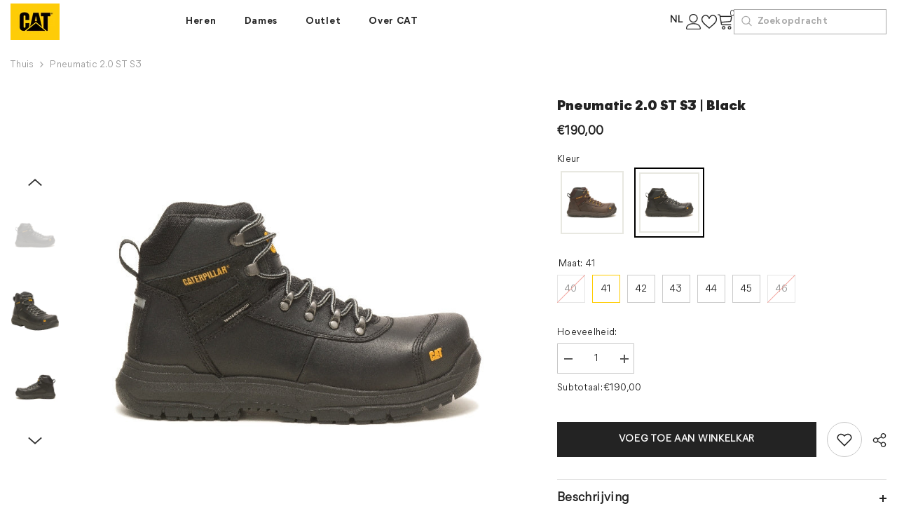

--- FILE ---
content_type: text/html; charset=utf-8
request_url: https://catfootwear.be/nl/products/pneumatic-2-0-s3-w-black
body_size: 57071
content:
<!doctype html><html class="no-js" lang="nl">
    <head>
      <meta name="facebook-domain-verification" content="gw0dn4f0kge4uf87uqiwmnm6ap2shv" />
      <meta name="facebook-domain-verification" content="b9qrh4p0knnssmwntk8nrwvxwxueyb" />
      <meta name="facebook-domain-verification" content="edsw483ehnuopklkscsd4w79k1t09g" />
        <meta charset="utf-8">
        <meta http-equiv="X-UA-Compatible" content="IE=edge">
        <meta name="viewport" content="width=device-width,initial-scale=1">
        <meta name="theme-color" content="">
        <link rel="canonical" href="https://catfootwear.be/nl/products/pneumatic-2-0-s3-w-black">
        <link rel="canonical" href="https://catfootwear.be/nl/products/pneumatic-2-0-s3-w-black" canonical-shop-url="https://catfootwear.be/"><link rel="shortcut icon" href="//catfootwear.be/cdn/shop/files/favicon_32x32.jpg?v=1696603387" type="image/png"><link rel="preconnect" href="https://cdn.shopify.com" crossorigin>
        <title>Pneumatic 2.0 ST S3 | Black  &ndash; CAT Footwear</title><meta name="description" content="• Volledig gevormde leest met voetboog- en hielsteun die de natuurlijke anatomische oppervlakken van de voet nabootst. • Comfort ontworpen om uw voet te ondersteunen – gemaakt met demping die stevig en sterk is. • Onze buitenzool is ontworpen om de natuurlijke anatomie en bewegingen van de voet te volgen. • SRX Rubber ">

<meta property="og:site_name" content="CAT Footwear">
<meta property="og:url" content="https://catfootwear.be/nl/products/pneumatic-2-0-s3-w-black">
<meta property="og:title" content="Pneumatic 2.0 ST S3 | Black">
<meta property="og:type" content="product">
<meta property="og:description" content="• Volledig gevormde leest met voetboog- en hielsteun die de natuurlijke anatomische oppervlakken van de voet nabootst. • Comfort ontworpen om uw voet te ondersteunen – gemaakt met demping die stevig en sterk is. • Onze buitenzool is ontworpen om de natuurlijke anatomie en bewegingen van de voet te volgen. • SRX Rubber "><meta property="og:image" content="http://catfootwear.be/cdn/shop/files/P725692_2.jpg?v=1701870688">
  <meta property="og:image:secure_url" content="https://catfootwear.be/cdn/shop/files/P725692_2.jpg?v=1701870688">
  <meta property="og:image:width" content="768">
  <meta property="og:image:height" content="768"><meta property="og:price:amount" content="190,00">
  <meta property="og:price:currency" content="EUR"><meta name="twitter:card" content="summary_large_image">
<meta name="twitter:title" content="Pneumatic 2.0 ST S3 | Black">
<meta name="twitter:description" content="• Volledig gevormde leest met voetboog- en hielsteun die de natuurlijke anatomische oppervlakken van de voet nabootst. • Comfort ontworpen om uw voet te ondersteunen – gemaakt met demping die stevig en sterk is. • Onze buitenzool is ontworpen om de natuurlijke anatomie en bewegingen van de voet te volgen. • SRX Rubber ">

        <script>window.performance && window.performance.mark && window.performance.mark('shopify.content_for_header.start');</script><meta name="google-site-verification" content="9JnjU18uNuiYTpAHMfOHqO8zYkalRcf35ZwrepycrYk">
<meta id="shopify-digital-wallet" name="shopify-digital-wallet" content="/76988088635/digital_wallets/dialog">
<meta name="shopify-checkout-api-token" content="e49bf63b369d52f0cf39d34681e08c68">
<link rel="alternate" hreflang="x-default" href="https://catfootwear.be/products/pneumatic-2-0-s3-w-black">
<link rel="alternate" hreflang="en-BE" href="https://catfootwear.be/products/pneumatic-2-0-s3-w-black">
<link rel="alternate" hreflang="fr-BE" href="https://catfootwear.be/fr/products/pneumatic-2-0-s3-w-black">
<link rel="alternate" hreflang="de-BE" href="https://catfootwear.be/de/products/pneumatic-2-0-s3-w-black">
<link rel="alternate" hreflang="nl-BE" href="https://catfootwear.be/nl/products/pneumatic-2-0-s3-w-black">
<link rel="alternate" type="application/json+oembed" href="https://catfootwear.be/nl/products/pneumatic-2-0-s3-w-black.oembed">
<script async="async" src="/checkouts/internal/preloads.js?locale=nl-BE"></script>
<script id="apple-pay-shop-capabilities" type="application/json">{"shopId":76988088635,"countryCode":"BE","currencyCode":"EUR","merchantCapabilities":["supports3DS"],"merchantId":"gid:\/\/shopify\/Shop\/76988088635","merchantName":"CAT Footwear","requiredBillingContactFields":["postalAddress","email"],"requiredShippingContactFields":["postalAddress","email"],"shippingType":"shipping","supportedNetworks":["visa","maestro","masterCard"],"total":{"type":"pending","label":"CAT Footwear","amount":"1.00"},"shopifyPaymentsEnabled":true,"supportsSubscriptions":true}</script>
<script id="shopify-features" type="application/json">{"accessToken":"e49bf63b369d52f0cf39d34681e08c68","betas":["rich-media-storefront-analytics"],"domain":"catfootwear.be","predictiveSearch":true,"shopId":76988088635,"locale":"nl"}</script>
<script>var Shopify = Shopify || {};
Shopify.shop = "catfootwearshop.myshopify.com";
Shopify.locale = "nl";
Shopify.currency = {"active":"EUR","rate":"1.0"};
Shopify.country = "BE";
Shopify.theme = {"name":"Ella-6-5-2-theme-source","id":154015564091,"schema_name":"Ella","schema_version":"6.5.2","theme_store_id":null,"role":"main"};
Shopify.theme.handle = "null";
Shopify.theme.style = {"id":null,"handle":null};
Shopify.cdnHost = "catfootwear.be/cdn";
Shopify.routes = Shopify.routes || {};
Shopify.routes.root = "/nl/";</script>
<script type="module">!function(o){(o.Shopify=o.Shopify||{}).modules=!0}(window);</script>
<script>!function(o){function n(){var o=[];function n(){o.push(Array.prototype.slice.apply(arguments))}return n.q=o,n}var t=o.Shopify=o.Shopify||{};t.loadFeatures=n(),t.autoloadFeatures=n()}(window);</script>
<script id="shop-js-analytics" type="application/json">{"pageType":"product"}</script>
<script defer="defer" async type="module" src="//catfootwear.be/cdn/shopifycloud/shop-js/modules/v2/client.init-shop-cart-sync_6EKkpqRI.nl.esm.js"></script>
<script defer="defer" async type="module" src="//catfootwear.be/cdn/shopifycloud/shop-js/modules/v2/chunk.common_3amyFQVI.esm.js"></script>
<script type="module">
  await import("//catfootwear.be/cdn/shopifycloud/shop-js/modules/v2/client.init-shop-cart-sync_6EKkpqRI.nl.esm.js");
await import("//catfootwear.be/cdn/shopifycloud/shop-js/modules/v2/chunk.common_3amyFQVI.esm.js");

  window.Shopify.SignInWithShop?.initShopCartSync?.({"fedCMEnabled":true,"windoidEnabled":true});

</script>
<script>(function() {
  var isLoaded = false;
  function asyncLoad() {
    if (isLoaded) return;
    isLoaded = true;
    var urls = ["https:\/\/cdn.nfcube.com\/instafeed-ba38f195b1d7ccb0eeb0c9563676854a.js?shop=catfootwearshop.myshopify.com"];
    for (var i = 0; i < urls.length; i++) {
      var s = document.createElement('script');
      s.type = 'text/javascript';
      s.async = true;
      s.src = urls[i];
      var x = document.getElementsByTagName('script')[0];
      x.parentNode.insertBefore(s, x);
    }
  };
  if(window.attachEvent) {
    window.attachEvent('onload', asyncLoad);
  } else {
    window.addEventListener('load', asyncLoad, false);
  }
})();</script>
<script id="__st">var __st={"a":76988088635,"offset":3600,"reqid":"8487753e-b9e8-4b7a-ad4f-25eba99b716e-1768528781","pageurl":"catfootwear.be\/nl\/products\/pneumatic-2-0-s3-w-black","u":"e1443db3b17a","p":"product","rtyp":"product","rid":8891297825083};</script>
<script>window.ShopifyPaypalV4VisibilityTracking = true;</script>
<script id="captcha-bootstrap">!function(){'use strict';const t='contact',e='account',n='new_comment',o=[[t,t],['blogs',n],['comments',n],[t,'customer']],c=[[e,'customer_login'],[e,'guest_login'],[e,'recover_customer_password'],[e,'create_customer']],r=t=>t.map((([t,e])=>`form[action*='/${t}']:not([data-nocaptcha='true']) input[name='form_type'][value='${e}']`)).join(','),a=t=>()=>t?[...document.querySelectorAll(t)].map((t=>t.form)):[];function s(){const t=[...o],e=r(t);return a(e)}const i='password',u='form_key',d=['recaptcha-v3-token','g-recaptcha-response','h-captcha-response',i],f=()=>{try{return window.sessionStorage}catch{return}},m='__shopify_v',_=t=>t.elements[u];function p(t,e,n=!1){try{const o=window.sessionStorage,c=JSON.parse(o.getItem(e)),{data:r}=function(t){const{data:e,action:n}=t;return t[m]||n?{data:e,action:n}:{data:t,action:n}}(c);for(const[e,n]of Object.entries(r))t.elements[e]&&(t.elements[e].value=n);n&&o.removeItem(e)}catch(o){console.error('form repopulation failed',{error:o})}}const l='form_type',E='cptcha';function T(t){t.dataset[E]=!0}const w=window,h=w.document,L='Shopify',v='ce_forms',y='captcha';let A=!1;((t,e)=>{const n=(g='f06e6c50-85a8-45c8-87d0-21a2b65856fe',I='https://cdn.shopify.com/shopifycloud/storefront-forms-hcaptcha/ce_storefront_forms_captcha_hcaptcha.v1.5.2.iife.js',D={infoText:'Beschermd door hCaptcha',privacyText:'Privacy',termsText:'Voorwaarden'},(t,e,n)=>{const o=w[L][v],c=o.bindForm;if(c)return c(t,g,e,D).then(n);var r;o.q.push([[t,g,e,D],n]),r=I,A||(h.body.append(Object.assign(h.createElement('script'),{id:'captcha-provider',async:!0,src:r})),A=!0)});var g,I,D;w[L]=w[L]||{},w[L][v]=w[L][v]||{},w[L][v].q=[],w[L][y]=w[L][y]||{},w[L][y].protect=function(t,e){n(t,void 0,e),T(t)},Object.freeze(w[L][y]),function(t,e,n,w,h,L){const[v,y,A,g]=function(t,e,n){const i=e?o:[],u=t?c:[],d=[...i,...u],f=r(d),m=r(i),_=r(d.filter((([t,e])=>n.includes(e))));return[a(f),a(m),a(_),s()]}(w,h,L),I=t=>{const e=t.target;return e instanceof HTMLFormElement?e:e&&e.form},D=t=>v().includes(t);t.addEventListener('submit',(t=>{const e=I(t);if(!e)return;const n=D(e)&&!e.dataset.hcaptchaBound&&!e.dataset.recaptchaBound,o=_(e),c=g().includes(e)&&(!o||!o.value);(n||c)&&t.preventDefault(),c&&!n&&(function(t){try{if(!f())return;!function(t){const e=f();if(!e)return;const n=_(t);if(!n)return;const o=n.value;o&&e.removeItem(o)}(t);const e=Array.from(Array(32),(()=>Math.random().toString(36)[2])).join('');!function(t,e){_(t)||t.append(Object.assign(document.createElement('input'),{type:'hidden',name:u})),t.elements[u].value=e}(t,e),function(t,e){const n=f();if(!n)return;const o=[...t.querySelectorAll(`input[type='${i}']`)].map((({name:t})=>t)),c=[...d,...o],r={};for(const[a,s]of new FormData(t).entries())c.includes(a)||(r[a]=s);n.setItem(e,JSON.stringify({[m]:1,action:t.action,data:r}))}(t,e)}catch(e){console.error('failed to persist form',e)}}(e),e.submit())}));const S=(t,e)=>{t&&!t.dataset[E]&&(n(t,e.some((e=>e===t))),T(t))};for(const o of['focusin','change'])t.addEventListener(o,(t=>{const e=I(t);D(e)&&S(e,y())}));const B=e.get('form_key'),M=e.get(l),P=B&&M;t.addEventListener('DOMContentLoaded',(()=>{const t=y();if(P)for(const e of t)e.elements[l].value===M&&p(e,B);[...new Set([...A(),...v().filter((t=>'true'===t.dataset.shopifyCaptcha))])].forEach((e=>S(e,t)))}))}(h,new URLSearchParams(w.location.search),n,t,e,['guest_login'])})(!0,!0)}();</script>
<script integrity="sha256-4kQ18oKyAcykRKYeNunJcIwy7WH5gtpwJnB7kiuLZ1E=" data-source-attribution="shopify.loadfeatures" defer="defer" src="//catfootwear.be/cdn/shopifycloud/storefront/assets/storefront/load_feature-a0a9edcb.js" crossorigin="anonymous"></script>
<script data-source-attribution="shopify.dynamic_checkout.dynamic.init">var Shopify=Shopify||{};Shopify.PaymentButton=Shopify.PaymentButton||{isStorefrontPortableWallets:!0,init:function(){window.Shopify.PaymentButton.init=function(){};var t=document.createElement("script");t.src="https://catfootwear.be/cdn/shopifycloud/portable-wallets/latest/portable-wallets.nl.js",t.type="module",document.head.appendChild(t)}};
</script>
<script data-source-attribution="shopify.dynamic_checkout.buyer_consent">
  function portableWalletsHideBuyerConsent(e){var t=document.getElementById("shopify-buyer-consent"),n=document.getElementById("shopify-subscription-policy-button");t&&n&&(t.classList.add("hidden"),t.setAttribute("aria-hidden","true"),n.removeEventListener("click",e))}function portableWalletsShowBuyerConsent(e){var t=document.getElementById("shopify-buyer-consent"),n=document.getElementById("shopify-subscription-policy-button");t&&n&&(t.classList.remove("hidden"),t.removeAttribute("aria-hidden"),n.addEventListener("click",e))}window.Shopify?.PaymentButton&&(window.Shopify.PaymentButton.hideBuyerConsent=portableWalletsHideBuyerConsent,window.Shopify.PaymentButton.showBuyerConsent=portableWalletsShowBuyerConsent);
</script>
<script data-source-attribution="shopify.dynamic_checkout.cart.bootstrap">document.addEventListener("DOMContentLoaded",(function(){function t(){return document.querySelector("shopify-accelerated-checkout-cart, shopify-accelerated-checkout")}if(t())Shopify.PaymentButton.init();else{new MutationObserver((function(e,n){t()&&(Shopify.PaymentButton.init(),n.disconnect())})).observe(document.body,{childList:!0,subtree:!0})}}));
</script>
<script id='scb4127' type='text/javascript' async='' src='https://catfootwear.be/cdn/shopifycloud/privacy-banner/storefront-banner.js'></script><link id="shopify-accelerated-checkout-styles" rel="stylesheet" media="screen" href="https://catfootwear.be/cdn/shopifycloud/portable-wallets/latest/accelerated-checkout-backwards-compat.css" crossorigin="anonymous">
<style id="shopify-accelerated-checkout-cart">
        #shopify-buyer-consent {
  margin-top: 1em;
  display: inline-block;
  width: 100%;
}

#shopify-buyer-consent.hidden {
  display: none;
}

#shopify-subscription-policy-button {
  background: none;
  border: none;
  padding: 0;
  text-decoration: underline;
  font-size: inherit;
  cursor: pointer;
}

#shopify-subscription-policy-button::before {
  box-shadow: none;
}

      </style>
<script id="sections-script" data-sections="header-mobile,header-navigation-left-aligned" defer="defer" src="//catfootwear.be/cdn/shop/t/3/compiled_assets/scripts.js?560"></script>
<script>window.performance && window.performance.mark && window.performance.mark('shopify.content_for_header.end');</script>
        

<style>


@font-face {
            font-family: "Cat-Font";
            src: url("https://cdn.shopify.com/s/files/1/0769/8808/8635/files/MierB-Regular.woff2?v=1689167933") format("woff2"); 
           }

  @font-face {
            font-family: "Cat-Font-Bold";
            src: url("https://cdn.shopify.com/s/files/1/0769/8808/8635/files/MierB-Bold.woff2?v=1689167933") format("woff2"); 
           }

   @font-face {
            font-family: "Cat-Font-Black";
            src: url("https://cdn.shopify.com/s/files/1/0769/8808/8635/files/MierA-Black.woff2?v=1689168489") format("woff2"); 
           }
        
        
        

        
        
        
        

        

            
            
            
            
            @font-face { font-display: swap;
  font-family: "Abril Fatface";
  font-weight: 400;
  font-style: normal;
  src: url("//catfootwear.be/cdn/fonts/abril_fatface/abrilfatface_n4.002841dd08a4d39b2c2d7fe9d598d4782afb7225.woff2") format("woff2"),
       url("//catfootwear.be/cdn/fonts/abril_fatface/abrilfatface_n4.0d8f922831420cd750572c7a70f4c623018424d8.woff") format("woff");
}

            
            
            

                  
:root {
        --font-family-1: Cat-Font;
        --font-family-2: Cat-Font-Bold;

        /* Settings Body */--font-body-family: Cat-Font;--font-body-size: 14px;--font-body-weight: 400;--body-line-height: 22px;--body-letter-spacing: .02em;

        /* Settings Heading */--font-heading-family: Cat-Font-Bold;--font-heading-size: 16px;--font-heading-weight: 700;--font-heading-style: normal;--heading-line-height: 24px;--heading-letter-spacing: .05em;--heading-text-transform: uppercase;--heading-border-height: 2px;

        /* Menu Lv1 */--font-menu-lv1-family: Cat-Font-Bold;--font-menu-lv1-size: 14px;--font-menu-lv1-weight: 900;--menu-lv1-line-height: 22px;--menu-lv1-letter-spacing: .05em;--menu-lv1-text-transform: capitalize;

        /* Menu Lv2 */--font-menu-lv2-family: Cat-Font;--font-menu-lv2-size: 14px;--font-menu-lv2-weight: 700;--menu-lv2-line-height: 22px;--menu-lv2-letter-spacing: .02em;--menu-lv2-text-transform: capitalize;

        /* Menu Lv3 */--font-menu-lv3-family: Cat-Font;--font-menu-lv3-size: 14px;--font-menu-lv3-weight: 400;--menu-lv3-line-height: 22px;--menu-lv3-letter-spacing: .02em;--menu-lv3-text-transform: capitalize;

        /* Mega Menu Lv2 */--font-mega-menu-lv2-family: Cat-Font;--font-mega-menu-lv2-size: 12px;--font-mega-menu-lv2-weight: 600;--font-mega-menu-lv2-style: normal;--mega-menu-lv2-line-height: 22px;--mega-menu-lv2-letter-spacing: .02em;--mega-menu-lv2-text-transform: uppercase;

        /* Mega Menu Lv3 */--font-mega-menu-lv3-family: Cat-Font;--font-mega-menu-lv3-size: 12px;--font-mega-menu-lv3-weight: 400;--mega-menu-lv3-line-height: 22px;--mega-menu-lv3-letter-spacing: .02em;--mega-menu-lv3-text-transform: capitalize;

        /* Product Card Title */--product-title-font: Cat-Font;--product-title-font-size : 14px;--product-title-font-weight : 400;--product-title-line-height: 22px;--product-title-letter-spacing: .02em;--product-title-line-text : 2;--product-title-text-transform : capitalize;--product-title-margin-bottom: 10px;

        /* Product Card Vendor */--product-vendor-font: Cat-Font;--product-vendor-font-size : 12px;--product-vendor-font-weight : 400;--product-vendor-font-style : normal;--product-vendor-line-height: 22px;--product-vendor-letter-spacing: .02em;--product-vendor-text-transform : uppercase;--product-vendor-margin-bottom: 0px;--product-vendor-margin-top: 0px;

        /* Product Card Price */--product-price-font: Cat-Font;--product-price-font-size : 14px;--product-price-font-weight : 600;--product-price-line-height: 22px;--product-price-letter-spacing: .02em;--product-price-margin-top: 0px;--product-price-margin-bottom: 13px;

        /* Product Card Badge */--badge-font: Cat-Font;--badge-font-size : 12px;--badge-font-weight : 400;--badge-text-transform : capitalize;--badge-letter-spacing: .02em;--badge-line-height: 20px;--badge-border-radius: 0px;--badge-padding-top: 0px;--badge-padding-bottom: 0px;--badge-padding-left-right: 8px;--badge-postion-top: 0px;--badge-postion-left-right: 0px;

        /* Product Quickview */
        --product-quickview-font-size : 12px; --product-quickview-line-height: 23px; --product-quickview-border-radius: 1px; --product-quickview-padding-top: 0px; --product-quickview-padding-bottom: 0px; --product-quickview-padding-left-right: 7px; --product-quickview-sold-out-product: #e95144;--product-quickview-box-shadow: none;/* Blog Card Tile */--blog-title-font: Cat-Font-Bold;--blog-title-font-size : 20px; --blog-title-font-weight : 700; --blog-title-line-height: 29px; --blog-title-letter-spacing: .09em; --blog-title-text-transform : uppercase;

        /* Blog Card Info (Date, Author) */--blog-info-font: Cat-Font;--blog-info-font-size : 14px; --blog-info-font-weight : 400; --blog-info-line-height: 20px; --blog-info-letter-spacing: .02em; --blog-info-text-transform : uppercase;

        /* Button 1 */--btn-1-font-family: Cat-Font;--btn-1-font-size: 14px; --btn-1-font-weight: 700; --btn-1-text-transform: uppercase; --btn-1-line-height: 22px; --btn-1-letter-spacing: .05em; --btn-1-text-align: center; --btn-1-border-radius: 0px; --btn-1-border-width: 1px; --btn-1-border-style: solid; --btn-1-padding-top: 10px; --btn-1-padding-bottom: 10px; --btn-1-horizontal-length: 0px; --btn-1-vertical-length: 0px; --btn-1-blur-radius: 0px; --btn-1-spread: 0px;
        
--btn-1-all-bg-opacity-hover: rgba(0, 0, 0, 0.5);--btn-1-inset: ;/* Button 2 */--btn-2-font-family: Cat-Font-Bold;--btn-2-font-size: 18px; --btn-2-font-weight: 700; --btn-2-text-transform: uppercase; --btn-2-line-height: 23px; --btn-2-letter-spacing: .05em; --btn-2-text-align: right; --btn-2-border-radius: 6px; --btn-2-border-width: 1px; --btn-2-border-style: solid; --btn-2-padding-top: 20px; --btn-2-padding-bottom: 20px; --btn-2-horizontal-length: 4px; --btn-2-vertical-length: 4px; --btn-2-blur-radius: 7px; --btn-2-spread: 0px;
        
--btn-2-all-bg-opacity: rgba(25, 145, 226, 0.5);--btn-2-all-bg-opacity-hover: rgba(0, 0, 0, 0.5);--btn-2-inset: ;/* Button 3 */--btn-3-font-family: Cat-Font;--btn-3-font-size: 14px; --btn-3-font-weight: 700; --btn-3-text-transform: uppercase; --btn-3-line-height: 22px; --btn-3-letter-spacing: .05em; --btn-3-text-align: center; --btn-3-border-radius: 0px; --btn-3-border-width: 1px; --btn-3-border-style: solid; --btn-3-padding-top: 10px; --btn-3-padding-bottom: 10px; --btn-3-horizontal-length: 0px; --btn-3-vertical-length: 0px; --btn-3-blur-radius: 0px; --btn-3-spread: 0px;
        
--btn-3-all-bg-opacity: rgba(0, 0, 0, 0.1);--btn-3-all-bg-opacity-hover: rgba(0, 0, 0, 0.1);--btn-3-inset: ;/* Footer Heading */--footer-heading-font-family: Cat-Font;--footer-heading-font-size : 15px; --footer-heading-font-weight : 600; --footer-heading-line-height : 22px; --footer-heading-letter-spacing : .05em; --footer-heading-text-transform : uppercase;

        /* Footer Link */--footer-link-font-family: Cat-Font;--footer-link-font-size : 12px; --footer-link-font-weight : ; --footer-link-line-height : 28px; --footer-link-letter-spacing : .02em; --footer-link-text-transform : capitalize;

        /* Page Title */--font-page-title-family: Cat-Font;--font-page-title-size: 20px; --font-page-title-weight: 700; --font-page-title-style: normal; --page-title-line-height: 20px; --page-title-letter-spacing: .05em; --page-title-text-transform: uppercase;

        /* Font Product Tab Title */
        --font-tab-type-1: Cat-Font; --font-tab-type-2: Cat-Font-Bold;

        /* Text Size */
        --text-size-font-size : 10px; --text-size-font-weight : 400; --text-size-line-height : 22px; --text-size-letter-spacing : 0; --text-size-text-transform : uppercase; --text-size-color : #787878;

        /* Font Weight */
        --font-weight-normal: 400; --font-weight-medium: 500; --font-weight-semibold: 600; --font-weight-bold: 700; --font-weight-bolder: 800; --font-weight-black: 900;

        /* Radio Button */
        --form-label-checkbox-before-bg: #fff; --form-label-checkbox-before-border: #cecece; --form-label-checkbox-before-bg-checked: #000;

        /* Conatiner */
        --body-custom-width-container: 1600px;

        /* Layout Boxed */
        --color-background-layout-boxed: #f8f8f8;/* Arrow */
        --position-horizontal-slick-arrow: 0;

        /* General Color*/
        --color-text: #232323; --color-text2: #969696; --color-global: #232323; --color-white: #FFFFFF; --color-grey: #868686; --color-black: #202020; --color-base-text-rgb: 35, 35, 35; --color-base-text2-rgb: 150, 150, 150; --color-background: #ffffff; --color-background-rgb: 255, 255, 255; --color-background-overylay: rgba(255, 255, 255, 0.9); --color-base-accent-text: ; --color-base-accent-1: ; --color-base-accent-2: ; --color-link: #232323; --color-link-hover: #232323; --color-error: #ffcc00; --color-error-bg: #ffefb1; --color-success: #5A5A5A; --color-success-bg: #DFF0D8; --color-info: #202020; --color-info-bg: #FFF2DD; --color-link-underline: rgba(35, 35, 35, 0.5); --color-breadcrumb: #999999; --colors-breadcrumb-hover: #232323;--colors-breadcrumb-active: #999999; --border-global: #e6e6e6; --bg-global: #fafafa; --bg-planceholder: #fafafa; --color-warning: #fff; --bg-warning: #ffcc00; --color-background-10 : #e9e9e9; --color-background-20 : #d3d3d3; --color-background-30 : #bdbdbd; --color-background-50 : #919191; --color-background-global : #919191;

        /* Arrow Color */
        --arrow-color: #323232; --arrow-background-color: #fff; --arrow-border-color: #ccc;--arrow-color-hover: #323232;--arrow-background-color-hover: #f8f8f8;--arrow-border-color-hover: #f8f8f8;--arrow-width: 35px;--arrow-height: 35px;--arrow-size: px;--arrow-size-icon: 17px;--arrow-border-radius: 50%;--arrow-border-width: 1px;--arrow-width-half: -17px;

        /* Pagination Color */
        --pagination-item-color: #3c3c3c; --pagination-item-color-active: #3c3c3c; --pagination-item-bg-color: #fff;--pagination-item-bg-color-active: #fff;--pagination-item-border-color: #fff;--pagination-item-border-color-active: #ffffff;--pagination-arrow-color: #3c3c3c;--pagination-arrow-color-active: #3c3c3c;--pagination-arrow-bg-color: #fff;--pagination-arrow-bg-color-active: #fff;--pagination-arrow-border-color: #fff;--pagination-arrow-border-color-active: #fff;

        /* Dots Color */
        --dots-color: transparent;--dots-border-color: #ffcc00;--dots-color-active: #ffcc00;--dots-border-color-active: #ffcc00;--dots-style2-background-opacity: #00000050;--dots-width: 12px;--dots-height: 12px;

        /* Button Color */
        --btn-1-color: #FFFFFF;--btn-1-bg: #232323;--btn-1-border: #232323;--btn-1-color-hover: #232323;--btn-1-bg-hover: #ffffff;--btn-1-border-hover: #232323;
        --btn-2-color: #ffcc00;--btn-2-bg: #FFFFFF;--btn-2-border: #bcbec0;--btn-2-color-hover: #FFFFFF;--btn-2-bg-hover: #232323;--btn-2-border-hover: #232323;
        --btn-3-color: #FFFFFF;--btn-3-bg: #e9514b;--btn-3-border: #e9514b;--btn-3-color-hover: #ffffff;--btn-3-bg-hover: #e9514b;--btn-3-border-hover: #e9514b;
        --anchor-transition: all ease .3s;--bg-white: #ffffff;--bg-black: #000000;--bg-grey: #808080;--icon: var(--color-text);--text-cart: #3c3c3c;--duration-short: 100ms;--duration-default: 350ms;--duration-long: 500ms;--form-input-bg: #ffffff;--form-input-border: #c7c7c7;--form-input-color: #232323;--form-input-placeholder: #868686;--form-label: #232323;

        --new-badge-color: #232323;--new-badge-bg: #ffcc00;--sale-badge-color: #ffffff;--sale-badge-bg: #e24d25;--sold-out-badge-color: #ffffff;--sold-out-badge-bg: #c1c1c1;--custom-badge-color: #ffffff;--custom-badge-bg: #ffcc00;--bundle-badge-color: #ffffff;--bundle-badge-bg: #232323;
        
        --product-title-color : #232323;--product-title-color-hover : #232323;--product-vendor-color : #969696;--product-price-color : #232323;--product-sale-price-color : #e95144;--product-compare-price-color : #969696;--product-review-full-color : #000000;--product-review-empty-color : #A4A4A4;

        --product-swatch-border : #cbcbcb;--product-swatch-border-active : #232323;--product-swatch-width : 40px;--product-swatch-height : 40px;--product-swatch-border-radius : 0px;--product-swatch-color-width : 40px;--product-swatch-color-height : 40px;--product-swatch-color-border-radius : 20px;

        --product-wishlist-color : #000000;--product-wishlist-bg : #ffffff;--product-wishlist-border : transparent;--product-wishlist-color-added : #ffffff;--product-wishlist-bg-added : #000000;--product-wishlist-border-added : transparent;--product-compare-color : #000000;--product-compare-bg : #FFFFFF;--product-compare-color-added : #D12442; --product-compare-bg-added : #FFFFFF; --product-hot-stock-text-color : #d62828; --product-quick-view-color : #000000; --product-cart-image-fit : contain; --product-title-variant-font-size: 16px;--product-quick-view-bg : #FFFFFF;--product-quick-view-bg-above-button: rgba(255, 255, 255, 0.7);--product-quick-view-color-hover : #FFFFFF;--product-quick-view-bg-hover : #000000;--product-action-color : #232323;--product-action-bg : #ffffff;--product-action-border : #000000;--product-action-color-hover : #FFFFFF;--product-action-bg-hover : #232323;--product-action-border-hover : #232323;

        /* Multilevel Category Filter */
        --color-label-multiLevel-categories: #232323;--bg-label-multiLevel-categories: #fff;--color-button-multiLevel-categories: #fff;--bg-button-multiLevel-categories: #ff8b21;--border-button-multiLevel-categories: transparent;--hover-color-button-multiLevel-categories: #fff;--hover-bg-button-multiLevel-categories: #ff8b21;--cart-item-bg : #ffffff;--cart-item-border : #e8e8e8;--cart-item-border-width : 1px;--cart-item-border-style : solid;--w-product-swatch-custom: 30px;--h-product-swatch-custom: 30px;--w-product-swatch-custom-mb: 20px;--h-product-swatch-custom-mb: 20px;--font-size-product-swatch-more: 12px;--swatch-border : #cbcbcb;--swatch-border-active : #ffcc00;

        --variant-size: #232323;--variant-size-border: #e7e7e7;--variant-size-bg: #ffffff;--variant-size-hover: #ffffff;--variant-size-border-hover: #232323;--variant-size-bg-hover: #232323;--variant-bg : #ffffff; --variant-color : #232323; --variant-bg-active : #ffffff; --variant-color-active : #232323;

        --fontsize-text-social: 12px;
        --page-content-distance: 64px;--sidebar-content-distance: 40px;--button-transition-ease: cubic-bezier(.25,.46,.45,.94);

        /* Loading Spinner Color */
        --spinner-top-color: #fc0; --spinner-right-color: #fecd07; --spinner-bottom-color: #f00; --spinner-left-color: #f6f6f6;

        /* Product Card Marquee */
        --product-marquee-background-color: ;--product-marquee-text-color: #FFFFFF;--product-marquee-text-size: 14px;--product-marquee-text-mobile-size: 14px;--product-marquee-text-weight: 400;--product-marquee-text-transform: none;--product-marquee-text-style: italic;--product-marquee-speed: ; --product-marquee-line-height: calc(var(--product-marquee-text-mobile-size) * 1.5);
    }
</style>
        <link href="//catfootwear.be/cdn/shop/t/3/assets/base.css?v=61888777795816618011699389552" rel="stylesheet" type="text/css" media="all" />
<link href="//catfootwear.be/cdn/shop/t/3/assets/animated.css?v=118618079748618006641688561832" rel="stylesheet" type="text/css" media="all" />
<link href="//catfootwear.be/cdn/shop/t/3/assets/component-card.css?v=157702676229283671101688561833" rel="stylesheet" type="text/css" media="all" />
<link href="//catfootwear.be/cdn/shop/t/3/assets/component-loading-overlay.css?v=170491267859233445071688561834" rel="stylesheet" type="text/css" media="all" />
<link href="//catfootwear.be/cdn/shop/t/3/assets/component-loading-banner.css?v=66575024453840146421688561834" rel="stylesheet" type="text/css" media="all" />
<link href="//catfootwear.be/cdn/shop/t/3/assets/component-quick-cart.css?v=111677929301119732291688561834" rel="stylesheet" type="text/css" media="all" />
<link rel="stylesheet" href="//catfootwear.be/cdn/shop/t/3/assets/vendor.css?v=164616260963476715651688561837" media="print" onload="this.media='all'">
<noscript><link href="//catfootwear.be/cdn/shop/t/3/assets/vendor.css?v=164616260963476715651688561837" rel="stylesheet" type="text/css" media="all" /></noscript>



<link href="//catfootwear.be/cdn/shop/t/3/assets/component-predictive-search.css?v=104537003445991516671688561834" rel="stylesheet" type="text/css" media="all" />
<link rel="stylesheet" href="//catfootwear.be/cdn/shop/t/3/assets/component-newsletter.css?v=54058530822278129331688561834" media="print" onload="this.media='all'">
<link rel="stylesheet" href="//catfootwear.be/cdn/shop/t/3/assets/component-slider.css?v=37888473738646685221688561835" media="print" onload="this.media='all'">
<link rel="stylesheet" href="//catfootwear.be/cdn/shop/t/3/assets/component-list-social.css?v=102044711114163579551688561834" media="print" onload="this.media='all'"><noscript><link href="//catfootwear.be/cdn/shop/t/3/assets/component-newsletter.css?v=54058530822278129331688561834" rel="stylesheet" type="text/css" media="all" /></noscript>
<noscript><link href="//catfootwear.be/cdn/shop/t/3/assets/component-slider.css?v=37888473738646685221688561835" rel="stylesheet" type="text/css" media="all" /></noscript>
<noscript><link href="//catfootwear.be/cdn/shop/t/3/assets/component-list-social.css?v=102044711114163579551688561834" rel="stylesheet" type="text/css" media="all" /></noscript>

<style type="text/css">
	.nav-title-mobile {display: none;}.list-menu--disclosure{display: none;position: absolute;min-width: 100%;width: 22rem;background-color: var(--bg-white);box-shadow: 0 1px 4px 0 rgb(0 0 0 / 15%);padding: 5px 0 5px 20px;opacity: 0;visibility: visible;pointer-events: none;transition: opacity var(--duration-default) ease, transform var(--duration-default) ease;}.list-menu--disclosure-2{margin-left: calc(100% - 15px);z-index: 2;top: -5px;}.list-menu--disclosure:focus {outline: none;}.list-menu--disclosure.localization-selector {max-height: 18rem;overflow: auto;width: 10rem;padding: 0.5rem;}.js menu-drawer > details > summary::before, .js menu-drawer > details[open]:not(.menu-opening) > summary::before {content: '';position: absolute;cursor: default;width: 100%;height: calc(100vh - 100%);height: calc(var(--viewport-height, 100vh) - (var(--header-bottom-position, 100%)));top: 100%;left: 0;background: var(--color-foreground-50);opacity: 0;visibility: hidden;z-index: 2;transition: opacity var(--duration-default) ease,visibility var(--duration-default) ease;}menu-drawer > details[open] > summary::before {visibility: visible;opacity: 1;}.menu-drawer {position: absolute;transform: translateX(-100%);visibility: hidden;z-index: 3;left: 0;top: 100%;width: 100%;max-width: calc(100vw - 4rem);padding: 0;border: 0.1rem solid var(--color-background-10);border-left: 0;border-bottom: 0;background-color: var(--bg-white);overflow-x: hidden;}.js .menu-drawer {height: calc(100vh - 100%);height: calc(var(--viewport-height, 100vh) - (var(--header-bottom-position, 100%)));}.js details[open] > .menu-drawer, .js details[open] > .menu-drawer__submenu {transition: transform var(--duration-default) ease, visibility var(--duration-default) ease;}.no-js details[open] > .menu-drawer, .js details[open].menu-opening > .menu-drawer, details[open].menu-opening > .menu-drawer__submenu {transform: translateX(0);visibility: visible;}@media screen and (min-width: 750px) {.menu-drawer {width: 40rem;}.no-js .menu-drawer {height: auto;}}.menu-drawer__inner-container {position: relative;height: 100%;}.menu-drawer__navigation-container {display: grid;grid-template-rows: 1fr auto;align-content: space-between;overflow-y: auto;height: 100%;}.menu-drawer__navigation {padding: 0 0 5.6rem 0;}.menu-drawer__inner-submenu {height: 100%;overflow-x: hidden;overflow-y: auto;}.no-js .menu-drawer__navigation {padding: 0;}.js .menu-drawer__menu li {width: 100%;border-bottom: 1px solid #e6e6e6;overflow: hidden;}.menu-drawer__menu-item{line-height: var(--body-line-height);letter-spacing: var(--body-letter-spacing);padding: 10px 20px 10px 15px;cursor: pointer;display: flex;align-items: center;justify-content: space-between;}.menu-drawer__menu-item .label{display: inline-block;vertical-align: middle;font-size: calc(var(--font-body-size) - 4px);font-weight: var(--font-weight-normal);letter-spacing: var(--body-letter-spacing);height: 20px;line-height: 20px;margin: 0 0 0 10px;padding: 0 5px;text-transform: uppercase;text-align: center;position: relative;}.menu-drawer__menu-item .label:before{content: "";position: absolute;border: 5px solid transparent;top: 50%;left: -9px;transform: translateY(-50%);}.menu-drawer__menu-item > .icon{width: 24px;height: 24px;margin: 0 10px 0 0;}.menu-drawer__menu-item > .symbol {position: absolute;right: 20px;top: 50%;transform: translateY(-50%);display: flex;align-items: center;justify-content: center;font-size: 0;pointer-events: none;}.menu-drawer__menu-item > .symbol .icon{width: 14px;height: 14px;opacity: .6;}.menu-mobile-icon .menu-drawer__menu-item{justify-content: flex-start;}.no-js .menu-drawer .menu-drawer__menu-item > .symbol {display: none;}.js .menu-drawer__submenu {position: absolute;top: 0;width: 100%;bottom: 0;left: 0;background-color: var(--bg-white);z-index: 1;transform: translateX(100%);visibility: hidden;}.js .menu-drawer__submenu .menu-drawer__submenu {overflow-y: auto;}.menu-drawer__close-button {display: block;width: 100%;padding: 10px 15px;background-color: transparent;border: none;background: #f6f8f9;position: relative;}.menu-drawer__close-button .symbol{position: absolute;top: auto;left: 20px;width: auto;height: 22px;z-index: 10;display: flex;align-items: center;justify-content: center;font-size: 0;pointer-events: none;}.menu-drawer__close-button .icon {display: inline-block;vertical-align: middle;width: 18px;height: 18px;transform: rotate(180deg);}.menu-drawer__close-button .text{max-width: calc(100% - 50px);white-space: nowrap;overflow: hidden;text-overflow: ellipsis;display: inline-block;vertical-align: top;width: 100%;margin: 0 auto;}.no-js .menu-drawer__close-button {display: none;}.menu-drawer__utility-links {padding: 2rem;}.menu-drawer__account {display: inline-flex;align-items: center;text-decoration: none;padding: 1.2rem;margin-left: -1.2rem;font-size: 1.4rem;}.menu-drawer__account .icon-account {height: 2rem;width: 2rem;margin-right: 1rem;}.menu-drawer .list-social {justify-content: flex-start;margin-left: -1.25rem;margin-top: 2rem;}.menu-drawer .list-social:empty {display: none;}.menu-drawer .list-social__link {padding: 1.3rem 1.25rem;}

	/* Style General */
	.d-block{display: block}.d-inline-block{display: inline-block}.d-flex{display: flex}.d-none {display: none}.d-grid{display: grid}.ver-alg-mid {vertical-align: middle}.ver-alg-top{vertical-align: top}
	.flex-jc-start{justify-content:flex-start}.flex-jc-end{justify-content:flex-end}.flex-jc-center{justify-content:center}.flex-jc-between{justify-content:space-between}.flex-jc-stretch{justify-content:stretch}.flex-align-start{align-items: flex-start}.flex-align-center{align-items: center}.flex-align-end{align-items: flex-end}.flex-align-stretch{align-items:stretch}.flex-wrap{flex-wrap: wrap}.flex-nowrap{flex-wrap: nowrap}.fd-row{flex-direction:row}.fd-row-reverse{flex-direction:row-reverse}.fd-column{flex-direction:column}.fd-column-reverse{flex-direction:column-reverse}.fg-0{flex-grow:0}.fs-0{flex-shrink:0}.gap-15{gap:15px}.gap-30{gap:30px}.gap-col-30{column-gap:30px}
	.p-relative{position:relative}.p-absolute{position:absolute}.p-static{position:static}.p-fixed{position:fixed;}
	.zi-1{z-index:1}.zi-2{z-index:2}.zi-3{z-index:3}.zi-5{z-index:5}.zi-6{z-index:6}.zi-7{z-index:7}.zi-9{z-index:9}.zi-10{z-index:10}.zi-99{z-index:99} .zi-100{z-index:100} .zi-101{z-index:101}
	.top-0{top:0}.top-100{top:100%}.top-auto{top:auto}.left-0{left:0}.left-auto{left:auto}.right-0{right:0}.right-auto{right:auto}.bottom-0{bottom:0}
	.middle-y{top:50%;transform:translateY(-50%)}.middle-x{left:50%;transform:translateX(-50%)}
	.opacity-0{opacity:0}.opacity-1{opacity:1}
	.o-hidden{overflow:hidden}.o-visible{overflow:visible}.o-unset{overflow:unset}.o-x-hidden{overflow-x:hidden}.o-y-auto{overflow-y:auto;}
	.pt-0{padding-top:0}.pt-2{padding-top:2px}.pt-5{padding-top:5px}.pt-10{padding-top:10px}.pt-10-imp{padding-top:10px !important}.pt-12{padding-top:12px}.pt-16{padding-top:16px}.pt-20{padding-top:20px}.pt-24{padding-top:24px}.pt-30{padding-top:30px}.pt-32{padding-top:32px}.pt-36{padding-top:36px}.pt-48{padding-top:48px}.pb-0{padding-bottom:0}.pb-5{padding-bottom:5px}.pb-10{padding-bottom:10px}.pb-10-imp{padding-bottom:10px !important}.pb-12{padding-bottom:12px}.pb-15{padding-bottom:15px}.pb-16{padding-bottom:16px}.pb-18{padding-bottom:18px}.pb-20{padding-bottom:20px}.pb-24{padding-bottom:24px}.pb-32{padding-bottom:32px}.pb-40{padding-bottom:40px}.pb-48{padding-bottom:48px}.pb-50{padding-bottom:50px}.pb-80{padding-bottom:80px}.pb-84{padding-bottom:84px}.pr-0{padding-right:0}.pr-5{padding-right: 5px}.pr-10{padding-right:10px}.pr-20{padding-right:20px}.pr-24{padding-right:24px}.pr-30{padding-right:30px}.pr-36{padding-right:36px}.pr-80{padding-right:80px}.pl-0{padding-left:0}.pl-12{padding-left:12px}.pl-20{padding-left:20px}.pl-24{padding-left:24px}.pl-36{padding-left:36px}.pl-48{padding-left:48px}.pl-52{padding-left:52px}.pl-80{padding-left:80px}.p-zero{padding:0}
	.m-lr-auto{margin:0 auto}.m-zero{margin:0}.ml-auto{margin-left:auto}.ml-0{margin-left:0}.ml-5{margin-left:5px}.ml-15{margin-left:15px}.ml-20{margin-left:20px}.ml-30{margin-left:30px}.mr-auto{margin-right:auto}.mr-0{margin-right:0}.mr-5{margin-right:5px}.mr-10{margin-right:10px}.mr-20{margin-right:20px}.mr-30{margin-right:30px}.mt-0{margin-top: 0}.mt-10{margin-top: 10px}.mt-15{margin-top: 15px}.mt-20{margin-top: 20px}.mt-25{margin-top: 25px}.mt-30{margin-top: 30px}.mt-40{margin-top: 40px}.mt-45{margin-top: 45px}.mb-0{margin-bottom: 0}.mb-5{margin-bottom: 5px}.mb-10{margin-bottom: 10px}.mb-15{margin-bottom: 15px}.mb-18{margin-bottom: 18px}.mb-20{margin-bottom: 20px}.mb-30{margin-bottom: 30px}
	.h-0{height:0}.h-100{height:100%}.h-100v{height:100vh}.h-auto{height:auto}.mah-100{max-height:100%}.mih-15{min-height: 15px}.mih-none{min-height: unset}.lih-15{line-height: 15px}
	.w-50pc{width:50%}.w-100{width:100%}.w-100v{width:100vw}.maw-100{max-width:100%}.maw-300{max-width:300px}.maw-480{max-width: 480px}.maw-780{max-width: 780px}.w-auto{width:auto}.minw-auto{min-width: auto}.min-w-100{min-width: 100px}
	.float-l{float:left}.float-r{float:right}
	.b-zero{border:none}.br-50p{border-radius:50%}.br-zero{border-radius:0}.br-2{border-radius:2px}.bg-none{background: none}
	.stroke-w-0{stroke-width: 0px}.stroke-w-1h{stroke-width: 0.5px}.stroke-w-1{stroke-width: 1px}.stroke-w-3{stroke-width: 3px}.stroke-w-5{stroke-width: 5px}.stroke-w-7 {stroke-width: 7px}.stroke-w-10 {stroke-width: 10px}.stroke-w-12 {stroke-width: 12px}.stroke-w-15 {stroke-width: 15px}.stroke-w-20 {stroke-width: 20px}.stroke-w-25 {stroke-width: 25px}.stroke-w-30{stroke-width: 30px}.stroke-w-32 {stroke-width: 32px}.stroke-w-40 {stroke-width: 40px}
	.w-21{width: 21px}.w-23{width: 23px}.w-24{width: 24px}.h-22{height: 22px}.h-23{height: 23px}.h-24{height: 24px}.w-h-16{width: 16px;height: 16px}.w-h-17{width: 17px;height: 17px}.w-h-18 {width: 18px;height: 18px}.w-h-19{width: 19px;height: 19px}.w-h-20 {width: 20px;height: 20px}.w-h-21{width: 21px;height: 21px}.w-h-22 {width: 22px;height: 22px}.w-h-23{width: 23px;height: 23px}.w-h-24 {width: 24px;height: 24px}.w-h-25 {width: 25px;height: 25px}.w-h-26 {width: 26px;height: 26px}.w-h-27 {width: 27px;height: 27px}.w-h-28 {width: 28px;height: 28px}.w-h-29 {width: 29px;height: 29px}.w-h-30 {width: 30px;height: 30px}.w-h-31 {width: 31px;height: 31px}.w-h-32 {width: 32px;height: 32px}.w-h-33 {width: 33px;height: 33px}.w-h-34 {width: 34px;height: 34px}.w-h-35 {width: 35px;height: 35px}.w-h-36 {width: 36px;height: 36px}.w-h-37 {width: 37px;height: 37px}
	.txt-d-none{text-decoration:none}.txt-d-underline{text-decoration:underline}.txt-u-o-1{text-underline-offset: 1px}.txt-u-o-2{text-underline-offset: 2px}.txt-u-o-3{text-underline-offset: 3px}.txt-u-o-4{text-underline-offset: 4px}.txt-u-o-5{text-underline-offset: 5px}.txt-u-o-6{text-underline-offset: 6px}.txt-u-o-8{text-underline-offset: 8px}.txt-u-o-12{text-underline-offset: 12px}.txt-t-up{text-transform:uppercase}.txt-t-cap{text-transform:capitalize}
	.ft-0{font-size: 0}.ft-16{font-size: 16px}.ls-0{letter-spacing: 0}.ls-02{letter-spacing: 0.2em}.ls-05{letter-spacing: 0.5em}.ft-i{font-style: italic}
	.button-effect svg{transition: 0.3s}.button-effect:hover svg{transform: rotate(180deg)}
	.icon-effect:hover svg {transform: scale(1.15)}.icon-effect:hover .icon-search-1 {transform: rotate(-90deg) scale(1.15)}
	.link-effect > span:after {content: "";position: absolute;bottom: -2px;left: 0;height: 1px;width: 100%;transform: scaleX(0);transition: transform var(--duration-default) ease-out;transform-origin: right}
	.link-effect > span:hover:after{transform: scaleX(1);transform-origin: left}
	@media (min-width: 1025px){
		.pl-lg-80{padding-left:80px}.pr-lg-80{padding-right:80px}
	}
</style>
        <script src="//catfootwear.be/cdn/shop/t/3/assets/vendor.js?v=37601539231953232631688561837" type="text/javascript"></script>
<script src="//catfootwear.be/cdn/shop/t/3/assets/global.js?v=46612764184384980251688561835" type="text/javascript"></script>
<script src="//catfootwear.be/cdn/shop/t/3/assets/lazysizes.min.js?v=122719776364282065531688561836" type="text/javascript"></script>
<script src="//catfootwear.be/cdn/shop/t/3/assets/predictive-search.js?v=44403290173806190591688561836" defer="defer"></script>

<script>
    window.lazySizesConfig = window.lazySizesConfig || {};
    lazySizesConfig.loadMode = 1;
    window.lazySizesConfig.init = false;
    lazySizes.init();

    window.rtl_slick = false;
    window.mobile_menu = 'default';
    window.money_format = '€{{amount_with_comma_separator}}';
    window.shop_currency = 'EUR';
    window.currencySymbol ="€";
    window.show_multiple_currencies = true;
    window.routes = {
        root: '/nl',
        cart: '/nl/cart',
        cart_add_url: '/nl/cart/add',
        cart_change_url: '/nl/cart/change',
        cart_update_url: '/nl/cart/update',
        collection_all: '/nl/collections/all',
        predictive_search_url: '/nl/search/suggest',
        search_url: '/nl/search'
    }; 
    window.button_load_more = {
        default: `Laat meer zien`,
        loading: `Bezig met laden...`,
        view_all: `Bekijk alle collectie`,
        no_more: `Geen product meer`
    };
    window.after_add_to_cart = {
        type: 'quick_cart',
        message: `wordt toegevoegd aan uw winkelmandje.`
    };
    window.variant_image_group_quick_view = false;
    window.quick_view = {
        show: false,
        show_mb: false
    };
    window.quick_shop = {
        show: true,
        see_details: `Bekijk volledige details`,
    };
    window.quick_cart = {
        show: true
    };
    window.cartStrings = {
        error: `Er is een fout opgetreden tijdens het bijwerken van uw winkelwagen. Probeer het opnieuw.`,
        quantityError: `U kunt alleen [aantal] van dit artikel aan uw winkelwagentje toevoegen.`,
        addProductOutQuantity: `U kunt slechts [maxQuantity] van dit product aan uw winkelwagentje toevoegen`,
        addProductOutQuantity2: `De hoeveelheid van dit product is onvoldoende.`,
        cartErrorMessage: `Translation missing: nl.sections.cart.cart_quantity_error_prefix`,
        soldoutText: `uitverkocht`,
        alreadyText: `alle`,
    };
    window.variantStrings = {
        addToCart: `Voeg toe aan winkelkar`,
        addingToCart: `Toevoegen aan winkelwagen...`,
        addedToCart: `Toegevoegd aan winkelwagen`,
        submit: `Indienen`,
        soldOut: `Uitverkocht`,
        unavailable: `Niet beschikbaar`,
        soldOut_message: `Deze variant is uitverkocht!`,
        unavailable_message: `Deze variant is niet beschikbaar!`,
        addToCart_message: `U moet ten minste één product selecteren om toe te voegen!`,
        select: `Selecteer opties`,
        preOrder: `Voorafgaande bestelling`,
        add: `Toevoegen`,
        unavailable_with_option: `[value] (niet beschikbaar)`,
        hide_variants_unavailable: false
    };
    window.inventory_text = {
        hotStock: `Haast je! slechts [inventory] over`,
        hotStock2: `Schiet op alsjeblieft! Nog slechts [inventory] op voorraad`,
        warningQuantity: `Maximale hoeveelheid: [inventory]`,
        inStock: `Op voorraad`,
        outOfStock: `Geen voorraad meer`,
        manyInStock: `Veel op voorraad`,
        show_options: `Varianten tonen`,
        hide_options: `Varianten verbergen`,
        adding : `toevoegen`,
        thank_you : `Bedankt`,
        add_more : `Voeg meer toe`,
        cart_feedback : `Toegevoegd`
    };
    
    
        window.notify_me = {
            show: true,
            mail: `voorbeeld@domein.com`,
            subject: `Niet op voorraad melding van Halothemes Store`,
            label: `Shopify`,
            success: `Bedankt! We hebben uw verzoek ontvangen en zullen spoedig reageren wanneer dit product/deze variant beschikbaar komt!`,
            error: `Gebruik een geldig e-mailadres, zoals john@example.com.`,
            button: `Breng mij op de hoogte`
        };
    
    
    window.compare = {
        show: false,
        add: `Voeg toe om te vergelijken`,
        added: `Toegevoegd om te vergelijken`,
        message: `U moet minimaal twee producten selecteren om te vergelijken!`
    };
    window.wishlist = {
        show: true,
        add: `Toevoegen aan verlanglijst`,
        added: `Toegevoegd aan verlanglijstje`,
        empty: `Er is geen product toegevoegd aan uw verlanglijst`,
        continue_shopping: `Doorgaan met winkelen`
    };
    window.pagination = {
        style: 1,
        next: `Volgende`,
        prev: `Vorige`
    }
    window.review = {
        show: false,
        show_quick_view: true
    };
    window.countdown = {
        text: `Tijdelijke aanbiedingen, eindigen over:`,
        day: `D`,
        hour: `H`,
        min: `M`,
        sec: `S`,
        day_2: `Dagen`,
        hour_2: `Uur`,
        min_2: `minuten`,
        sec_2: `Sec`,
        days: `Dagen`,
        hours: `Uur`,
        mins: `minuten`,
        secs: `Sec`,
        d: `d`,
        h: `h`,
        m: `m`,
        s: `s`
    };
    window.customer_view = {
        text: `[number] klanten bekijken dit product`
    };

    
        window.arrows = {
            icon_next: `<button type="button" class="slick-next" aria-label="Next"><svg xmlns="http://www.w3.org/2000/svg" viewBox="0 0 24 24"><path d="M 7.75 1.34375 L 6.25 2.65625 L 14.65625 12 L 6.25 21.34375 L 7.75 22.65625 L 16.75 12.65625 L 17.34375 12 L 16.75 11.34375 Z"></path></svg></button>`,
            icon_prev: `<button type="button" class="slick-prev" aria-label="Previous"><svg xmlns="http://www.w3.org/2000/svg" viewBox="0 0 24 24"><path d="M 7.75 1.34375 L 6.25 2.65625 L 14.65625 12 L 6.25 21.34375 L 7.75 22.65625 L 16.75 12.65625 L 17.34375 12 L 16.75 11.34375 Z"></path></svg></button>`
        }
    

    window.dynamic_browser_title = {
        show: true,
        text: ''
    };
    
    window.show_more_btn_text = {
        show_more: `Laat meer zien`,
        show_less: `Laat minder zien`,
        show_all: `Toon alles`,
    };

    function getCookie(cname) {
        let name = cname + "=";
        let decodedCookie = decodeURIComponent(document.cookie);
        let ca = decodedCookie.split(';');
        for(let i = 0; i <ca.length; i++) {
          let c = ca[i];
          while (c.charAt(0) == ' ') {
            c = c.substring(1);
          }
          if (c.indexOf(name) == 0) {
            return c.substring(name.length, c.length);
          }
        }
        return "";
    }
    
    const cookieAnnouncemenClosed = getCookie('announcement');
    window.announcementClosed = cookieAnnouncemenClosed === 'closed'
</script>

        <script>document.documentElement.className = document.documentElement.className.replace('no-js', 'js');</script><!-- BEGIN app block: shopify://apps/klaviyo-email-marketing-sms/blocks/klaviyo-onsite-embed/2632fe16-c075-4321-a88b-50b567f42507 -->












  <script async src="https://static.klaviyo.com/onsite/js/TkDGJV/klaviyo.js?company_id=TkDGJV"></script>
  <script>!function(){if(!window.klaviyo){window._klOnsite=window._klOnsite||[];try{window.klaviyo=new Proxy({},{get:function(n,i){return"push"===i?function(){var n;(n=window._klOnsite).push.apply(n,arguments)}:function(){for(var n=arguments.length,o=new Array(n),w=0;w<n;w++)o[w]=arguments[w];var t="function"==typeof o[o.length-1]?o.pop():void 0,e=new Promise((function(n){window._klOnsite.push([i].concat(o,[function(i){t&&t(i),n(i)}]))}));return e}}})}catch(n){window.klaviyo=window.klaviyo||[],window.klaviyo.push=function(){var n;(n=window._klOnsite).push.apply(n,arguments)}}}}();</script>

  
    <script id="viewed_product">
      if (item == null) {
        var _learnq = _learnq || [];

        var MetafieldReviews = null
        var MetafieldYotpoRating = null
        var MetafieldYotpoCount = null
        var MetafieldLooxRating = null
        var MetafieldLooxCount = null
        var okendoProduct = null
        var okendoProductReviewCount = null
        var okendoProductReviewAverageValue = null
        try {
          // The following fields are used for Customer Hub recently viewed in order to add reviews.
          // This information is not part of __kla_viewed. Instead, it is part of __kla_viewed_reviewed_items
          MetafieldReviews = {};
          MetafieldYotpoRating = null
          MetafieldYotpoCount = null
          MetafieldLooxRating = null
          MetafieldLooxCount = null

          okendoProduct = null
          // If the okendo metafield is not legacy, it will error, which then requires the new json formatted data
          if (okendoProduct && 'error' in okendoProduct) {
            okendoProduct = null
          }
          okendoProductReviewCount = okendoProduct ? okendoProduct.reviewCount : null
          okendoProductReviewAverageValue = okendoProduct ? okendoProduct.reviewAverageValue : null
        } catch (error) {
          console.error('Error in Klaviyo onsite reviews tracking:', error);
        }

        var item = {
          Name: "Pneumatic 2.0  ST S3 | Black",
          ProductID: 8891297825083,
          Categories: ["Alle","Boots","Home Page row 1","Loyaltyproducten","Men","Safety footwear M","Steel Toe"],
          ImageURL: "https://catfootwear.be/cdn/shop/files/P725692_2_grande.jpg?v=1701870688",
          URL: "https://catfootwear.be/nl/products/pneumatic-2-0-s3-w-black",
          Brand: "CAT Safety",
          Price: "€190,00",
          Value: "190,00",
          CompareAtPrice: "€0,00"
        };
        _learnq.push(['track', 'Viewed Product', item]);
        _learnq.push(['trackViewedItem', {
          Title: item.Name,
          ItemId: item.ProductID,
          Categories: item.Categories,
          ImageUrl: item.ImageURL,
          Url: item.URL,
          Metadata: {
            Brand: item.Brand,
            Price: item.Price,
            Value: item.Value,
            CompareAtPrice: item.CompareAtPrice
          },
          metafields:{
            reviews: MetafieldReviews,
            yotpo:{
              rating: MetafieldYotpoRating,
              count: MetafieldYotpoCount,
            },
            loox:{
              rating: MetafieldLooxRating,
              count: MetafieldLooxCount,
            },
            okendo: {
              rating: okendoProductReviewAverageValue,
              count: okendoProductReviewCount,
            }
          }
        }]);
      }
    </script>
  




  <script>
    window.klaviyoReviewsProductDesignMode = false
  </script>







<!-- END app block --><link href="https://monorail-edge.shopifysvc.com" rel="dns-prefetch">
<script>(function(){if ("sendBeacon" in navigator && "performance" in window) {try {var session_token_from_headers = performance.getEntriesByType('navigation')[0].serverTiming.find(x => x.name == '_s').description;} catch {var session_token_from_headers = undefined;}var session_cookie_matches = document.cookie.match(/_shopify_s=([^;]*)/);var session_token_from_cookie = session_cookie_matches && session_cookie_matches.length === 2 ? session_cookie_matches[1] : "";var session_token = session_token_from_headers || session_token_from_cookie || "";function handle_abandonment_event(e) {var entries = performance.getEntries().filter(function(entry) {return /monorail-edge.shopifysvc.com/.test(entry.name);});if (!window.abandonment_tracked && entries.length === 0) {window.abandonment_tracked = true;var currentMs = Date.now();var navigation_start = performance.timing.navigationStart;var payload = {shop_id: 76988088635,url: window.location.href,navigation_start,duration: currentMs - navigation_start,session_token,page_type: "product"};window.navigator.sendBeacon("https://monorail-edge.shopifysvc.com/v1/produce", JSON.stringify({schema_id: "online_store_buyer_site_abandonment/1.1",payload: payload,metadata: {event_created_at_ms: currentMs,event_sent_at_ms: currentMs}}));}}window.addEventListener('pagehide', handle_abandonment_event);}}());</script>
<script id="web-pixels-manager-setup">(function e(e,d,r,n,o){if(void 0===o&&(o={}),!Boolean(null===(a=null===(i=window.Shopify)||void 0===i?void 0:i.analytics)||void 0===a?void 0:a.replayQueue)){var i,a;window.Shopify=window.Shopify||{};var t=window.Shopify;t.analytics=t.analytics||{};var s=t.analytics;s.replayQueue=[],s.publish=function(e,d,r){return s.replayQueue.push([e,d,r]),!0};try{self.performance.mark("wpm:start")}catch(e){}var l=function(){var e={modern:/Edge?\/(1{2}[4-9]|1[2-9]\d|[2-9]\d{2}|\d{4,})\.\d+(\.\d+|)|Firefox\/(1{2}[4-9]|1[2-9]\d|[2-9]\d{2}|\d{4,})\.\d+(\.\d+|)|Chrom(ium|e)\/(9{2}|\d{3,})\.\d+(\.\d+|)|(Maci|X1{2}).+ Version\/(15\.\d+|(1[6-9]|[2-9]\d|\d{3,})\.\d+)([,.]\d+|)( \(\w+\)|)( Mobile\/\w+|) Safari\/|Chrome.+OPR\/(9{2}|\d{3,})\.\d+\.\d+|(CPU[ +]OS|iPhone[ +]OS|CPU[ +]iPhone|CPU IPhone OS|CPU iPad OS)[ +]+(15[._]\d+|(1[6-9]|[2-9]\d|\d{3,})[._]\d+)([._]\d+|)|Android:?[ /-](13[3-9]|1[4-9]\d|[2-9]\d{2}|\d{4,})(\.\d+|)(\.\d+|)|Android.+Firefox\/(13[5-9]|1[4-9]\d|[2-9]\d{2}|\d{4,})\.\d+(\.\d+|)|Android.+Chrom(ium|e)\/(13[3-9]|1[4-9]\d|[2-9]\d{2}|\d{4,})\.\d+(\.\d+|)|SamsungBrowser\/([2-9]\d|\d{3,})\.\d+/,legacy:/Edge?\/(1[6-9]|[2-9]\d|\d{3,})\.\d+(\.\d+|)|Firefox\/(5[4-9]|[6-9]\d|\d{3,})\.\d+(\.\d+|)|Chrom(ium|e)\/(5[1-9]|[6-9]\d|\d{3,})\.\d+(\.\d+|)([\d.]+$|.*Safari\/(?![\d.]+ Edge\/[\d.]+$))|(Maci|X1{2}).+ Version\/(10\.\d+|(1[1-9]|[2-9]\d|\d{3,})\.\d+)([,.]\d+|)( \(\w+\)|)( Mobile\/\w+|) Safari\/|Chrome.+OPR\/(3[89]|[4-9]\d|\d{3,})\.\d+\.\d+|(CPU[ +]OS|iPhone[ +]OS|CPU[ +]iPhone|CPU IPhone OS|CPU iPad OS)[ +]+(10[._]\d+|(1[1-9]|[2-9]\d|\d{3,})[._]\d+)([._]\d+|)|Android:?[ /-](13[3-9]|1[4-9]\d|[2-9]\d{2}|\d{4,})(\.\d+|)(\.\d+|)|Mobile Safari.+OPR\/([89]\d|\d{3,})\.\d+\.\d+|Android.+Firefox\/(13[5-9]|1[4-9]\d|[2-9]\d{2}|\d{4,})\.\d+(\.\d+|)|Android.+Chrom(ium|e)\/(13[3-9]|1[4-9]\d|[2-9]\d{2}|\d{4,})\.\d+(\.\d+|)|Android.+(UC? ?Browser|UCWEB|U3)[ /]?(15\.([5-9]|\d{2,})|(1[6-9]|[2-9]\d|\d{3,})\.\d+)\.\d+|SamsungBrowser\/(5\.\d+|([6-9]|\d{2,})\.\d+)|Android.+MQ{2}Browser\/(14(\.(9|\d{2,})|)|(1[5-9]|[2-9]\d|\d{3,})(\.\d+|))(\.\d+|)|K[Aa][Ii]OS\/(3\.\d+|([4-9]|\d{2,})\.\d+)(\.\d+|)/},d=e.modern,r=e.legacy,n=navigator.userAgent;return n.match(d)?"modern":n.match(r)?"legacy":"unknown"}(),u="modern"===l?"modern":"legacy",c=(null!=n?n:{modern:"",legacy:""})[u],f=function(e){return[e.baseUrl,"/wpm","/b",e.hashVersion,"modern"===e.buildTarget?"m":"l",".js"].join("")}({baseUrl:d,hashVersion:r,buildTarget:u}),m=function(e){var d=e.version,r=e.bundleTarget,n=e.surface,o=e.pageUrl,i=e.monorailEndpoint;return{emit:function(e){var a=e.status,t=e.errorMsg,s=(new Date).getTime(),l=JSON.stringify({metadata:{event_sent_at_ms:s},events:[{schema_id:"web_pixels_manager_load/3.1",payload:{version:d,bundle_target:r,page_url:o,status:a,surface:n,error_msg:t},metadata:{event_created_at_ms:s}}]});if(!i)return console&&console.warn&&console.warn("[Web Pixels Manager] No Monorail endpoint provided, skipping logging."),!1;try{return self.navigator.sendBeacon.bind(self.navigator)(i,l)}catch(e){}var u=new XMLHttpRequest;try{return u.open("POST",i,!0),u.setRequestHeader("Content-Type","text/plain"),u.send(l),!0}catch(e){return console&&console.warn&&console.warn("[Web Pixels Manager] Got an unhandled error while logging to Monorail."),!1}}}}({version:r,bundleTarget:l,surface:e.surface,pageUrl:self.location.href,monorailEndpoint:e.monorailEndpoint});try{o.browserTarget=l,function(e){var d=e.src,r=e.async,n=void 0===r||r,o=e.onload,i=e.onerror,a=e.sri,t=e.scriptDataAttributes,s=void 0===t?{}:t,l=document.createElement("script"),u=document.querySelector("head"),c=document.querySelector("body");if(l.async=n,l.src=d,a&&(l.integrity=a,l.crossOrigin="anonymous"),s)for(var f in s)if(Object.prototype.hasOwnProperty.call(s,f))try{l.dataset[f]=s[f]}catch(e){}if(o&&l.addEventListener("load",o),i&&l.addEventListener("error",i),u)u.appendChild(l);else{if(!c)throw new Error("Did not find a head or body element to append the script");c.appendChild(l)}}({src:f,async:!0,onload:function(){if(!function(){var e,d;return Boolean(null===(d=null===(e=window.Shopify)||void 0===e?void 0:e.analytics)||void 0===d?void 0:d.initialized)}()){var d=window.webPixelsManager.init(e)||void 0;if(d){var r=window.Shopify.analytics;r.replayQueue.forEach((function(e){var r=e[0],n=e[1],o=e[2];d.publishCustomEvent(r,n,o)})),r.replayQueue=[],r.publish=d.publishCustomEvent,r.visitor=d.visitor,r.initialized=!0}}},onerror:function(){return m.emit({status:"failed",errorMsg:"".concat(f," has failed to load")})},sri:function(e){var d=/^sha384-[A-Za-z0-9+/=]+$/;return"string"==typeof e&&d.test(e)}(c)?c:"",scriptDataAttributes:o}),m.emit({status:"loading"})}catch(e){m.emit({status:"failed",errorMsg:(null==e?void 0:e.message)||"Unknown error"})}}})({shopId: 76988088635,storefrontBaseUrl: "https://catfootwear.be",extensionsBaseUrl: "https://extensions.shopifycdn.com/cdn/shopifycloud/web-pixels-manager",monorailEndpoint: "https://monorail-edge.shopifysvc.com/unstable/produce_batch",surface: "storefront-renderer",enabledBetaFlags: ["2dca8a86"],webPixelsConfigList: [{"id":"3199992195","configuration":"{\"accountID\":\"TkDGJV\",\"webPixelConfig\":\"eyJlbmFibGVBZGRlZFRvQ2FydEV2ZW50cyI6IHRydWV9\"}","eventPayloadVersion":"v1","runtimeContext":"STRICT","scriptVersion":"524f6c1ee37bacdca7657a665bdca589","type":"APP","apiClientId":123074,"privacyPurposes":["ANALYTICS","MARKETING"],"dataSharingAdjustments":{"protectedCustomerApprovalScopes":["read_customer_address","read_customer_email","read_customer_name","read_customer_personal_data","read_customer_phone"]}},{"id":"744030523","configuration":"{\"config\":\"{\\\"pixel_id\\\":\\\"G-ZTE4LHT7KV\\\",\\\"target_country\\\":\\\"BE\\\",\\\"gtag_events\\\":[{\\\"type\\\":\\\"search\\\",\\\"action_label\\\":[\\\"G-ZTE4LHT7KV\\\",\\\"AW-872678469\\\/jfn-CKnLw_cYEMWIkKAD\\\"]},{\\\"type\\\":\\\"begin_checkout\\\",\\\"action_label\\\":[\\\"G-ZTE4LHT7KV\\\",\\\"AW-872678469\\\/DrOBCK_Lw_cYEMWIkKAD\\\"]},{\\\"type\\\":\\\"view_item\\\",\\\"action_label\\\":[\\\"G-ZTE4LHT7KV\\\",\\\"AW-872678469\\\/e_W1CK7Kw_cYEMWIkKAD\\\",\\\"MC-MQTQV2S21Z\\\"]},{\\\"type\\\":\\\"purchase\\\",\\\"action_label\\\":[\\\"G-ZTE4LHT7KV\\\",\\\"AW-872678469\\\/bmPGCKjKw_cYEMWIkKAD\\\",\\\"MC-MQTQV2S21Z\\\"]},{\\\"type\\\":\\\"page_view\\\",\\\"action_label\\\":[\\\"G-ZTE4LHT7KV\\\",\\\"AW-872678469\\\/VPLmCKvKw_cYEMWIkKAD\\\",\\\"MC-MQTQV2S21Z\\\"]},{\\\"type\\\":\\\"add_payment_info\\\",\\\"action_label\\\":[\\\"G-ZTE4LHT7KV\\\",\\\"AW-872678469\\\/auIHCLLLw_cYEMWIkKAD\\\"]},{\\\"type\\\":\\\"add_to_cart\\\",\\\"action_label\\\":[\\\"G-ZTE4LHT7KV\\\",\\\"AW-872678469\\\/6crpCKzLw_cYEMWIkKAD\\\"]}],\\\"enable_monitoring_mode\\\":false}\"}","eventPayloadVersion":"v1","runtimeContext":"OPEN","scriptVersion":"b2a88bafab3e21179ed38636efcd8a93","type":"APP","apiClientId":1780363,"privacyPurposes":[],"dataSharingAdjustments":{"protectedCustomerApprovalScopes":["read_customer_address","read_customer_email","read_customer_name","read_customer_personal_data","read_customer_phone"]}},{"id":"388038971","configuration":"{\"pixel_id\":\"267903399271713\",\"pixel_type\":\"facebook_pixel\",\"metaapp_system_user_token\":\"-\"}","eventPayloadVersion":"v1","runtimeContext":"OPEN","scriptVersion":"ca16bc87fe92b6042fbaa3acc2fbdaa6","type":"APP","apiClientId":2329312,"privacyPurposes":["ANALYTICS","MARKETING","SALE_OF_DATA"],"dataSharingAdjustments":{"protectedCustomerApprovalScopes":["read_customer_address","read_customer_email","read_customer_name","read_customer_personal_data","read_customer_phone"]}},{"id":"shopify-app-pixel","configuration":"{}","eventPayloadVersion":"v1","runtimeContext":"STRICT","scriptVersion":"0450","apiClientId":"shopify-pixel","type":"APP","privacyPurposes":["ANALYTICS","MARKETING"]},{"id":"shopify-custom-pixel","eventPayloadVersion":"v1","runtimeContext":"LAX","scriptVersion":"0450","apiClientId":"shopify-pixel","type":"CUSTOM","privacyPurposes":["ANALYTICS","MARKETING"]}],isMerchantRequest: false,initData: {"shop":{"name":"CAT Footwear","paymentSettings":{"currencyCode":"EUR"},"myshopifyDomain":"catfootwearshop.myshopify.com","countryCode":"BE","storefrontUrl":"https:\/\/catfootwear.be\/nl"},"customer":null,"cart":null,"checkout":null,"productVariants":[{"price":{"amount":190.0,"currencyCode":"EUR"},"product":{"title":"Pneumatic 2.0  ST S3 | Black","vendor":"CAT Safety","id":"8891297825083","untranslatedTitle":"Pneumatic 2.0  ST S3 | Black","url":"\/nl\/products\/pneumatic-2-0-s3-w-black","type":"FW Industrial"},"id":"47234827878715","image":{"src":"\/\/catfootwear.be\/cdn\/shop\/files\/P725692_2.jpg?v=1701870688"},"sku":"P725692-CAT04-40","title":"Black \/ 40","untranslatedTitle":"Black \/ 40"},{"price":{"amount":190.0,"currencyCode":"EUR"},"product":{"title":"Pneumatic 2.0  ST S3 | Black","vendor":"CAT Safety","id":"8891297825083","untranslatedTitle":"Pneumatic 2.0  ST S3 | Black","url":"\/nl\/products\/pneumatic-2-0-s3-w-black","type":"FW Industrial"},"id":"47234827911483","image":{"src":"\/\/catfootwear.be\/cdn\/shop\/files\/P725692_2.jpg?v=1701870688"},"sku":"P725692-CAT04-41","title":"Black \/ 41","untranslatedTitle":"Black \/ 41"},{"price":{"amount":190.0,"currencyCode":"EUR"},"product":{"title":"Pneumatic 2.0  ST S3 | Black","vendor":"CAT Safety","id":"8891297825083","untranslatedTitle":"Pneumatic 2.0  ST S3 | Black","url":"\/nl\/products\/pneumatic-2-0-s3-w-black","type":"FW Industrial"},"id":"47234827944251","image":{"src":"\/\/catfootwear.be\/cdn\/shop\/files\/P725692_2.jpg?v=1701870688"},"sku":"P725692-CAT04-42","title":"Black \/ 42","untranslatedTitle":"Black \/ 42"},{"price":{"amount":190.0,"currencyCode":"EUR"},"product":{"title":"Pneumatic 2.0  ST S3 | Black","vendor":"CAT Safety","id":"8891297825083","untranslatedTitle":"Pneumatic 2.0  ST S3 | Black","url":"\/nl\/products\/pneumatic-2-0-s3-w-black","type":"FW Industrial"},"id":"47234827977019","image":{"src":"\/\/catfootwear.be\/cdn\/shop\/files\/P725692_2.jpg?v=1701870688"},"sku":"P725692-CAT04-43","title":"Black \/ 43","untranslatedTitle":"Black \/ 43"},{"price":{"amount":190.0,"currencyCode":"EUR"},"product":{"title":"Pneumatic 2.0  ST S3 | Black","vendor":"CAT Safety","id":"8891297825083","untranslatedTitle":"Pneumatic 2.0  ST S3 | Black","url":"\/nl\/products\/pneumatic-2-0-s3-w-black","type":"FW Industrial"},"id":"47234828009787","image":{"src":"\/\/catfootwear.be\/cdn\/shop\/files\/P725692_2.jpg?v=1701870688"},"sku":"P725692-CAT04-44","title":"Black \/ 44","untranslatedTitle":"Black \/ 44"},{"price":{"amount":190.0,"currencyCode":"EUR"},"product":{"title":"Pneumatic 2.0  ST S3 | Black","vendor":"CAT Safety","id":"8891297825083","untranslatedTitle":"Pneumatic 2.0  ST S3 | Black","url":"\/nl\/products\/pneumatic-2-0-s3-w-black","type":"FW Industrial"},"id":"47234828042555","image":{"src":"\/\/catfootwear.be\/cdn\/shop\/files\/P725692_2.jpg?v=1701870688"},"sku":"P725692-CAT04-45","title":"Black \/ 45","untranslatedTitle":"Black \/ 45"},{"price":{"amount":190.0,"currencyCode":"EUR"},"product":{"title":"Pneumatic 2.0  ST S3 | Black","vendor":"CAT Safety","id":"8891297825083","untranslatedTitle":"Pneumatic 2.0  ST S3 | Black","url":"\/nl\/products\/pneumatic-2-0-s3-w-black","type":"FW Industrial"},"id":"47234828140859","image":{"src":"\/\/catfootwear.be\/cdn\/shop\/files\/P725692_2.jpg?v=1701870688"},"sku":"P725692-CAT04-46","title":"Black \/ 46","untranslatedTitle":"Black \/ 46"}],"purchasingCompany":null},},"https://catfootwear.be/cdn","fcfee988w5aeb613cpc8e4bc33m6693e112",{"modern":"","legacy":""},{"shopId":"76988088635","storefrontBaseUrl":"https:\/\/catfootwear.be","extensionBaseUrl":"https:\/\/extensions.shopifycdn.com\/cdn\/shopifycloud\/web-pixels-manager","surface":"storefront-renderer","enabledBetaFlags":"[\"2dca8a86\"]","isMerchantRequest":"false","hashVersion":"fcfee988w5aeb613cpc8e4bc33m6693e112","publish":"custom","events":"[[\"page_viewed\",{}],[\"product_viewed\",{\"productVariant\":{\"price\":{\"amount\":190.0,\"currencyCode\":\"EUR\"},\"product\":{\"title\":\"Pneumatic 2.0  ST S3 | Black\",\"vendor\":\"CAT Safety\",\"id\":\"8891297825083\",\"untranslatedTitle\":\"Pneumatic 2.0  ST S3 | Black\",\"url\":\"\/nl\/products\/pneumatic-2-0-s3-w-black\",\"type\":\"FW Industrial\"},\"id\":\"47234827911483\",\"image\":{\"src\":\"\/\/catfootwear.be\/cdn\/shop\/files\/P725692_2.jpg?v=1701870688\"},\"sku\":\"P725692-CAT04-41\",\"title\":\"Black \/ 41\",\"untranslatedTitle\":\"Black \/ 41\"}}]]"});</script><script>
  window.ShopifyAnalytics = window.ShopifyAnalytics || {};
  window.ShopifyAnalytics.meta = window.ShopifyAnalytics.meta || {};
  window.ShopifyAnalytics.meta.currency = 'EUR';
  var meta = {"product":{"id":8891297825083,"gid":"gid:\/\/shopify\/Product\/8891297825083","vendor":"CAT Safety","type":"FW Industrial","handle":"pneumatic-2-0-s3-w-black","variants":[{"id":47234827878715,"price":19000,"name":"Pneumatic 2.0  ST S3 | Black - Black \/ 40","public_title":"Black \/ 40","sku":"P725692-CAT04-40"},{"id":47234827911483,"price":19000,"name":"Pneumatic 2.0  ST S3 | Black - Black \/ 41","public_title":"Black \/ 41","sku":"P725692-CAT04-41"},{"id":47234827944251,"price":19000,"name":"Pneumatic 2.0  ST S3 | Black - Black \/ 42","public_title":"Black \/ 42","sku":"P725692-CAT04-42"},{"id":47234827977019,"price":19000,"name":"Pneumatic 2.0  ST S3 | Black - Black \/ 43","public_title":"Black \/ 43","sku":"P725692-CAT04-43"},{"id":47234828009787,"price":19000,"name":"Pneumatic 2.0  ST S3 | Black - Black \/ 44","public_title":"Black \/ 44","sku":"P725692-CAT04-44"},{"id":47234828042555,"price":19000,"name":"Pneumatic 2.0  ST S3 | Black - Black \/ 45","public_title":"Black \/ 45","sku":"P725692-CAT04-45"},{"id":47234828140859,"price":19000,"name":"Pneumatic 2.0  ST S3 | Black - Black \/ 46","public_title":"Black \/ 46","sku":"P725692-CAT04-46"}],"remote":false},"page":{"pageType":"product","resourceType":"product","resourceId":8891297825083,"requestId":"8487753e-b9e8-4b7a-ad4f-25eba99b716e-1768528781"}};
  for (var attr in meta) {
    window.ShopifyAnalytics.meta[attr] = meta[attr];
  }
</script>
<script class="analytics">
  (function () {
    var customDocumentWrite = function(content) {
      var jquery = null;

      if (window.jQuery) {
        jquery = window.jQuery;
      } else if (window.Checkout && window.Checkout.$) {
        jquery = window.Checkout.$;
      }

      if (jquery) {
        jquery('body').append(content);
      }
    };

    var hasLoggedConversion = function(token) {
      if (token) {
        return document.cookie.indexOf('loggedConversion=' + token) !== -1;
      }
      return false;
    }

    var setCookieIfConversion = function(token) {
      if (token) {
        var twoMonthsFromNow = new Date(Date.now());
        twoMonthsFromNow.setMonth(twoMonthsFromNow.getMonth() + 2);

        document.cookie = 'loggedConversion=' + token + '; expires=' + twoMonthsFromNow;
      }
    }

    var trekkie = window.ShopifyAnalytics.lib = window.trekkie = window.trekkie || [];
    if (trekkie.integrations) {
      return;
    }
    trekkie.methods = [
      'identify',
      'page',
      'ready',
      'track',
      'trackForm',
      'trackLink'
    ];
    trekkie.factory = function(method) {
      return function() {
        var args = Array.prototype.slice.call(arguments);
        args.unshift(method);
        trekkie.push(args);
        return trekkie;
      };
    };
    for (var i = 0; i < trekkie.methods.length; i++) {
      var key = trekkie.methods[i];
      trekkie[key] = trekkie.factory(key);
    }
    trekkie.load = function(config) {
      trekkie.config = config || {};
      trekkie.config.initialDocumentCookie = document.cookie;
      var first = document.getElementsByTagName('script')[0];
      var script = document.createElement('script');
      script.type = 'text/javascript';
      script.onerror = function(e) {
        var scriptFallback = document.createElement('script');
        scriptFallback.type = 'text/javascript';
        scriptFallback.onerror = function(error) {
                var Monorail = {
      produce: function produce(monorailDomain, schemaId, payload) {
        var currentMs = new Date().getTime();
        var event = {
          schema_id: schemaId,
          payload: payload,
          metadata: {
            event_created_at_ms: currentMs,
            event_sent_at_ms: currentMs
          }
        };
        return Monorail.sendRequest("https://" + monorailDomain + "/v1/produce", JSON.stringify(event));
      },
      sendRequest: function sendRequest(endpointUrl, payload) {
        // Try the sendBeacon API
        if (window && window.navigator && typeof window.navigator.sendBeacon === 'function' && typeof window.Blob === 'function' && !Monorail.isIos12()) {
          var blobData = new window.Blob([payload], {
            type: 'text/plain'
          });

          if (window.navigator.sendBeacon(endpointUrl, blobData)) {
            return true;
          } // sendBeacon was not successful

        } // XHR beacon

        var xhr = new XMLHttpRequest();

        try {
          xhr.open('POST', endpointUrl);
          xhr.setRequestHeader('Content-Type', 'text/plain');
          xhr.send(payload);
        } catch (e) {
          console.log(e);
        }

        return false;
      },
      isIos12: function isIos12() {
        return window.navigator.userAgent.lastIndexOf('iPhone; CPU iPhone OS 12_') !== -1 || window.navigator.userAgent.lastIndexOf('iPad; CPU OS 12_') !== -1;
      }
    };
    Monorail.produce('monorail-edge.shopifysvc.com',
      'trekkie_storefront_load_errors/1.1',
      {shop_id: 76988088635,
      theme_id: 154015564091,
      app_name: "storefront",
      context_url: window.location.href,
      source_url: "//catfootwear.be/cdn/s/trekkie.storefront.cd680fe47e6c39ca5d5df5f0a32d569bc48c0f27.min.js"});

        };
        scriptFallback.async = true;
        scriptFallback.src = '//catfootwear.be/cdn/s/trekkie.storefront.cd680fe47e6c39ca5d5df5f0a32d569bc48c0f27.min.js';
        first.parentNode.insertBefore(scriptFallback, first);
      };
      script.async = true;
      script.src = '//catfootwear.be/cdn/s/trekkie.storefront.cd680fe47e6c39ca5d5df5f0a32d569bc48c0f27.min.js';
      first.parentNode.insertBefore(script, first);
    };
    trekkie.load(
      {"Trekkie":{"appName":"storefront","development":false,"defaultAttributes":{"shopId":76988088635,"isMerchantRequest":null,"themeId":154015564091,"themeCityHash":"10374620469213833181","contentLanguage":"nl","currency":"EUR"},"isServerSideCookieWritingEnabled":true,"monorailRegion":"shop_domain","enabledBetaFlags":["65f19447"]},"Session Attribution":{},"S2S":{"facebookCapiEnabled":true,"source":"trekkie-storefront-renderer","apiClientId":580111}}
    );

    var loaded = false;
    trekkie.ready(function() {
      if (loaded) return;
      loaded = true;

      window.ShopifyAnalytics.lib = window.trekkie;

      var originalDocumentWrite = document.write;
      document.write = customDocumentWrite;
      try { window.ShopifyAnalytics.merchantGoogleAnalytics.call(this); } catch(error) {};
      document.write = originalDocumentWrite;

      window.ShopifyAnalytics.lib.page(null,{"pageType":"product","resourceType":"product","resourceId":8891297825083,"requestId":"8487753e-b9e8-4b7a-ad4f-25eba99b716e-1768528781","shopifyEmitted":true});

      var match = window.location.pathname.match(/checkouts\/(.+)\/(thank_you|post_purchase)/)
      var token = match? match[1]: undefined;
      if (!hasLoggedConversion(token)) {
        setCookieIfConversion(token);
        window.ShopifyAnalytics.lib.track("Viewed Product",{"currency":"EUR","variantId":47234827878715,"productId":8891297825083,"productGid":"gid:\/\/shopify\/Product\/8891297825083","name":"Pneumatic 2.0  ST S3 | Black - Black \/ 40","price":"190.00","sku":"P725692-CAT04-40","brand":"CAT Safety","variant":"Black \/ 40","category":"FW Industrial","nonInteraction":true,"remote":false},undefined,undefined,{"shopifyEmitted":true});
      window.ShopifyAnalytics.lib.track("monorail:\/\/trekkie_storefront_viewed_product\/1.1",{"currency":"EUR","variantId":47234827878715,"productId":8891297825083,"productGid":"gid:\/\/shopify\/Product\/8891297825083","name":"Pneumatic 2.0  ST S3 | Black - Black \/ 40","price":"190.00","sku":"P725692-CAT04-40","brand":"CAT Safety","variant":"Black \/ 40","category":"FW Industrial","nonInteraction":true,"remote":false,"referer":"https:\/\/catfootwear.be\/nl\/products\/pneumatic-2-0-s3-w-black"});
      }
    });


        var eventsListenerScript = document.createElement('script');
        eventsListenerScript.async = true;
        eventsListenerScript.src = "//catfootwear.be/cdn/shopifycloud/storefront/assets/shop_events_listener-3da45d37.js";
        document.getElementsByTagName('head')[0].appendChild(eventsListenerScript);

})();</script>
<script
  defer
  src="https://catfootwear.be/cdn/shopifycloud/perf-kit/shopify-perf-kit-3.0.3.min.js"
  data-application="storefront-renderer"
  data-shop-id="76988088635"
  data-render-region="gcp-us-east1"
  data-page-type="product"
  data-theme-instance-id="154015564091"
  data-theme-name="Ella"
  data-theme-version="6.5.2"
  data-monorail-region="shop_domain"
  data-resource-timing-sampling-rate="10"
  data-shs="true"
  data-shs-beacon="true"
  data-shs-export-with-fetch="true"
  data-shs-logs-sample-rate="1"
  data-shs-beacon-endpoint="https://catfootwear.be/api/collect"
></script>
</head>

    <body class="template-product     product-card-layout-01  enable_button_disable_arrows hide_compare_homepage quick_shop_option_2 show_effect_close">
        <div class="body-content-wrapper">
            <a class="skip-to-content-link button visually-hidden" href="#MainContent">Doorgaan naar artikel</a>

            <!-- BEGIN sections: header-group -->
<div id="shopify-section-sections--19849013723451__header-mobile" class="shopify-section shopify-section-group-header-group section-header-mobile"><link rel="stylesheet" href="//catfootwear.be/cdn/shop/t/3/assets/component-menu-mobile.css?v=159314033102039769651688561834" media="all" onload="this.media='all'">
<noscript><link href="//catfootwear.be/cdn/shop/t/3/assets/component-menu-mobile.css?v=159314033102039769651688561834" rel="stylesheet" type="text/css" media="all" /></noscript>

<sticky-header-mobile class="header-mobile" style="--bg-color: #ffffff; --p-top: 0px; --p-bottom: 0px">
    <div class="container">
        <div class="header-mobile__wrapper header-mobile--wrapper"><div class="header-mobile__item header-mobile__item--menu"><div class="header-mobile--icon item__mobile--hamburger" style="--i-color: #232323">
                                <button type="button" class="mobileMenu-toggle" data-mobile-menu aria-label="menu"><span class="mobileMenu-toggle__Icon"></span></button>
                            </div></div><div class="header-mobile__item header-mobile__item--search"><details-modal class="header__iconItem header__search" style="--i-color: #232323">
                                <details>
                                    <summary class="header__icon header__icon--search header__icon--summary link link--text focus-inset modal__toggle" aria-haspopup="dialog" aria-label="Zoekopdracht" data-search-mobile>
                                        <span><svg xmlns="http://www.w3.org/2000/svg" viewBox="0 0 32 32" class="icon-search-1 modal__toggle-open icon icon-search w-24 h-24"><path d="M 19 3 C 13.488281 3 9 7.488281 9 13 C 9 15.394531 9.839844 17.589844 11.25 19.3125 L 3.28125 27.28125 L 4.71875 28.71875 L 12.6875 20.75 C 14.410156 22.160156 16.605469 23 19 23 C 24.511719 23 29 18.511719 29 13 C 29 7.488281 24.511719 3 19 3 Z M 19 5 C 23.429688 5 27 8.570313 27 13 C 27 17.429688 23.429688 21 19 21 C 14.570313 21 11 17.429688 11 13 C 11 8.570313 14.570313 5 19 5 Z"/></svg><svg xmlns="http://www.w3.org/2000/svg" viewBox="0 0 48 48" class="modal__toggle-close icon icon-close w-24 h-24"><path d="M 38.982422 6.9707031 A 2.0002 2.0002 0 0 0 37.585938 7.5859375 L 24 21.171875 L 10.414062 7.5859375 A 2.0002 2.0002 0 0 0 8.9785156 6.9804688 A 2.0002 2.0002 0 0 0 7.5859375 10.414062 L 21.171875 24 L 7.5859375 37.585938 A 2.0002 2.0002 0 1 0 10.414062 40.414062 L 24 26.828125 L 37.585938 40.414062 A 2.0002 2.0002 0 1 0 40.414062 37.585938 L 26.828125 24 L 40.414062 10.414062 A 2.0002 2.0002 0 0 0 38.982422 6.9707031 z"/></svg></span>
                                    </summary>
                                </details>
                            </details-modal></div><div class="header-mobile__item header-mobile__item--logo"><div class="header-mobile--icon" style="--logo-font-size: 20px; --logo-font-weight: 900; --logo-color: #232323">
                                    <a href="/nl" class="header__heading-link focus-inset 2"><img srcset="//catfootwear.be/cdn/shop/files/CAT-Flag-CLR-08_65x.jpg?v=1688714028, //catfootwear.be/cdn/shop/files/CAT-Flag-CLR-08_130x.jpg?v=1688714028 2x" src="//catfootwear.be/cdn/shop/files/CAT-Flag-CLR-08_65x.jpg?v=1688714028" loading="lazy" width="65" height="49" class="header__heading-logo" alt="CAT Footwear" style="--width-logo-mb: 65px;"></a>
                                
                            </div></div><div class="header-mobile__item header-mobile__item--customer"><div class="header-mobile--icon" style="--i-color: #232323">
                                <a href="/nl/account/login" class="header__icon header__icon--account link link--text focus-inset" data-open-auth-sidebar><svg xmlns="http://www.w3.org/2000/svg" xmlns:xlink="http://www.w3.org/1999/xlink" class="icon icon-account" viewBox="0 0 1024 1024" width="100%" height="100%"><path class="path1" d="M486.4 563.2c-155.275 0-281.6-126.325-281.6-281.6s126.325-281.6 281.6-281.6 281.6 126.325 281.6 281.6-126.325 281.6-281.6 281.6zM486.4 51.2c-127.043 0-230.4 103.357-230.4 230.4s103.357 230.4 230.4 230.4c127.042 0 230.4-103.357 230.4-230.4s-103.358-230.4-230.4-230.4z"></path><path class="path2" d="M896 1024h-819.2c-42.347 0-76.8-34.451-76.8-76.8 0-3.485 0.712-86.285 62.72-168.96 36.094-48.126 85.514-86.36 146.883-113.634 74.957-33.314 168.085-50.206 276.797-50.206 108.71 0 201.838 16.893 276.797 50.206 61.37 27.275 110.789 65.507 146.883 113.634 62.008 82.675 62.72 165.475 62.72 168.96 0 42.349-34.451 76.8-76.8 76.8zM486.4 665.6c-178.52 0-310.267 48.789-381 141.093-53.011 69.174-54.195 139.904-54.2 140.61 0 14.013 11.485 25.498 25.6 25.498h819.2c14.115 0 25.6-11.485 25.6-25.6-0.006-0.603-1.189-71.333-54.198-140.507-70.734-92.304-202.483-141.093-381.002-141.093z"></path></svg>
<span class="visually-hidden">Log in</span>
                                </a></div></div><div class="header-mobile__item header-mobile__item--cart"><div class="header-mobile--icon" style="--i-color: #232323; --color-bubble: #ffffff; --bg-bubble: #232323">
                                <a href="/nl/cart" class="header__icon header__icon--cart link link--text focus-inset cart-icon-bubble" data-cart-sidebar><svg viewBox="0 0 30 30" class="icon icon-cart" enable-background="new 0 0 30 30"><g><g><path d="M20,6V5c0-2.761-2.239-5-5-5s-5,2.239-5,5v1H4v24h22V6H20z M12,5c0-1.657,1.343-3,3-3s3,1.343,3,3v1h-6V5z M24,28H6V8h4v3 h2V8h6v3h2V8h4V28z"></path></g></g></svg>
<span class="visually-hidden">Winkelwagen</span>
                                    <div class="cart-count-bubble"><span class="text" aria-hidden="true" data-cart-count>0</span><span class="visually-hidden">0 items</span>
                                    </div>
                                </a>
                            </div></div></div>
    </div>
</sticky-header-mobile>



</div><div id="shopify-section-sections--19849013723451__d13e4295-4fa5-445b-898b-8d593842873c" class="shopify-section shopify-section-group-header-group section-header-navigation"><link href="//catfootwear.be/cdn/shop/t/3/assets/component-megamenu.css?v=4628486933129786311688561834" rel="stylesheet" type="text/css" media="all" />
<style>
    .menu-lv-1 .label{border-radius:10px;font-family:var(--font-body-family);padding:0 11px;line-height:17px;height:17px}.menu-lv-1 .label:before{display:none}.menu-lv-1__action .label{right:8px;top:-17px}.scrolled-past-header .menu-lv-1__action>.label {top:-17px}
    @media screen and (min-width: 1025px) {
        .header-nav-left-aligned {background: #ffffff
}.scrolled-past-header .header-nav-left-aligned {box-shadow: 0px 1px 6px rgba(30, 30, 30, 0.1)}.header-nav-left-aligned .enable-currency .halo-top-language .text+svg,.header-nav-left-aligned .halo-top-currency .dropdown-label .icon,.header-nav-left-aligned .halo-top-language .disclosure__button .text-language,.header-nav-left-aligned .halo-top-language .disclosure__button .text-language+svg{display:none}.header-nav-left-aligned .header-icons{gap:25px}.header-nav-left-aligned .header__icon:hover span{color:var(--header_icons_color_hover)}.header-nav-left-aligned .header__icon--account svg,.header-nav-left-aligned .header__icon--wishlist svg{width:22px;height:22px;stroke-width:10px;stroke:var(--header_icons_color)}.header-nav-left-aligned .header__icon--account svg{stroke-width:10px}.header-nav-left-aligned .header__icon--wishlist svg{stroke-width:3px}.header-nav-left-aligned .header__icon--cart .icon{margin-top:-2px}.header-nav-left-aligned .header__icon--cart .cart-count-bubble{right:-9px;top:-11px}.header-nav-left-aligned .header__icon--account:hover svg,.header-nav-left-aligned .header__icon--cart:hover svg,.header-nav-left-aligned .header__icon--wishlist:hover svg{stroke:var(--header_icons_color_hover)}.header-nav-left-aligned .currency-dropdown .dropdown-label{display:inline-block;margin-top:-2px}.header-nav-left-aligned .top-language-currency .dropdown-label .text{font-weight:var(--font-menu-lv1-weight)}.header-nav-left-aligned .halo-top-language .disclosure__button .icon:before{position:absolute;content:"";top:0;right:-7px;width:1px;height:22px;opacity:.2;background-color:var(--header_icons_color)}.header-nav-left-aligned .halo-top-language .disclosure__button .icon:emty:before {display: none}.header-nav-left-aligned .halo-top-language .disclosure__button>.icon{width:21px;height:21px;position:relative}.header-nav-left-aligned .halo-top-language .disclosure__button>.icon svg{width:20px;height:20px}.header-nav-left-aligned .search_details{height:36px}.header-nav-left-aligned .modal__content{background:none}.header-nav-left-aligned .search-modal__content>.search-modal__form{border:1px solid var(--search_border_color)}.header-nav-left-aligned .search-modal__content .search-modal__form{max-width:220px}.header-nav-left-aligned .search-modal__form .search__input{padding:6px 10px 6px 0}.header-nav-left-aligned .search-modal__form .search__input{color:var(--search_text_color);font-size:var(--text_font_size);font-family:var(--font-menu-lv1-family);font-weight:var(--font-menu-lv1-weight)}.header-nav-left-aligned .search-modal__form .search__input::-webkit-input-placeholder{color:var(--search_text_color);text-transform:var(--menu-lv1-text-transform)}.header-nav-left-aligned .search-modal__form .search__input::-moz-placeholder{color:var(--search_text_color);text-transform:var(--menu-lv1-text-transform)}.header-nav-left-aligned .search-modal__form .search__input::-ms-input-placeholder{color:var(--search_text_color)!important;text-transform:var(--menu-lv1-text-transform)}.header-nav-left-aligned .search-modal__form .search__button svg{width:15px;height:16px;color:var(--search_text_color)}.header-nav-left-aligned .header-search-popup-close{display:block}
        .header-nav-left-aligned .quickSearchResultsWrap {top:calc(100% + 9px);box-shadow:0 1px 4px #00000026}
        .header-nav-left-aligned .header-item:nth-child(1) .quickSearchResultsWrap,
        .header-nav-left-aligned .header-item:nth-child(2) .quickSearchResultsWrap{left:0;right:auto}
        .header-nav-left-aligned .header-item:nth-last-child(1) .quickSearchResultsWrap{left:auto;right:0}
        .header-nav-left-aligned .predictive-search{left:auto;width:570px}.header-nav-left-aligned .quickSearchResults .container{padding-left:15px;padding-right:15px}.header-nav-left-aligned .header-icons .link-effect>span:after{background:var(--header_icons_color_hover)}.header-nav-left-aligned .header-icons .link-effect:hover>span:after{background:var(--header_icons_color_hover)}.shopify-section-header-sticky .quickSearchTrending .search-block-title svg{display:inline-block}.header-nav-left-aligned .header-item:first-child {justify-content: flex-start}.header-nav-left-aligned .header-item:nth-child(2){justify-content: center; text-align: center}.header-nav-left-aligned .header-item:nth-child(3) {justify-content: flex-end;text-align: right}}
    @media(min-width:1281px){.header-nav-left-aligned .header-icons,.header-nav-left-aligned .main-menu{width:100%;max-width:calc((100% - 300px) / 2)}}@media (min-width:1025px) and (max-width:1280px){.header-navigation .header-logo{max-width:250px}.header-nav-left-aligned .header-icons,.header-nav-left-aligned .main-menu{width:100%;max-width:calc((100% - 250px) / 2)}}
</style>
<sticky-header data-sticky-type="always" class="header-navigation-wrapper">
<div class="header-navigation header-nav-left-aligned pt-7 pb-7">
    <div class="container container-1770 d-flex flex-jc-between flex-align-center p-static o-unset"><div class="header-logo header-item d-flex flex-align-center w-100 maw-300 pt-5 pb-5" style="--logo_font_size: 20px;--logo_font_weight: 900;--logo_text_transform: uppercase;--logo_text_color: #ffffff;--logo_width: 70px;--logo_width_sticky: 100%;">
                    <div class="header__heading">
                        <a href="/nl" class="header__heading-link focus-inset"><img srcset="//catfootwear.be/cdn/shop/files/CAT-Flag-CLR-08_70x.jpg?v=1688714028, //catfootwear.be/cdn/shop/files/CAT-Flag-CLR-08_140x.jpg?v=1688714028 2x" src="//catfootwear.be/cdn/shop/files/CAT-Flag-CLR-08_70x.jpg?v=1688714028" loading="lazy" class="header__heading-logo logo__main w-100 h-auto ver-alg-mid d-inline-block" alt="CAT Footwear" width="70" height="52"></a>
                    </div>
                </div><div class="main-menu header-item header-item--side p-static label-main-menu">
                <div class="p-static container container-1770 o-unset">
                    <div class="main-menu--wrapper" id="HeaderNavigation"><nav class="header__inline-menu" data-navigation role="navigation" style="--lv_1_color: #232323;--lv_1_color_hover: #727272;--lv_2_color: #232323; --lv_2_color_hover: #232323;--lv_3_color: #3c3c3c;--lv_3_color_hover: #3c3c3c;--menu_margin_left: -20px;--menu_top_spacing: 15px;--menu_top_spacing_sticky: -16px;--menu_bottom_spacing: 15px;--grid_gap_menu_item: 20px;--bg_mega_menu: #ffffff;--sale_item_color: #d12442;--new_label_color: #ffffff;--new_label_border: #4fb7d0;--new_label_bg: #4fb7d0;--sale_label_color: #ffffff;--sale_label_border: #d12442;--sale_label_bg: #d12442;--hot_label_color: #ffffff;--hot_label_border: #fff993;--hot_label_bg: #fff993">
                                <ul class="list-menu list-menu--inline text-left" role="list"><li class="menu-lv-item menu-lv-1 has-megamenu dropdown block_layout--custom_width"><a class="menu-lv-1__action header__menu-item list-menu__item link focus-inset menu_mobile_link link-effect" href="/nl/collections/men">
            <span class="text p-relative">Heren</span>
            <span class="icon-dropdown" data-toggle-menu-mb=""><svg xmlns="http://www.w3.org/2000/svg" viewBox="0 0 24 24" aria-hidden="true" focusable="false" role="presentation" class="icon icon-caret"><path d="M 7.75 1.34375 L 6.25 2.65625 L 14.65625 12 L 6.25 21.34375 L 7.75 22.65625 L 16.75 12.65625 L 17.34375 12 L 16.75 11.34375 Z"></path></svg></span></a><div class="menu-dropdown custom-scrollbar megamenu_style_1 p-absolute top-auto left-0 w-100 zi-10 o-x-hidden o-y-auto text-left opacity-0">
                <div class="container" style="--container_size: 1200px">
                    <div class="menu-dropdown__wrapper d-flex flex-wrap flex-align-stretch flex-jc-between">
                        <div class="nav-title-mobile text-center"><span class="icon-dropdown"><svg aria-hidden="true" focusable="false" data-prefix="fal" data-icon="long-arrow-left" role="img" xmlns="http://www.w3.org/2000/svg" viewBox="0 0 448 512" class="icon-arrow-nav"><path fill="currentColor" d="M136.97 380.485l7.071-7.07c4.686-4.686 4.686-12.284 0-16.971L60.113 273H436c6.627 0 12-5.373 12-12v-10c0-6.627-5.373-12-12-12H60.113l83.928-83.444c4.686-4.686 4.686-12.284 0-16.971l-7.071-7.07c-4.686-4.686-12.284-4.686-16.97 0l-116.485 116c-4.686 4.686-4.686 12.284 0 16.971l116.485 116c4.686 4.686 12.284 4.686 16.97-.001z" class=""></path></svg></span>Heren</div>
                        <div class="site-nav navigation_all_mobile d-none">
                            <div class="site-nav-list "><a href="/nl/collections/men" class="site-nav-title menu-lv-2"><span>Ga naar Heren</span></a></div>
                        </div>
                        <div class="menu-dropdown__column menu-dropdown__column-4 w-auto column-full no_show_product no_show_banner" data-masonry='{ "itemSelector": "[data-gridItem]", "columnWidth": ".grid-sizer" }'>
                            <div class="grid-sizer"></div>
                                <div class="site-nav dropdown" data-gridItem>
                                    <div class="site-nav-list">
                                        <a href="/nl/collections/safety-footwear" class="site-nav-title menu_mobile_link_2">
                                            <span class="text">Veiligheidsschoenen</span><span class="icon-dropdown" data-toggle-menu-mb=""><svg xmlns="http://www.w3.org/2000/svg" viewBox="0 0 24 24" aria-hidden="true" focusable="false" role="presentation" class="icon icon-caret"><path d="M 7.75 1.34375 L 6.25 2.65625 L 14.65625 12 L 6.25 21.34375 L 7.75 22.65625 L 16.75 12.65625 L 17.34375 12 L 16.75 11.34375 Z"></path></svg></span></a><div class="site-nav-sub">
                                                <div class="nav-title-mobile text-center"><span class="icon-dropdown"><svg aria-hidden="true" focusable="false" data-prefix="fal" data-icon="long-arrow-left" role="img" xmlns="http://www.w3.org/2000/svg" viewBox="0 0 448 512" class="icon-arrow-nav"><path fill="currentColor" d="M136.97 380.485l7.071-7.07c4.686-4.686 4.686-12.284 0-16.971L60.113 273H436c6.627 0 12-5.373 12-12v-10c0-6.627-5.373-12-12-12H60.113l83.928-83.444c4.686-4.686 4.686-12.284 0-16.971l-7.071-7.07c-4.686-4.686-12.284-4.686-16.97 0l-116.485 116c-4.686 4.686-4.686 12.284 0 16.971l116.485 116c4.686 4.686 12.284 4.686 16.97-.001z" class=""></path></svg></span> Veiligheidsschoenen</div>
                                                <ul class="list-unstyled">
                                                    <li class="site-nav-item menu-lv-3 text-left navigation_all_mobile d-none"><a href="/nl/collections/safety-footwear" class="site-nav-link m-zero link link-underline link--text focus-inset link-effect caption-large"><span class="text p-relative">Ga naar Veiligheidsschoenen</span></a></li>
                                                        <li class="site-nav-item menu-lv-3 text-left"><a href="/nl/collections/boots" class="site-nav-link m-zero link link--text focus-inset caption-large link-effect"><span class="text p-relative">Hoog model</span></a></li>
                                                        <li class="site-nav-item menu-lv-3 text-left"><a href="/nl/collections/sneaker" class="site-nav-link m-zero link link--text focus-inset caption-large link-effect"><span class="text p-relative">Sneakers</span></a></li>
                                                        <li class="site-nav-item menu-lv-3 text-left"><a href="/nl/collections/steel-toe" class="site-nav-link m-zero link link--text focus-inset caption-large link-effect"><span class="text p-relative">Stalen tip</span></a></li>
                                                        <li class="site-nav-item menu-lv-3 text-left"><a href="/nl/collections/composite-toe-m" class="site-nav-link m-zero link link--text focus-inset caption-large link-effect"><span class="text p-relative">Composite tip</span></a></li></ul>
                                            </div></div>
                                </div>
                                <div class="site-nav dropdown" data-gridItem>
                                    <div class="site-nav-list">
                                        <a href="/nl/collections/lifestyle" class="site-nav-title menu_mobile_link_2">
                                            <span class="text">Lifestyle schoenen</span><span class="icon-dropdown" data-toggle-menu-mb=""><svg xmlns="http://www.w3.org/2000/svg" viewBox="0 0 24 24" aria-hidden="true" focusable="false" role="presentation" class="icon icon-caret"><path d="M 7.75 1.34375 L 6.25 2.65625 L 14.65625 12 L 6.25 21.34375 L 7.75 22.65625 L 16.75 12.65625 L 17.34375 12 L 16.75 11.34375 Z"></path></svg></span></a><div class="site-nav-sub">
                                                <div class="nav-title-mobile text-center"><span class="icon-dropdown"><svg aria-hidden="true" focusable="false" data-prefix="fal" data-icon="long-arrow-left" role="img" xmlns="http://www.w3.org/2000/svg" viewBox="0 0 448 512" class="icon-arrow-nav"><path fill="currentColor" d="M136.97 380.485l7.071-7.07c4.686-4.686 4.686-12.284 0-16.971L60.113 273H436c6.627 0 12-5.373 12-12v-10c0-6.627-5.373-12-12-12H60.113l83.928-83.444c4.686-4.686 4.686-12.284 0-16.971l-7.071-7.07c-4.686-4.686-12.284-4.686-16.97 0l-116.485 116c-4.686 4.686-4.686 12.284 0 16.971l116.485 116c4.686 4.686 12.284 4.686 16.97-.001z" class=""></path></svg></span> Lifestyle schoenen</div>
                                                <ul class="list-unstyled">
                                                    <li class="site-nav-item menu-lv-3 text-left navigation_all_mobile d-none"><a href="/nl/collections/lifestyle" class="site-nav-link m-zero link link-underline link--text focus-inset link-effect caption-large"><span class="text p-relative">Ga naar Lifestyle schoenen</span></a></li>
                                                        <li class="site-nav-item menu-lv-3 text-left"><a href="/nl/collections/boots-2" class="site-nav-link m-zero link link--text focus-inset caption-large link-effect"><span class="text p-relative">Hoog model</span></a></li>
                                                        <li class="site-nav-item menu-lv-3 text-left"><a href="/nl/collections/sneakers-1" class="site-nav-link m-zero link link--text focus-inset caption-large link-effect"><span class="text p-relative">Sneakers</span></a></li></ul>
                                            </div></div>
                                </div></div>
                        <div class="menu-dropdown__banner clearfix no_show_product no_show_banner">
                            <div class="site-nav-banner d-flex ft-0 ls-0 flex-jc-end"></div>
                        </div>
                    </div>
                </div>
            </div></li>
<li class="menu-lv-item menu-lv-1 has-megamenu dropdown block_layout--custom_width"><a class="menu-lv-1__action header__menu-item list-menu__item link focus-inset menu_mobile_link link-effect" href="/nl/collections/women">
            <span class="text p-relative">Dames</span>
            <span class="icon-dropdown" data-toggle-menu-mb=""><svg xmlns="http://www.w3.org/2000/svg" viewBox="0 0 24 24" aria-hidden="true" focusable="false" role="presentation" class="icon icon-caret"><path d="M 7.75 1.34375 L 6.25 2.65625 L 14.65625 12 L 6.25 21.34375 L 7.75 22.65625 L 16.75 12.65625 L 17.34375 12 L 16.75 11.34375 Z"></path></svg></span></a><div class="menu-dropdown custom-scrollbar megamenu_style_1 p-absolute top-auto left-0 w-100 zi-10 o-x-hidden o-y-auto text-left opacity-0">
                <div class="container" style="--container_size: 1200px">
                    <div class="menu-dropdown__wrapper d-flex flex-wrap flex-align-stretch flex-jc-between">
                        <div class="nav-title-mobile text-center"><span class="icon-dropdown"><svg aria-hidden="true" focusable="false" data-prefix="fal" data-icon="long-arrow-left" role="img" xmlns="http://www.w3.org/2000/svg" viewBox="0 0 448 512" class="icon-arrow-nav"><path fill="currentColor" d="M136.97 380.485l7.071-7.07c4.686-4.686 4.686-12.284 0-16.971L60.113 273H436c6.627 0 12-5.373 12-12v-10c0-6.627-5.373-12-12-12H60.113l83.928-83.444c4.686-4.686 4.686-12.284 0-16.971l-7.071-7.07c-4.686-4.686-12.284-4.686-16.97 0l-116.485 116c-4.686 4.686-4.686 12.284 0 16.971l116.485 116c4.686 4.686 12.284 4.686 16.97-.001z" class=""></path></svg></span>Dames</div>
                        <div class="site-nav navigation_all_mobile d-none">
                            <div class="site-nav-list "><a href="/nl/collections/women" class="site-nav-title menu-lv-2"><span>Ga naar Dames</span></a></div>
                        </div>
                        <div class="menu-dropdown__column menu-dropdown__column-3 w-auto column-full no_show_product no_show_banner" data-masonry='{ "itemSelector": "[data-gridItem]", "columnWidth": ".grid-sizer" }'>
                            <div class="grid-sizer"></div>
                                <div class="site-nav dropdown" data-gridItem>
                                    <div class="site-nav-list">
                                        <a href="/nl/collections/safety-footwear-1" class="site-nav-title menu_mobile_link_2">
                                            <span class="text">Veiligheidsschoenen</span><span class="icon-dropdown" data-toggle-menu-mb=""><svg xmlns="http://www.w3.org/2000/svg" viewBox="0 0 24 24" aria-hidden="true" focusable="false" role="presentation" class="icon icon-caret"><path d="M 7.75 1.34375 L 6.25 2.65625 L 14.65625 12 L 6.25 21.34375 L 7.75 22.65625 L 16.75 12.65625 L 17.34375 12 L 16.75 11.34375 Z"></path></svg></span></a><div class="site-nav-sub">
                                                <div class="nav-title-mobile text-center"><span class="icon-dropdown"><svg aria-hidden="true" focusable="false" data-prefix="fal" data-icon="long-arrow-left" role="img" xmlns="http://www.w3.org/2000/svg" viewBox="0 0 448 512" class="icon-arrow-nav"><path fill="currentColor" d="M136.97 380.485l7.071-7.07c4.686-4.686 4.686-12.284 0-16.971L60.113 273H436c6.627 0 12-5.373 12-12v-10c0-6.627-5.373-12-12-12H60.113l83.928-83.444c4.686-4.686 4.686-12.284 0-16.971l-7.071-7.07c-4.686-4.686-12.284-4.686-16.97 0l-116.485 116c-4.686 4.686-4.686 12.284 0 16.971l116.485 116c4.686 4.686 12.284 4.686 16.97-.001z" class=""></path></svg></span> Veiligheidsschoenen</div>
                                                <ul class="list-unstyled">
                                                    <li class="site-nav-item menu-lv-3 text-left navigation_all_mobile d-none"><a href="/nl/collections/safety-footwear-1" class="site-nav-link m-zero link link-underline link--text focus-inset link-effect caption-large"><span class="text p-relative">Ga naar Veiligheidsschoenen</span></a></li>
                                                        <li class="site-nav-item menu-lv-3 text-left"><a href="/nl/collections/boots-1" class="site-nav-link m-zero link link--text focus-inset caption-large link-effect"><span class="text p-relative">Hoog model</span></a></li>
                                                        <li class="site-nav-item menu-lv-3 text-left"><a href="/nl/collections/sneakers" class="site-nav-link m-zero link link--text focus-inset caption-large link-effect"><span class="text p-relative">Sneakers</span></a></li>
                                                        <li class="site-nav-item menu-lv-3 text-left"><a href="/nl/collections/steel-toe-1" class="site-nav-link m-zero link link--text focus-inset caption-large link-effect"><span class="text p-relative">Stalen tip</span></a></li>
                                                        <li class="site-nav-item menu-lv-3 text-left"><a href="/nl/collections/composite-toe-w" class="site-nav-link m-zero link link--text focus-inset caption-large link-effect"><span class="text p-relative">Composite tip</span></a></li></ul>
                                            </div></div>
                                </div>
                                <div class="site-nav dropdown" data-gridItem>
                                    <div class="site-nav-list">
                                        <a href="/nl/collections/lifestyle-shoes" class="site-nav-title menu_mobile_link_2">
                                            <span class="text">Lifestyle schoenen</span><span class="icon-dropdown" data-toggle-menu-mb=""><svg xmlns="http://www.w3.org/2000/svg" viewBox="0 0 24 24" aria-hidden="true" focusable="false" role="presentation" class="icon icon-caret"><path d="M 7.75 1.34375 L 6.25 2.65625 L 14.65625 12 L 6.25 21.34375 L 7.75 22.65625 L 16.75 12.65625 L 17.34375 12 L 16.75 11.34375 Z"></path></svg></span></a><div class="site-nav-sub">
                                                <div class="nav-title-mobile text-center"><span class="icon-dropdown"><svg aria-hidden="true" focusable="false" data-prefix="fal" data-icon="long-arrow-left" role="img" xmlns="http://www.w3.org/2000/svg" viewBox="0 0 448 512" class="icon-arrow-nav"><path fill="currentColor" d="M136.97 380.485l7.071-7.07c4.686-4.686 4.686-12.284 0-16.971L60.113 273H436c6.627 0 12-5.373 12-12v-10c0-6.627-5.373-12-12-12H60.113l83.928-83.444c4.686-4.686 4.686-12.284 0-16.971l-7.071-7.07c-4.686-4.686-12.284-4.686-16.97 0l-116.485 116c-4.686 4.686-4.686 12.284 0 16.971l116.485 116c4.686 4.686 12.284 4.686 16.97-.001z" class=""></path></svg></span> Lifestyle schoenen</div>
                                                <ul class="list-unstyled">
                                                    <li class="site-nav-item menu-lv-3 text-left navigation_all_mobile d-none"><a href="/nl/collections/lifestyle-shoes" class="site-nav-link m-zero link link-underline link--text focus-inset link-effect caption-large"><span class="text p-relative">Ga naar Lifestyle schoenen</span></a></li>
                                                        <li class="site-nav-item menu-lv-3 text-left"><a href="/nl/collections/boots-3" class="site-nav-link m-zero link link--text focus-inset caption-large link-effect"><span class="text p-relative">Hoog model</span></a></li></ul>
                                            </div></div>
                                </div></div>
                        <div class="menu-dropdown__banner clearfix no_show_product no_show_banner">
                            <div class="site-nav-banner d-flex ft-0 ls-0 flex-jc-end"></div>
                        </div>
                    </div>
                </div>
            </div></li>
<li class="menu-lv-item menu-lv-1 has-megamenu dropdown block_layout--custom_width"><a class="menu-lv-1__action header__menu-item list-menu__item link focus-inset menu_mobile_link link-effect" href="/nl/collections/outlet">
            <span class="text p-relative">Outlet</span>
            <span class="icon-dropdown" data-toggle-menu-mb=""><svg xmlns="http://www.w3.org/2000/svg" viewBox="0 0 24 24" aria-hidden="true" focusable="false" role="presentation" class="icon icon-caret"><path d="M 7.75 1.34375 L 6.25 2.65625 L 14.65625 12 L 6.25 21.34375 L 7.75 22.65625 L 16.75 12.65625 L 17.34375 12 L 16.75 11.34375 Z"></path></svg></span></a><div class="menu-dropdown custom-scrollbar megamenu_style_1 p-absolute top-auto left-0 w-100 zi-10 o-x-hidden o-y-auto text-left opacity-0">
                <div class="container" style="--container_size: 1200px">
                    <div class="menu-dropdown__wrapper d-flex flex-wrap flex-align-stretch flex-jc-between">
                        <div class="nav-title-mobile text-center"><span class="icon-dropdown"><svg aria-hidden="true" focusable="false" data-prefix="fal" data-icon="long-arrow-left" role="img" xmlns="http://www.w3.org/2000/svg" viewBox="0 0 448 512" class="icon-arrow-nav"><path fill="currentColor" d="M136.97 380.485l7.071-7.07c4.686-4.686 4.686-12.284 0-16.971L60.113 273H436c6.627 0 12-5.373 12-12v-10c0-6.627-5.373-12-12-12H60.113l83.928-83.444c4.686-4.686 4.686-12.284 0-16.971l-7.071-7.07c-4.686-4.686-12.284-4.686-16.97 0l-116.485 116c-4.686 4.686-4.686 12.284 0 16.971l116.485 116c4.686 4.686 12.284 4.686 16.97-.001z" class=""></path></svg></span>Outlet</div>
                        <div class="site-nav navigation_all_mobile d-none">
                            <div class="site-nav-list "><a href="/nl/collections/outlet" class="site-nav-title menu-lv-2"><span>Ga naar Outlet</span></a></div>
                        </div>
                        <div class="menu-dropdown__column menu-dropdown__column-3 w-auto column-full no_show_product no_show_banner" data-masonry='{ "itemSelector": "[data-gridItem]", "columnWidth": ".grid-sizer" }'>
                            <div class="grid-sizer"></div>
                                <div class="site-nav dropdown" data-gridItem>
                                    <div class="site-nav-list">
                                        <a href="/nl/collections/men-1" class="site-nav-title">
                                            <span class="text">Heren</span></a></div>
                                </div>
                                <div class="site-nav dropdown" data-gridItem>
                                    <div class="site-nav-list">
                                        <a href="/nl/collections/women-1" class="site-nav-title">
                                            <span class="text">Dames</span></a></div>
                                </div></div>
                        <div class="menu-dropdown__banner clearfix no_show_product no_show_banner">
                            <div class="site-nav-banner d-flex ft-0 ls-0 flex-jc-end"></div>
                        </div>
                    </div>
                </div>
            </div></li>
<li class="menu-lv-item menu-lv-1 has-megamenu dropdown block_layout--custom_width"><a class="menu-lv-1__action header__menu-item list-menu__item link focus-inset menu_mobile_link link-effect" href="/nl#">
            <span class="text p-relative">Over CAT</span>
            <span class="icon-dropdown" data-toggle-menu-mb=""><svg xmlns="http://www.w3.org/2000/svg" viewBox="0 0 24 24" aria-hidden="true" focusable="false" role="presentation" class="icon icon-caret"><path d="M 7.75 1.34375 L 6.25 2.65625 L 14.65625 12 L 6.25 21.34375 L 7.75 22.65625 L 16.75 12.65625 L 17.34375 12 L 16.75 11.34375 Z"></path></svg></span></a><div class="menu-dropdown custom-scrollbar megamenu_style_1 p-absolute top-auto left-0 w-100 zi-10 o-x-hidden o-y-auto text-left opacity-0">
                <div class="container" style="--container_size: 1200px">
                    <div class="menu-dropdown__wrapper d-flex flex-wrap flex-align-stretch flex-jc-between">
                        <div class="nav-title-mobile text-center"><span class="icon-dropdown"><svg aria-hidden="true" focusable="false" data-prefix="fal" data-icon="long-arrow-left" role="img" xmlns="http://www.w3.org/2000/svg" viewBox="0 0 448 512" class="icon-arrow-nav"><path fill="currentColor" d="M136.97 380.485l7.071-7.07c4.686-4.686 4.686-12.284 0-16.971L60.113 273H436c6.627 0 12-5.373 12-12v-10c0-6.627-5.373-12-12-12H60.113l83.928-83.444c4.686-4.686 4.686-12.284 0-16.971l-7.071-7.07c-4.686-4.686-12.284-4.686-16.97 0l-116.485 116c-4.686 4.686-4.686 12.284 0 16.971l116.485 116c4.686 4.686 12.284 4.686 16.97-.001z" class=""></path></svg></span>Over CAT</div>
                        <div class="site-nav navigation_all_mobile d-none">
                            <div class="site-nav-list "><a href="/nl#" class="site-nav-title menu-lv-2"><span>Ga naar Over CAT</span></a></div>
                        </div>
                        <div class="menu-dropdown__column menu-dropdown__column-3 w-auto column-full no_show_product no_show_banner" data-masonry='{ "itemSelector": "[data-gridItem]", "columnWidth": ".grid-sizer" }'>
                            <div class="grid-sizer"></div>
                                <div class="site-nav dropdown" data-gridItem>
                                    <div class="site-nav-list">
                                        <a href="/nl/pages/discover-our-story" class="site-nav-title">
                                            <span class="text">Ons verhaal</span></a></div>
                                </div>
                                <div class="site-nav dropdown" data-gridItem>
                                    <div class="site-nav-list">
                                        <a href="/nl/pages/sustainability" class="site-nav-title">
                                            <span class="text">Duurzaamheid</span></a></div>
                                </div></div>
                        <div class="menu-dropdown__banner clearfix no_show_product no_show_banner">
                            <div class="site-nav-banner d-flex ft-0 ls-0 flex-jc-end"></div>
                        </div>
                    </div>
                </div>
            </div></li>
</ul>
                            </nav></div>
                </div>
            </div><div class="header-icons header-item header-item--side d-flex flex-align-center flex-wrap fs-0 pt-10 pb-10" style="--header_icons_color: #232323;--header_icons_color_hover: #727272;--cart_count_bubble_bg: rgba(0,0,0,0);--cart_count_bubble_color: #232323;--cart_count_bubble_font_size:  12px;--text_font_size: 14px;--search_border_color: #a9a9a9;--search_text_color: #a9a9a9">
                        <div class="header-language_currency language_currency_style_1 d-inline-block">
                            <div class="top-language-currency ft-0 sticky_effect enable-currency">
                                
                                    <div class="halo-top-language">
    <div class="btn-group disclosure">
        
        
        <button type="button" class="disclosure__button dropdown-toggle dropdown-label localization-form__select localization-selector link link--text caption-large" aria-controls="HeaderLanguageList" aria-describedby="HeaderLanguageLabel" aria-label="nl">
            <span class="icon"></span> <span class="text text-language">nl</span><svg xmlns="http://www.w3.org/2000/svg" id="Capa_1" enable-background="new 0 0 551.13 551.13" height="512" viewBox="0 0 551.13 551.13" width="512"><path d="m275.565 361.679-223.897-223.896h-51.668l275.565 275.565 275.565-275.565h-51.668z"/></svg></button>
    </div>
    <div class="dropdown-language"><div class="halo-language">
  <link rel="stylesheet" href="//catfootwear.be/cdn/shop/t/3/assets/disclosure.css?v=39954821399009248211688561835" media="all" onload="this.media='all'">
  <noscript><link href="//catfootwear.be/cdn/shop/t/3/assets/disclosure.css?v=39954821399009248211688561835" rel="stylesheet" type="text/css" media="all" /></noscript><noscript><form method="post" action="/nl/localization" id="HeaderLanguageFormNoScript" accept-charset="UTF-8" class="localization-form" enctype="multipart/form-data"><input type="hidden" name="form_type" value="localization" /><input type="hidden" name="utf8" value="✓" /><input type="hidden" name="_method" value="put" /><input type="hidden" name="return_to" value="/nl/products/pneumatic-2-0-s3-w-black" /><div class="localization-form__select">
          <h2 class="visually-hidden" id="HeaderLanguageLabelNoScript">Taal</h2>
          <select class="localization-selector link" name="locale_code" aria-labelledby="HeaderLanguageLabelNoScript"><option value="en" lang="en">
                  English
              </option><option value="fr" lang="fr">
                  Français
              </option><option value="de" lang="de">
                  Deutsch
              </option><option value="nl" lang="nl" selected>
                  Nederlands
              </option></select>
      </div>
      <button class="button button--tertiary">Taal bijwerken</button></form></noscript>
  <localization-form><form method="post" action="/nl/localization" id="HeaderLanguageForm" accept-charset="UTF-8" class="localization-form" enctype="multipart/form-data"><input type="hidden" name="form_type" value="localization" /><input type="hidden" name="utf8" value="✓" /><input type="hidden" name="_method" value="put" /><input type="hidden" name="return_to" value="/nl/products/pneumatic-2-0-s3-w-black" /><div class="no-js-hidden">
          <div class="disclosure">
              <p class="title text-left" id="HeaderLanguageLabel">Taal</p>
              <ul id="HeaderLanguageList" role="list" class="disclosure__list list-unstyled custom-scrollbar d-flex flex-align-center flex-wrap">
<li class="disclosure__item" tabindex="-1"><a class="link link--text disclosure__link d-flex flex-align-center focus-inset" href="#" hreflang="en" lang="en"  data-value="en"><span class="icon"></span><span class="text">en</span></a></li>
<li class="disclosure__item" tabindex="-1"><a class="link link--text disclosure__link d-flex flex-align-center focus-inset" href="#" hreflang="fr" lang="fr"  data-value="fr"><span class="icon"></span><span class="text">fr</span></a></li>
<li class="disclosure__item" tabindex="-1"><a class="link link--text disclosure__link d-flex flex-align-center focus-inset" href="#" hreflang="de" lang="de"  data-value="de"><span class="icon"></span><span class="text">de</span></a></li>
<li class="disclosure__item" tabindex="-1"><a class="link link--text disclosure__link d-flex flex-align-center disclosure__link--active focus-inset" href="#" hreflang="nl" lang="nl"  aria-current="true"  data-value="nl"><span class="icon"></span><span class="text">nl</span></a></li></ul>
          </div>
          <input type="hidden" name="locale_code" value="nl">
      </div></form></localization-form><script src="//catfootwear.be/cdn/shop/t/3/assets/halo-languages.js?v=55060268145941624611688561836" defer="defer"></script>
</div></div>
</div>
                              
                               
                            </div>
                        </div>
                    

                        <a href="/nl/account/login" class="header__icon header__icon--account link link--text link-effect h-100 text-center" data-open-auth-sidebar>
                            <svg xmlns="http://www.w3.org/2000/svg" xmlns:xlink="http://www.w3.org/1999/xlink" class="icon icon-account icon w-h-24 stroke-w-15" viewBox="0 0 1024 1024" width="100%" height="100%"><path class="path1" d="M486.4 563.2c-155.275 0-281.6-126.325-281.6-281.6s126.325-281.6 281.6-281.6 281.6 126.325 281.6 281.6-126.325 281.6-281.6 281.6zM486.4 51.2c-127.043 0-230.4 103.357-230.4 230.4s103.357 230.4 230.4 230.4c127.042 0 230.4-103.357 230.4-230.4s-103.358-230.4-230.4-230.4z"></path><path class="path2" d="M896 1024h-819.2c-42.347 0-76.8-34.451-76.8-76.8 0-3.485 0.712-86.285 62.72-168.96 36.094-48.126 85.514-86.36 146.883-113.634 74.957-33.314 168.085-50.206 276.797-50.206 108.71 0 201.838 16.893 276.797 50.206 61.37 27.275 110.789 65.507 146.883 113.634 62.008 82.675 62.72 165.475 62.72 168.96 0 42.349-34.451 76.8-76.8 76.8zM486.4 665.6c-178.52 0-310.267 48.789-381 141.093-53.011 69.174-54.195 139.904-54.2 140.61 0 14.013 11.485 25.498 25.6 25.498h819.2c14.115 0 25.6-11.485 25.6-25.6-0.006-0.603-1.189-71.333-54.198-140.507-70.734-92.304-202.483-141.093-381.002-141.093z"></path></svg>
                            <span class="visually-hidden">Log in</span>
                        </a><a href="/nl/pages/wish-list" class="header__icon header__icon--wishlist link link--text focus-inset link-effect h-100 text-center"><svg aria-hidden="true" viewBox="0 0 512 512" class="icon icon-wishlist stroke-w-3 m-lr-auto w-h-22 w-h-"><g><g><path d="M474.644,74.27C449.391,45.616,414.358,29.836,376,29.836c-53.948,0-88.103,32.22-107.255,59.25 c-4.969,7.014-9.196,14.047-12.745,20.665c-3.549-6.618-7.775-13.651-12.745-20.665c-19.152-27.03-53.307-59.25-107.255-59.25 c-38.358,0-73.391,15.781-98.645,44.435C13.267,101.605,0,138.213,0,177.351c0,42.603,16.633,82.228,52.345,124.7 c31.917,37.96,77.834,77.088,131.005,122.397c19.813,16.884,40.302,34.344,62.115,53.429l0.655,0.574 c2.828,2.476,6.354,3.713,9.88,3.713s7.052-1.238,9.88-3.713l0.655-0.574c21.813-19.085,42.302-36.544,62.118-53.431 c53.168-45.306,99.085-84.434,131.002-122.395C495.367,259.578,512,219.954,512,177.351 C512,138.213,498.733,101.605,474.644,74.27z M309.193,401.614c-17.08,14.554-34.658,29.533-53.193,45.646 c-18.534-16.111-36.113-31.091-53.196-45.648C98.745,312.939,30,254.358,30,177.351c0-31.83,10.605-61.394,29.862-83.245 C79.34,72.007,106.379,59.836,136,59.836c41.129,0,67.716,25.338,82.776,46.594c13.509,19.064,20.558,38.282,22.962,45.659 c2.011,6.175,7.768,10.354,14.262,10.354c6.494,0,12.251-4.179,14.262-10.354c2.404-7.377,9.453-26.595,22.962-45.66 c15.06-21.255,41.647-46.593,82.776-46.593c29.621,0,56.66,12.171,76.137,34.27C471.395,115.957,482,145.521,482,177.351 C482,254.358,413.255,312.939,309.193,401.614z"></path></g></g></svg> <span class="visually-hidden">Wenslijsten</span></a><a href="/nl/cart" class="header__icon header__icon--cart link link--text focus-inset cart-icon-bubble h-100 stroke-icon text-center"  data-cart-sidebar>
                        <svg viewBox="0 0 1024 1024" class="icon icon-cart w-h-24 stroke-w-7  stroke-w-5" xmlns="http://www.w3.org/2000/svg"><path class="path1" d="M409.6 1024c-56.464 0-102.4-45.936-102.4-102.4s45.936-102.4 102.4-102.4S512 865.136 512 921.6 466.064 1024 409.6 1024zm0-153.6c-28.232 0-51.2 22.968-51.2 51.2s22.968 51.2 51.2 51.2 51.2-22.968 51.2-51.2-22.968-51.2-51.2-51.2z"></path><path class="path2" d="M768 1024c-56.464 0-102.4-45.936-102.4-102.4S711.536 819.2 768 819.2s102.4 45.936 102.4 102.4S824.464 1024 768 1024zm0-153.6c-28.232 0-51.2 22.968-51.2 51.2s22.968 51.2 51.2 51.2 51.2-22.968 51.2-51.2-22.968-51.2-51.2-51.2z"></path><path class="path3" d="M898.021 228.688C885.162 213.507 865.763 204.8 844.8 204.8H217.954l-5.085-30.506C206.149 133.979 168.871 102.4 128 102.4H76.8c-14.138 0-25.6 11.462-25.6 25.6s11.462 25.6 25.6 25.6H128c15.722 0 31.781 13.603 34.366 29.112l85.566 513.395C254.65 736.421 291.929 768 332.799 768h512c14.139 0 25.6-11.461 25.6-25.6s-11.461-25.6-25.6-25.6h-512c-15.722 0-31.781-13.603-34.366-29.11l-12.63-75.784 510.206-44.366c39.69-3.451 75.907-36.938 82.458-76.234l34.366-206.194c3.448-20.677-1.952-41.243-14.813-56.424zm-35.69 48.006l-34.366 206.194c-2.699 16.186-20.043 32.221-36.39 33.645l-514.214 44.714-50.874-305.246h618.314c5.968 0 10.995 2.054 14.155 5.782 3.157 3.73 4.357 9.024 3.376 14.912z"></path></svg>
                        <span class="visually-hidden">Winkelwagen</span>
                        <div class="cart-count-bubble"><span class="text" aria-hidden="true" data-cart-count>0</span><span class="visually-hidden">0 items</span>
                        </div>
                    </a><details-modal class="header__iconItem header__search ml-0 sticky_effect">
                            <div class="search_details">
                                <div class="search-modal modal__content m-zero p-relative opacity-1 quickSearch" role="dialog" aria-modal="true" aria-label="Zoekopdracht">
                                    <div class="search-modal__content search-modal__content-bottom" tabindex="-1"><predictive-search class="search-modal__form" data-loading-text="Bezig met laden..." data-product-to-show="3"><form action="/nl/search" method="get" role="search" class="search search-modal__form">
                                                <div class="field">
                                                    <button class="button search__button field__button focus-inset" aria-label="Zoekopdracht"><svg viewBox="0 0 512 512" class="icon-search"><path d="M495,466.2L377.2,348.4c29.2-35.6,46.8-81.2,46.8-130.9C424,103.5,331.5,11,217.5,11C103.4,11,11,103.5,11,217.5   S103.4,424,217.5,424c49.7,0,95.2-17.5,130.8-46.7L466.1,495c8,8,20.9,8,28.9,0C503,487.1,503,474.1,495,466.2z M217.5,382.9 C126.2,382.9,52,308.7,52,217.5S126.2,52,217.5,52C308.7,52,383,126.3,383,217.5S308.7,382.9,217.5,382.9z"></path></svg></button>
                                                    <input class="search__input field__input form-input-placeholder" id="Search-In-Modal-Menu-Left" type="search" name="q" value="" placeholder="Zoekopdracht" autocomplete="off"role="combobox" aria-expanded="false" aria-owns="predictive-search-results-list" aria-controls="predictive-search-results-list" aria-haspopup="listbox" aria-autocomplete="list" autocorrect="off" autocomplete="off" autocapitalize="off" spellcheck="false">
                                                    <input type="hidden" name="options[prefix]" value="last">
                                                    <input type="hidden" name="type" value="product">
                                                    <label class="field__label hiddenLabels" for="Search-In-Modal-Menu-Left">Zoekopdracht</label>
                                                </div><div class="predictive-search predictive-search--header quickSearchResultsWrap" tabindex="-1" data-predictive-search>
    <div class="predictive-search__loading-state"><svg aria-hidden="true" focusable="false" role="presentation" class="spinner" viewBox="0 0 66 66" xmlns="http://www.w3.org/2000/svg"><circle class="path" fill="none" stroke-width="6" cx="33" cy="33" r="30"></circle></svg></div>
</div>
<span class="predictive-search-status visually-hidden" role="status" aria-hidden="true"></span></form></predictive-search></div>
                                </div>
                            </div>
                    </details-modal></div></div>
</div>
</sticky-header>




<script type="application/ld+json">
    {
        "@context": "http://schema.org",
        "@type": "Organization",
        "name": "CAT Footwear",
        
            "logo": "https:\/\/catfootwear.be\/cdn\/shop\/files\/CAT-Flag-CLR-08.jpg?v=1688714028\u0026width=500",
        
        "sameAs": [
            "",
            "https:\/\/www.facebook.com\/catsafetyfootwearbelgium\/",
            "",
            "https:\/\/www.instagram.com\/catfootweareu\/",
            "",
            "",
            "",
            ""
        ],
        "url": "https:\/\/catfootwear.be"
    }
</script>

<style> #shopify-section-sections--19849013723451__d13e4295-4fa5-445b-898b-8d593842873c .header-nav-left-aligned .halo-top-language .disclosure__button .text-language {display: block;} #shopify-section-sections--19849013723451__d13e4295-4fa5-445b-898b-8d593842873c .halo-top-language {margin-top: -8px;} </style></div>
<!-- END sections: header-group -->
            

                
                <main id="MainContent" class="wrapper-body content-for-layout focus-none" role="main" tabindex="-1">
                    <div id="shopify-section-template--19849012707643__main" class="shopify-section"><link href="//catfootwear.be/cdn/shop/t/3/assets/component-product.css?v=37595608579944501991688561834" rel="stylesheet" type="text/css" media="all" />
<link href="//catfootwear.be/cdn/shop/t/3/assets/component-review.css?v=100129706126506303331688561835" rel="stylesheet" type="text/css" media="all" />
<link href="//catfootwear.be/cdn/shop/t/3/assets/component-price.css?v=139205013722916111901688561834" rel="stylesheet" type="text/css" media="all" />
<link href="//catfootwear.be/cdn/shop/t/3/assets/component-badge.css?v=20633729062276667811688561832" rel="stylesheet" type="text/css" media="all" />
<link href="//catfootwear.be/cdn/shop/t/3/assets/component-rte.css?v=74468535300400368301688561835" rel="stylesheet" type="text/css" media="all" />
<link href="//catfootwear.be/cdn/shop/t/3/assets/component-share.css?v=38383599121620234941688561835" rel="stylesheet" type="text/css" media="all" />
<link href="//catfootwear.be/cdn/shop/t/3/assets/component-tab.css?v=57604492746316682781688561835" rel="stylesheet" type="text/css" media="all" />
<link href="//catfootwear.be/cdn/shop/t/3/assets/component-product-form.css?v=140087122189431595481688561834" rel="stylesheet" type="text/css" media="all" />
<link href="//catfootwear.be/cdn/shop/t/3/assets/component-grid.css?v=14116691739327510611688561833" rel="stylesheet" type="text/css" media="all" />




    <style type="text/css">
    #ProductSection-template--19849012707643__main .productView-thumbnail .productView-thumbnail-link:after{
        padding-bottom: 148%;
    }

    #ProductSection-template--19849012707643__main .cursor-wrapper .counter {
        color: #191919;
    }

    #ProductSection-template--19849012707643__main .cursor-wrapper .counter #count-image:before {
        background-color: #191919;
    }

    #ProductSection-template--19849012707643__main .custom-cursor__inner .arrow:before,
    #ProductSection-template--19849012707643__main .custom-cursor__inner .arrow:after {
        background-color: #000000;
    }

    #ProductSection-template--19849012707643__main .tabs-contents .toggleLink,
    #ProductSection-template--19849012707643__main .tabs .tab .tab-title {
        font-size: 18px;
        font-weight: 600;
        text-transform: none;
        padding-top: 15px;
        padding-bottom: 15px;
    }

    

    

    @media (max-width: 550px) {
        #ProductSection-template--19849012707643__main .tabs-contents .toggleLink,
        #ProductSection-template--19849012707643__main .tabs .tab .tab-title {
            font-size: 16px;
        }
    }

    @media (max-width: 767px) {
        #ProductSection-template--19849012707643__main {
            padding-top: 0px;
            padding-bottom: 0px;
        }
    }

    @media (min-width: 1025px) {
        
    }

    @media (min-width: 768px) and (max-width: 1199px) {
        #ProductSection-template--19849012707643__main {
            padding-top: 0px;
            padding-bottom: 0px;
        }
    }

    @media (min-width: 1200px) {
        #ProductSection-template--19849012707643__main {
            padding-top: 0px;
            padding-bottom: 0px;
        }
    }
</style>
<script>
    window.product_inven_array_8891297825083 = {
        
            '47234827878715': '0',
        
            '47234827911483': '157',
        
            '47234827944251': '489',
        
            '47234827977019': '299',
        
            '47234828009787': '269',
        
            '47234828042555': '142',
        
            '47234828140859': '0',
        
    };

    window.selling_array_8891297825083 = {
        
            '47234827878715': 'deny',
        
            '47234827911483': 'deny',
        
            '47234827944251': 'deny',
        
            '47234827977019': 'deny',
        
            '47234828009787': 'deny',
        
            '47234828042555': 'deny',
        
            '47234828140859': 'deny',
        
    };

    window.subtotal = {
        show: true,
        style: 1,
        text: `Toevoegen aan winkelwagen - [value]`
    };
  
    window.variant_image_group = 'false';
  
</script><link rel="stylesheet" href="//catfootwear.be/cdn/shop/t/3/assets/component-fancybox.css?v=162524859697928915511688561833" media="print" onload="this.media='all'">
    <noscript><link href="//catfootwear.be/cdn/shop/t/3/assets/component-fancybox.css?v=162524859697928915511688561833" rel="stylesheet" type="text/css" media="all" /></noscript><div class="product-details product-default" data-section-id="template--19849012707643__main" data-section-type="product" id="ProductSection-template--19849012707643__main" data-has-combo="false" data-image-opo>
    
<div class="productView-moreItem moreItem-breadcrumb "
            style="--spacing-top: 10px;
            --spacing-bottom: 20px;
            --spacing-top-mb: 0px;
            --spacing-bottom-mb: 0px;
            --breadcrumb-bg:rgba(0,0,0,0);
            --breadcrumb-mb-bg: #f6f6f6;
            "
        >
            
                <div class="breadcrumb-bg">
            
                <div class="container-1770">
                    

<link href="//catfootwear.be/cdn/shop/t/3/assets/component-breadcrumb.css?v=103005064124491561301688561832" rel="stylesheet" type="text/css" media="all" /><breadcrumb-component class="breadcrumb-container style--line_clamp_1">
        <nav class="breadcrumb breadcrumb-left" role="navigation" aria-label="breadcrumbs">
        <a class="link home-link" href="/nl/">Thuis</a><span class="separate" aria-hidden="true"><svg xmlns="http://www.w3.org/2000/svg" viewBox="0 0 24 24"><path d="M 7.75 1.34375 L 6.25 2.65625 L 14.65625 12 L 6.25 21.34375 L 7.75 22.65625 L 16.75 12.65625 L 17.34375 12 L 16.75 11.34375 Z"></path></svg></span>
                <span>Pneumatic 2.0  ST S3 </span><span class="observe-element" style="width: 1px; height: 1px; background: transparent; display: inline-block; flex-shrink: 0;"></span>
        </nav>
    </breadcrumb-component>
    <script type="text/javascript">
        if (typeof breadcrumbComponentDeclare == 'undefiend') {
            class BreadcrumbComponent extends HTMLElement {
                constructor() {
                    super();
                }

                connectedCallback() {
                    this.firstLink = this.querySelector('.link.home-link')
                    this.lastLink = this.querySelector('.observe-element')
                    this.classList.add('initialized');
                    this.initObservers();
                }

                static createHandler(position = 'first', breadcrumb = null) {
                    const handler = (entries, observer) => {
                        entries.forEach(entry => {
                            if (breadcrumb == null) return observer.disconnect();
                            if (entry.isIntersecting ) {
                                breadcrumb.classList.add(`disable-${position}`);
                            } else {
                                breadcrumb.classList.remove(`disable-${position}`);
                            }
                        })
                    }
                    return handler;
                }

                initObservers() {
                    const scrollToFirstHandler = BreadcrumbComponent.createHandler('first', this);
                    const scrollToLastHandler = BreadcrumbComponent.createHandler('last', this);
                    
                    this.scrollToFirstObserver = new IntersectionObserver(scrollToFirstHandler, { threshold: 1 });
                    this.scrollToLastObserver = new IntersectionObserver(scrollToLastHandler, { threshold: 0.6 });

                    this.scrollToFirstObserver.observe(this.firstLink);
                    this.scrollToLastObserver.observe(this.lastLink);
                }
            }   

            window.addEventListener('load', () => {
                customElements.define('breadcrumb-component', BreadcrumbComponent);
            })

            var breadcrumbComponentDeclare = BreadcrumbComponent;
        }
    </script>
                </div>
            
                </div>
            
        </div>
    
    <div class="container-1770 productView-container">
        <div class="productView halo-productView layout-1 positionMainImage--left productView-sticky" data-product-handle="pneumatic-2-0-s3-w-black"><div class="productView-top">
                    <div class="halo-productView-left productView-images clearfix" data-image-gallery><div class="cursor-wrapper handleMouseLeave">
                                <div class="custom-cursor custom-cursor__outer">
                                    <div class="custom-cursor custom-cursor__inner">
                                        <span class="arrow arrow-bar fadeIn"></span>
                                    </div>
                                </div>
                            </div><div class="productView-images-wrapper" data-video-popup>
                            <div class="productView-image-wrapper">
<div class="productView-nav style-1 image-fit-contain" 
                                    data-image-gallery-main
                                    data-arrows-desk="false"
                                    data-arrows-mobi="true"
                                    data-counter-mobi="true"
                                    data-media-count="7"
                                ><div class="productView-image productView-image-square fit-contain" data-index="1">
                                                    <div class="productView-img-container product-single__media" data-media-id="36486073680187"
                                                        
                                                            
                                                                
                                                                    style="padding-bottom: 100%;"
                                                                
                                                            
                                                        
                                                    >
                                                        <div 
                                                            class="media" 
                                                             
                                                             data-fancybox="images" href="//catfootwear.be/cdn/shop/files/P725692_2.jpg?v=1701870688" 
                                                        >
                                                            <img id="product-featured-image-36486073680187"
                                                                srcset="//catfootwear.be/cdn/shop/files/P725692_2.jpg?v=1701870688"
                                                                src="//catfootwear.be/cdn/shop/files/P725692_2.jpg?v=1701870688"
                                                                alt=""
                                                                sizes="auto"
                                                                data-sizes="auto"
                                                                data-main-image
                                                                data-index="1"
                                                                data-cursor-image
                                                                
                                                            /></div>
                                                    </div>
                                                </div><div class="productView-image productView-image-square fit-contain" data-index="2">
                                                    <div class="productView-img-container product-single__media" data-media-id="36486074499387"
                                                        
                                                            
                                                                
                                                                    style="padding-bottom: 100%;"
                                                                
                                                            
                                                        
                                                    >
                                                        <div 
                                                            class="media" 
                                                             
                                                             data-fancybox="images" href="//catfootwear.be/cdn/shop/files/P725692_1.jpg?v=1701870691" 
                                                        >
                                                            <img id="product-featured-image-36486074499387"
                                                                data-srcset="//catfootwear.be/cdn/shop/files/P725692_1.jpg?v=1701870691"
                                                                
                                                                alt=""
                                                                sizes="auto"
                                                                data-sizes="auto"
                                                                data-main-image
                                                                data-index="2"
                                                                data-cursor-image
                                                                class="lazyload" loading="lazy"
                                                            /><span class="data-lazy-loading"></span></div>
                                                    </div>
                                                </div><div class="productView-image productView-image-square fit-contain" data-index="3">
                                                    <div class="productView-img-container product-single__media" data-media-id="36486075351355"
                                                        
                                                            
                                                                
                                                                    style="padding-bottom: 100%;"
                                                                
                                                            
                                                        
                                                    >
                                                        <div 
                                                            class="media" 
                                                             
                                                             data-fancybox="images" href="//catfootwear.be/cdn/shop/files/P725692_3.jpg?v=1701870694" 
                                                        >
                                                            <img id="product-featured-image-36486075351355"
                                                                data-srcset="//catfootwear.be/cdn/shop/files/P725692_3.jpg?v=1701870694"
                                                                
                                                                alt=""
                                                                sizes="auto"
                                                                data-sizes="auto"
                                                                data-main-image
                                                                data-index="3"
                                                                data-cursor-image
                                                                class="lazyload" loading="lazy"
                                                            /><span class="data-lazy-loading"></span></div>
                                                    </div>
                                                </div><div class="productView-image productView-image-square fit-contain" data-index="4">
                                                    <div class="productView-img-container product-single__media" data-media-id="36486076105019"
                                                        
                                                            
                                                                
                                                                    style="padding-bottom: 100%;"
                                                                
                                                            
                                                        
                                                    >
                                                        <div 
                                                            class="media" 
                                                             
                                                             data-fancybox="images" href="//catfootwear.be/cdn/shop/files/P725692_6.jpg?v=1701870696" 
                                                        >
                                                            <img id="product-featured-image-36486076105019"
                                                                data-srcset="//catfootwear.be/cdn/shop/files/P725692_6.jpg?v=1701870696"
                                                                
                                                                alt=""
                                                                sizes="auto"
                                                                data-sizes="auto"
                                                                data-main-image
                                                                data-index="4"
                                                                data-cursor-image
                                                                class="lazyload" loading="lazy"
                                                            /><span class="data-lazy-loading"></span></div>
                                                    </div>
                                                </div><div class="productView-image productView-image-square fit-contain" data-index="5">
                                                    <div class="productView-img-container product-single__media" data-media-id="36486076891451"
                                                        
                                                            
                                                                
                                                                    style="padding-bottom: 100%;"
                                                                
                                                            
                                                        
                                                    >
                                                        <div 
                                                            class="media" 
                                                             
                                                             data-fancybox="images" href="//catfootwear.be/cdn/shop/files/P725692_5.jpg?v=1701870699" 
                                                        >
                                                            <img id="product-featured-image-36486076891451"
                                                                data-srcset="//catfootwear.be/cdn/shop/files/P725692_5.jpg?v=1701870699"
                                                                
                                                                alt=""
                                                                sizes="auto"
                                                                data-sizes="auto"
                                                                data-main-image
                                                                data-index="5"
                                                                data-cursor-image
                                                                class="lazyload" loading="lazy"
                                                            /><span class="data-lazy-loading"></span></div>
                                                    </div>
                                                </div><div class="productView-image productView-image-square fit-contain" data-index="6">
                                                    <div class="productView-img-container product-single__media" data-media-id="36486077972795"
                                                        
                                                            
                                                                
                                                                    style="padding-bottom: 100%;"
                                                                
                                                            
                                                        
                                                    >
                                                        <div 
                                                            class="media" 
                                                             
                                                             data-fancybox="images" href="//catfootwear.be/cdn/shop/files/P725692_4.jpg?v=1701870702" 
                                                        >
                                                            <img id="product-featured-image-36486077972795"
                                                                data-srcset="//catfootwear.be/cdn/shop/files/P725692_4.jpg?v=1701870702"
                                                                
                                                                alt=""
                                                                sizes="auto"
                                                                data-sizes="auto"
                                                                data-main-image
                                                                data-index="6"
                                                                data-cursor-image
                                                                class="lazyload" loading="lazy"
                                                            /><span class="data-lazy-loading"></span></div>
                                                    </div>
                                                </div><div class="productView-image productView-image-square fit-contain" data-index="7">
                                                    <div class="productView-img-container product-single__media" data-media-id="36486078529851"
                                                        
                                                            
                                                                
                                                                    style="padding-bottom: 100%;"
                                                                
                                                            
                                                        
                                                    >
                                                        <div 
                                                            class="media" 
                                                             
                                                             data-fancybox="images" href="//catfootwear.be/cdn/shop/files/P725692_7.jpg?v=1701870705" 
                                                        >
                                                            <img id="product-featured-image-36486078529851"
                                                                data-srcset="//catfootwear.be/cdn/shop/files/P725692_7.jpg?v=1701870705"
                                                                
                                                                alt=""
                                                                sizes="auto"
                                                                data-sizes="auto"
                                                                data-main-image
                                                                data-index="7"
                                                                data-cursor-image
                                                                class="lazyload" loading="lazy"
                                                            /><span class="data-lazy-loading"></span></div>
                                                    </div>
                                                </div></div><div class="productView-videoPopup"></div><div class="productView-iconZoom">
                                        <svg  class="icon icon-zoom-1" xmlns="http://www.w3.org/2000/svg" aria-hidden="true" focusable="false" role="presentation" viewBox="0 0 448 512"><path d="M416 176V86.63L246.6 256L416 425.4V336c0-8.844 7.156-16 16-16s16 7.156 16 16v128c0 8.844-7.156 16-16 16h-128c-8.844 0-16-7.156-16-16s7.156-16 16-16h89.38L224 278.6L54.63 448H144C152.8 448 160 455.2 160 464S152.8 480 144 480h-128C7.156 480 0 472.8 0 464v-128C0 327.2 7.156 320 16 320S32 327.2 32 336v89.38L201.4 256L32 86.63V176C32 184.8 24.84 192 16 192S0 184.8 0 176v-128C0 39.16 7.156 32 16 32h128C152.8 32 160 39.16 160 48S152.8 64 144 64H54.63L224 233.4L393.4 64H304C295.2 64 288 56.84 288 48S295.2 32 304 32h128C440.8 32 448 39.16 448 48v128C448 184.8 440.8 192 432 192S416 184.8 416 176z"></path></svg>
                                    </div></div><div class="productView-thumbnail-wrapper">
                                    <div class="productView-for clearfix" data-max-thumbnail-to-show="4"><div class="productView-thumbnail" data-media-id="template--19849012707643__main-36486073680187">
                                                        <div class="productView-thumbnail-link" data-image="//catfootwear.be/cdn/shop/files/P725692_2_large.jpg?v=1701870688">
                                                            <img srcset="//catfootwear.be/cdn/shop/files/P725692_2_compact.jpg?v=1701870688" src="//catfootwear.be/cdn/shop/files/P725692_2_compact.jpg?v=1701870688" alt="Pneumatic 2.0  ST S3 | Black"  /></div>
                                                    </div><div class="productView-thumbnail" data-media-id="template--19849012707643__main-36486074499387">
                                                        <div class="productView-thumbnail-link" data-image="//catfootwear.be/cdn/shop/files/P725692_1_large.jpg?v=1701870691">
                                                            <img srcset="//catfootwear.be/cdn/shop/files/P725692_1_compact.jpg?v=1701870691" src="//catfootwear.be/cdn/shop/files/P725692_1_compact.jpg?v=1701870691" alt="Pneumatic 2.0  ST S3 | Black"  /></div>
                                                    </div><div class="productView-thumbnail" data-media-id="template--19849012707643__main-36486075351355">
                                                        <div class="productView-thumbnail-link" data-image="//catfootwear.be/cdn/shop/files/P725692_3_large.jpg?v=1701870694">
                                                            <img srcset="//catfootwear.be/cdn/shop/files/P725692_3_compact.jpg?v=1701870694" src="//catfootwear.be/cdn/shop/files/P725692_3_compact.jpg?v=1701870694" alt="Pneumatic 2.0  ST S3 | Black"  /></div>
                                                    </div><div class="productView-thumbnail" data-media-id="template--19849012707643__main-36486076105019">
                                                        <div class="productView-thumbnail-link" data-image="//catfootwear.be/cdn/shop/files/P725692_6_large.jpg?v=1701870696">
                                                            <img srcset="//catfootwear.be/cdn/shop/files/P725692_6_compact.jpg?v=1701870696" src="//catfootwear.be/cdn/shop/files/P725692_6_compact.jpg?v=1701870696" alt="Pneumatic 2.0  ST S3 | Black"  /></div>
                                                    </div><div class="productView-thumbnail" data-media-id="template--19849012707643__main-36486076891451">
                                                        <div class="productView-thumbnail-link" data-image="//catfootwear.be/cdn/shop/files/P725692_5_large.jpg?v=1701870699">
                                                            <img data-srcset="//catfootwear.be/cdn/shop/files/P725692_5_compact.jpg?v=1701870699"  alt="Pneumatic 2.0  ST S3 | Black" class="lazyload" loading="lazy" /><span class="data-lazy-loading"></span></div>
                                                    </div><div class="productView-thumbnail" data-media-id="template--19849012707643__main-36486077972795">
                                                        <div class="productView-thumbnail-link" data-image="//catfootwear.be/cdn/shop/files/P725692_4_large.jpg?v=1701870702">
                                                            <img data-srcset="//catfootwear.be/cdn/shop/files/P725692_4_compact.jpg?v=1701870702"  alt="Pneumatic 2.0  ST S3 | Black" class="lazyload" loading="lazy" /><span class="data-lazy-loading"></span></div>
                                                    </div><div class="productView-thumbnail" data-media-id="template--19849012707643__main-36486078529851">
                                                        <div class="productView-thumbnail-link" data-image="//catfootwear.be/cdn/shop/files/P725692_7_large.jpg?v=1701870705">
                                                            <img data-srcset="//catfootwear.be/cdn/shop/files/P725692_7_compact.jpg?v=1701870705"  alt="Pneumatic 2.0  ST S3 | Black" class="lazyload" loading="lazy" /><span class="data-lazy-loading"></span></div>
                                                    </div></div>
                                </div></div>
                      <div class="cat-feature-icons-wrapper">




                        <div class="cat-feature-icon">
                             <img class="cat-feature-icon-image" src="https://cdn.shopify.com/s/files/1/0769/8808/8635/files/Slip_Resistant_2x_0fcb5bac-9ec9-4f02-9d9b-db024c997176.png?v=1689249167">
                            <h3 class="cat-feature-icon-title">
                               Slip Resistant
                        
                            </h3>
                            <p class="cat-feature-icon-desc">
   Slipbestendige zolen om het risico op uitglijden en vallen te verminderen.
                            
                            </p>
                          </div>
                         


                        <div class="cat-feature-icon">
                             <img class="cat-feature-icon-image" src="https://cdn.shopify.com/s/files/1/0769/8808/8635/files/Waterproof_2x_2b2d2092-574f-4b03-848c-c60d5ec56daa.png?v=1689249167">
                            <h3 class="cat-feature-icon-title">
                              Waterproof
                            
                            </h3>
                            <p class="cat-feature-icon-desc">
  Houd het nat buiten met waterdicht leer en naaddichte waterdichte voeringen.
                             
                            </p>
                          </div>
                         



                        <div class="cat-feature-icon">
                             <img class="cat-feature-icon-image" src="https://cdn.shopify.com/s/files/1/0769/8808/8635/files/Steel_Toe_Protection_2x_a95b86c2-c941-495a-999c-5081fda40e8e.png?v=1689249167">
                            <h3 class="cat-feature-icon-title">
                              Steel Toe Protection
                             
                            </h3>
                            <p class="cat-feature-icon-desc">
  De meest vertrouwde veiligheidsneus met zwaar staal.
                            
                            </p>
                          </div>
                         






                      </div>
                      <div class="cat-description">
                       
                      <p>• Volledig gevormde leest met voetboog- en hielsteun die de natuurlijke anatomische oppervlakken van de voet nabootst.<br />
• Comfort ontworpen om uw voet te ondersteunen – gemaakt met demping die stevig en sterk is.<br />
• Onze buitenzool is ontworpen om de natuurlijke anatomie en bewegingen van de voet te volgen.<br />
• SRX Rubber biedt 'best in class' slipweerstand en is tegelijkertijd slijtvast, olie- en water- en hittebestendig.<br />
• SRX Helpt de industrienormen te overtreffen en het risico op uitglijden en vallen op de werkplek te minimaliseren.<br />
• Anatomisch gevormde, superelastische EVA-compound-inlegzool die voor grote stabiliteit zorgt<br />
• Zacht ademende 100% post-industriële gerecyclede mesh-inlegzool.<br />
• Stalen neus beschermt uw voeten tegen stoten en compressiesituaties.<br />
• Ontwerpen geïnspireerd op de belangrijkste CAT Archival/Heritage-laarzen, opnieuw gemaakt op een modernere en eigentijdse manier.<br />
• Volledig gegoten rubberen neus voor extra slijtvastheid en duurzaamheid aan de voorkant van de laars.</p>
                      </div>
                      <style>
                        .cat-feature-icons-wrapper{
                          display:flex;
                          justify-content:center;
                        }
                        .cat-feature-icon{
                          text-align:center;
                          max-width:33.33333%;
                          padding:20px;
                        }
                        .cat-feature-icon-image{
                          max-width:70px;
                          margin: 0 auto;
                        }
                        .cat-feature-icon-title{
                          font-size:16px;
                          font-family:"Cat-Font-Black";
                        }

                        .cat-feature-icon-desc{
                          font-size: 14px;
                          letter-spacing:.075em;
                        }
                        </style>
                    </div>
                    <div class="halo-productView-right productView-details clearfix">
                        <div class="productView-product clearfix"><div class="productView-moreItem"
                                            style="--spacing-top: 0px;
                                            --spacing-bottom: 10px"
                                        >
                                            <h1 class="productView-title" style="--color-title: #232323;--fontsize-text: 20px;--fontsize-mb-text: 18px;"><span>Pneumatic 2.0  ST S3 | Black</span></h1>
                                        </div>
                                        <div class="productView-moreItem"
                                            style="--spacing-top: 0px;
                                            --spacing-bottom: 17px;
                                            --fontsize-text: 18px"
                                        >
                                            
                                                <div class="productView-price no-js-hidden clearfix" id="product-price-8891297825083"><div class="price price--medium">
    <dl><div class="price__regular"><dd class="price__last"><span class="price-item price-item--regular">€190,00</span></dd>
        </div>
        <div class="price__sale"><dd class="price__compare"><s class="price-item price-item--regular"></s></dd><dd class="price__last"><span class="price-item price-item--sale">€190,00</span></dd></div>
        <small class="unit-price caption hidden">
            <dt class="visually-hidden">Eenheid prijs</dt>
            <dd class="price__last"><span></span><span aria-hidden="true">/</span><span class="visually-hidden">&nbsp;per&nbsp;</span><span></span></dd>
        </small>
    </dl>
</div>
</div>
                                            
                                        </div>

  

  
    <label class="variant__label">
Kleur
                  
                  </label>
    
    
      
      
      
 

                  

  <div id="itps-products">
  

  
    
      
    
      
    
      
    
      
    
      
    
      
    
      
    
      
    
      
    
      
    
      
    
      
    
  
    
      
    
      
    
      
    
      
    
      
    
      
    
      
    
      
    
      
    
      
    
      
    
      
    
  
    
      
    
      
    
      
    
      
    
      
    
      
    
      
    
      
    
      
    
      
    
      
    
      
    
      
    
      
    
  
    
      
    
      
    
      
    
      
    
      
    
      
    
      
    
      
    
      
    
      
    
      
    
      
    
      
    
      
    
  
    
      
    
      
    
      
    
      
    
      
    
      
    
      
    
      
    
      
    
      
    
      
    
  
    
      
    
      
    
      
    
      
    
      
    
      
    
      
    
      
    
      
    
      
    
      
    
  
    
      
    
      
    
      
    
      
    
      
    
      
    
      
    
      
    
      
    
      
    
      
    
  
    
      
    
      
    
      
    
      
    
      
    
      
    
      
    
      
    
      
    
      
    
  
    
      
    
      
    
      
    
      
    
      
    
      
    
      
    
      
    
      
    
      
    
      
    
      
    
  
    
      
    
      
    
      
    
      
    
      
    
      
    
      
    
      
    
      
    
      
    
  
    
      
    
      
    
      
    
      
    
      
    
      
    
      
    
      
    
      
    
      
    
      
    
      
    
      
    
      
    
  
    
      
    
      
    
      
    
      
    
      
    
      
    
      
    
      
    
      
    
      
    
  
    
      
    
      
    
      
    
      
    
      
    
      
    
      
    
      
    
      
    
  
    
      
    
      
    
      
    
      
    
      
    
      
    
      
    
      
    
      
    
      
    
  
    
      
    
      
    
      
    
      
    
      
    
      
    
      
    
      
    
      
    
      
    
      
    
  
    
      
    
      
    
      
    
      
    
      
    
      
    
      
    
      
    
      
    
      
    
      
    
      
    
  
    
      
    
      
    
      
    
      
    
      
    
      
    
      
    
      
    
      
    
      
    
  
    
      
    
      
    
      
    
      
    
      
    
      
    
      
    
      
    
      
    
      
    
      
    
  
    
      
    
      
    
      
    
      
    
      
    
      
    
      
    
      
    
      
    
      
    
      
    
      
    
  
    
      
    
      
    
      
    
      
    
      
    
      
    
      
    
      
    
      
    
      
    
      
    
  
    
      
    
      
    
      
    
      
    
      
    
      
    
      
    
      
    
      
    
      
    
      
    
      
    
  
    
      
    
      
    
      
    
      
    
      
    
      
    
      
    
      
    
      
    
      
    
      
    
      
    
      
    
      
    
  
    
      
    
      
    
      
    
      
    
      
    
      
    
      
    
      
    
      
    
      
    
      
    
  
    
      
    
      
    
      
    
      
    
      
    
      
    
      
    
      
    
      
    
      
    
      
    
  
    
      
    
      
    
      
    
      
    
      
    
      
    
      
    
      
    
      
    
      
    
      
    
  
    
      
    
      
    
      
    
      
    
      
    
      
    
      
    
      
    
      
    
      
    
      
    
      
    
  
    
      
    
      
    
      
    
      
    
      
    
      
    
      
    
      
    
      
    
      
    
      
    
      
    
      
    
      
    
  
    
      
    
      
    
      
    
      
    
      
    
      
    
      
    
      
    
      
    
      
    
      
    
      
    
  
    
      
    
      
    
      
    
      
    
      
    
      
    
      
    
      
    
      
    
      
    
      
    
      
    
  
    
      
    
      
    
      
    
      
    
      
    
      
    
      
    
      
    
      
    
      
    
      
    
      
    
  
    
      
    
      
    
      
    
      
    
      
    
      
    
      
    
      
    
      
    
      
    
      
    
  
    
      
    
      
    
      
    
      
    
      
    
      
    
      
    
      
    
      
    
      
    
  
    
      
    
      
    
      
    
      
    
      
    
      
    
      
    
      
    
      
    
      
    
      
    
      
    
  
    
      
    
      
    
      
    
      
    
      
    
      
    
      
    
      
    
      
    
      
    
      
    
      
    
  
    
      
    
      
        <div  class="itps-product">
          <a href="/nl/products/pneumatic-2-0-s3-w-demitase">
            <img style="border:solid 2px #e8e8e1;" src="//catfootwear.be/cdn/shop/files/P725694_2_medium.jpg?v=1701871342" alt="Pneumatic 2.0  ST S3 | Demitase">
          </a>
        </div>
      
    
      
    
      
    
      
    
      
    
      
    
      
    
      
    
      
    
      
    
      
    
  
    
      
    
      
    
      
    
      
    
      
    
      
    
      
    
      
    
      
    
      
    
      
    
  
    
      
    
      
    
      
    
      
    
      
    
      
    
      
    
      
    
      
    
      
    
      
    
      
    
  
    
      
    
      
    
      
    
      
    
      
    
      
    
      
    
      
    
      
    
      
    
  
    
      
    
      
    
      
    
      
    
      
    
      
    
      
    
      
    
      
    
      
    
      
    
  
    
      
    
      
    
      
    
      
    
      
    
      
    
      
    
      
    
      
    
      
    
      
    
      
    
  
    
      
    
      
    
      
    
      
    
      
    
      
    
      
    
      
    
      
    
      
    
      
    
      
    
  
    
      
    
      
        <div  style="border:2px solid black"  class="itps-product">
          <a href="/nl/products/pneumatic-2-0-s3-w-black">
            <img style="border:solid 2px #e8e8e1;" src="//catfootwear.be/cdn/shop/files/P725692_2_medium.jpg?v=1701870688" alt="Pneumatic 2.0  ST S3 | Black">
          </a>
        </div>
      
    
      
    
      
    
      
    
      
    
      
    
      
    
      
    
      
    
      
    
      
    
  
    
      
    
      
    
      
    
      
    
      
    
      
    
      
    
      
    
      
    
      
    
      
    
  
    
      
    
      
    
      
    
      
    
      
    
      
    
      
    
      
    
      
    
      
    
      
    
      
    
  
    
      
    
      
    
      
    
      
    
      
    
      
    
      
    
      
    
      
    
      
    
  
    
      
    
      
    
      
    
      
    
      
    
      
    
      
    
      
    
      
    
      
    
  
    
      
    
      
    
      
    
      
    
      
    
      
    
      
    
      
    
      
    
      
    
      
    
      
    
  
    
      
    
      
    
      
    
      
    
      
    
      
    
      
    
      
    
      
    
      
    
      
    
      
    
  
    
      
    
      
    
      
    
      
    
      
    
      
    
      
    
      
    
      
    
      
    
      
    
  
    
      
    
      
    
      
    
      
    
      
    
      
    
      
    
      
    
      
    
      
    
      
    
  
    
      
    
      
    
      
    
      
    
      
    
      
    
      
    
      
    
      
    
      
    
      
    
  
    
      
    
      
    
      
    
      
    
      
    
      
    
      
    
      
    
      
    
      
    
      
    
  
    
      
    
      
    
      
    
      
    
      
    
      
    
      
    
      
    
      
    
      
    
      
    
  
    
      
    
      
    
      
    
      
    
      
    
      
    
      
    
      
    
      
    
      
    
      
    
  
    
      
    
      
    
      
    
      
    
      
    
      
    
      
    
      
    
      
    
      
    
  
    
      
    
      
    
      
    
      
    
      
    
      
    
      
    
      
    
      
    
      
    
      
    
      
    
      
    
      
    
  
    
      
    
      
    
      
    
      
    
      
    
      
    
      
    
      
    
      
    
      
    
  
    
      
    
      
    
      
    
      
    
      
    
      
    
      
    
      
    
      
    
      
    
      
    
      
    
  
    
      
    
      
    
      
    
      
    
      
    
      
    
      
    
      
    
      
    
      
    
  
    
      
    
      
    
      
    
      
    
      
    
      
    
      
    
      
    
      
    
      
    
      
    
      
    
  
    
      
    
      
    
      
    
      
    
      
    
      
    
      
    
      
    
      
    
  
    
      
    
      
    
      
    
      
    
      
    
      
    
      
    
      
    
      
    
      
    
      
    
  
    
      
    
      
    
      
    
      
    
      
    
      
    
      
    
      
    
      
    
      
    
      
    
      
    
      
    
      
    
  
    
      
    
      
    
      
    
      
    
      
    
      
    
      
    
      
    
      
    
      
    
      
    
      
    
  
    
      
    
      
    
      
    
      
    
      
    
      
    
      
    
      
    
      
    
      
    
      
    
  
    
      
    
      
    
      
    
      
    
      
    
      
    
      
    
      
    
      
    
      
    
      
    
  
    
      
    
      
    
      
    
      
    
      
    
      
    
      
    
      
    
      
    
  
    
      
    
      
    
      
    
      
    
      
    
      
    
      
    
      
    
      
    
      
    
      
    
  
    
      
    
      
    
      
    
      
    
      
    
      
    
      
    
      
    
      
    
  
    
      
    
      
    
      
    
      
    
      
    
      
    
      
    
      
    
      
    
      
    
  
    
      
    
      
    
      
    
      
    
      
    
      
    
      
    
      
    
      
    
      
    
      
    
  
    
      
    
      
    
      
    
      
    
      
    
      
    
      
    
      
    
      
    
      
    
  
    
      
    
      
    
      
    
      
    
      
    
      
    
      
    
      
    
      
    
      
    
      
    
      
    
  
    
      
    
      
    
      
    
      
    
      
    
      
    
      
    
      
    
      
    
      
    
      
    
  
    
      
    
      
    
      
    
      
    
      
    
      
    
      
    
      
    
      
    
      
    
  
    
      
    
      
    
      
    
      
    
      
    
      
    
      
    
  
    
      
    
      
    
      
    
      
    
      
    
      
    
      
    
      
    
      
    
      
    
  
    
      
    
      
    
      
    
      
    
      
    
      
    
  
    
      
    
      
    
      
    
      
    
      
    
      
    
      
    
      
    
      
    
      
    
      
    
  
    
      
    
      
    
      
    
      
    
      
    
      
    
      
    
      
    
      
    
      
    
      
    
  
    
      
    
      
    
      
    
      
    
      
    
      
    
      
    
      
    
      
    
      
    
  
    
      
    
      
    
      
    
      
    
      
    
      
    
      
    
      
    
      
    
      
    
  
    
      
    
      
    
      
    
      
    
      
    
      
    
      
    
      
    
      
    
      
    
  
    
      
    
      
    
      
    
      
    
      
    
      
    
      
    
      
    
      
    
      
    
  
    
      
    
      
    
      
    
      
    
      
    
      
    
      
    
      
    
      
    
  
    
      
    
      
    
      
    
      
    
      
    
      
    
      
    
      
    
      
    
      
    
  
    
      
    
      
    
      
    
      
    
      
    
      
    
      
    
      
    
      
    
      
    
  
    
      
    
      
    
      
    
      
    
      
    
      
    
  
</div>
    




<style>
.itps-product{
                  max-width:100px;
                  float:left;
                  margin-right:10px;
                  padding:5px;
}
                  #itps-products{
                  overflow:hidden;
                                  margin-bottom:-60px;
                  }
.seb-Color{
                  display:none;
}

[data-option-index="0"]{
                                  visibility:hidden;
}
                  [name="Color"]:before{
                                  visibility:hidden !important;
}
                                  [name="Color"]:after{
                                  visibility:hidden;
}
                  </style>

                                  
                                        
                                            <div class="productView-moreItem"
                                                style="--spacing-top: 0px;
                                                --spacing-bottom: 0px"
                                            >
                                                <div class="productView-options" style="--color-border: #e6e6e6"><div class="productView-variants halo-productOptions" id="product-option-8891297825083"  data-type="button"><variant-radios class="no-js-hidden product-option has-default" data-product="8891297825083" data-section="template--19849012707643__main" data-url="/nl/products/pneumatic-2-0-s3-w-black"><fieldset class="js product-form__input clearfix" data-product-attribute="set-rectangle" data-option-index="0">
                            <legend class="form__label">
                                 
      Color
      
                                <span data-header-option>
                                    Black
                                </span>
                            </legend><input class="product-form__radio" type="radio" id="option-8891297825083-Color-0"
                                        name="Color"
                                        value="Black"
                                        checked
                                        
                                        data-variant-id="47234827878715"
                                    ><label class="product-form__label available" for="option-8891297825083-Color-0" data-variant-id="47234827878715">
                                            <span class="text">Black</span>
                                        </label></fieldset><fieldset class="js product-form__input clearfix" data-product-attribute="set-rectangle" data-option-index="1">
                            <legend class="form__label">
                                 
   
Maat:
                  
                  
      
                                <span data-header-option>
                                    41
                                </span>
                            </legend><input class="product-form__radio" type="radio" id="option-8891297825083-Size-0"
                                        name="Size"
                                        value="40"
                                        
                                        
                                        data-variant-id="47234827878715"
                                    ><label class="product-form__label soldout" for="option-8891297825083-Size-0" data-variant-id="47234827878715">
                                            <span class="text">40</span>
                                        </label><input class="product-form__radio" type="radio" id="option-8891297825083-Size-1"
                                        name="Size"
                                        value="41"
                                        checked
                                        
                                        data-variant-id="47234827911483"
                                    ><label class="product-form__label available" for="option-8891297825083-Size-1" data-variant-id="47234827911483">
                                            <span class="text">41</span>
                                        </label><input class="product-form__radio" type="radio" id="option-8891297825083-Size-2"
                                        name="Size"
                                        value="42"
                                        
                                        
                                        data-variant-id="47234827944251"
                                    ><label class="product-form__label available" for="option-8891297825083-Size-2" data-variant-id="47234827944251">
                                            <span class="text">42</span>
                                        </label><input class="product-form__radio" type="radio" id="option-8891297825083-Size-3"
                                        name="Size"
                                        value="43"
                                        
                                        
                                        data-variant-id="47234827977019"
                                    ><label class="product-form__label available" for="option-8891297825083-Size-3" data-variant-id="47234827977019">
                                            <span class="text">43</span>
                                        </label><input class="product-form__radio" type="radio" id="option-8891297825083-Size-4"
                                        name="Size"
                                        value="44"
                                        
                                        
                                        data-variant-id="47234828009787"
                                    ><label class="product-form__label available" for="option-8891297825083-Size-4" data-variant-id="47234828009787">
                                            <span class="text">44</span>
                                        </label><input class="product-form__radio" type="radio" id="option-8891297825083-Size-5"
                                        name="Size"
                                        value="45"
                                        
                                        
                                        data-variant-id="47234828042555"
                                    ><label class="product-form__label available" for="option-8891297825083-Size-5" data-variant-id="47234828042555">
                                            <span class="text">45</span>
                                        </label><input class="product-form__radio" type="radio" id="option-8891297825083-Size-6"
                                        name="Size"
                                        value="46"
                                        
                                        
                                        data-variant-id="47234828140859"
                                    ><label class="product-form__label soldout" for="option-8891297825083-Size-6" data-variant-id="47234828140859">
                                            <span class="text">46</span>
                                        </label></fieldset><script type="application/json">
                        [{"id":47234827878715,"title":"Black \/ 40","option1":"Black","option2":"40","option3":null,"sku":"P725692-CAT04-40","requires_shipping":true,"taxable":true,"featured_image":{"id":43989226488123,"product_id":8891297825083,"position":1,"created_at":"2023-12-06T14:51:28+01:00","updated_at":"2023-12-06T14:51:28+01:00","alt":null,"width":768,"height":768,"src":"\/\/catfootwear.be\/cdn\/shop\/files\/P725692_2.jpg?v=1701870688","variant_ids":[47234827878715,47234827911483,47234827944251,47234827977019,47234828009787,47234828042555,47234828140859]},"available":false,"name":"Pneumatic 2.0  ST S3 | Black - Black \/ 40","public_title":"Black \/ 40","options":["Black","40"],"price":19000,"weight":2000,"compare_at_price":null,"inventory_management":"shopify","barcode":"195019191051","featured_media":{"alt":null,"id":36486073680187,"position":1,"preview_image":{"aspect_ratio":1.0,"height":768,"width":768,"src":"\/\/catfootwear.be\/cdn\/shop\/files\/P725692_2.jpg?v=1701870688"}},"requires_selling_plan":false,"selling_plan_allocations":[]},{"id":47234827911483,"title":"Black \/ 41","option1":"Black","option2":"41","option3":null,"sku":"P725692-CAT04-41","requires_shipping":true,"taxable":true,"featured_image":{"id":43989226488123,"product_id":8891297825083,"position":1,"created_at":"2023-12-06T14:51:28+01:00","updated_at":"2023-12-06T14:51:28+01:00","alt":null,"width":768,"height":768,"src":"\/\/catfootwear.be\/cdn\/shop\/files\/P725692_2.jpg?v=1701870688","variant_ids":[47234827878715,47234827911483,47234827944251,47234827977019,47234828009787,47234828042555,47234828140859]},"available":true,"name":"Pneumatic 2.0  ST S3 | Black - Black \/ 41","public_title":"Black \/ 41","options":["Black","41"],"price":19000,"weight":2000,"compare_at_price":null,"inventory_management":"shopify","barcode":"195019191075","featured_media":{"alt":null,"id":36486073680187,"position":1,"preview_image":{"aspect_ratio":1.0,"height":768,"width":768,"src":"\/\/catfootwear.be\/cdn\/shop\/files\/P725692_2.jpg?v=1701870688"}},"requires_selling_plan":false,"selling_plan_allocations":[]},{"id":47234827944251,"title":"Black \/ 42","option1":"Black","option2":"42","option3":null,"sku":"P725692-CAT04-42","requires_shipping":true,"taxable":true,"featured_image":{"id":43989226488123,"product_id":8891297825083,"position":1,"created_at":"2023-12-06T14:51:28+01:00","updated_at":"2023-12-06T14:51:28+01:00","alt":null,"width":768,"height":768,"src":"\/\/catfootwear.be\/cdn\/shop\/files\/P725692_2.jpg?v=1701870688","variant_ids":[47234827878715,47234827911483,47234827944251,47234827977019,47234828009787,47234828042555,47234828140859]},"available":true,"name":"Pneumatic 2.0  ST S3 | Black - Black \/ 42","public_title":"Black \/ 42","options":["Black","42"],"price":19000,"weight":2000,"compare_at_price":null,"inventory_management":"shopify","barcode":"195019191099","featured_media":{"alt":null,"id":36486073680187,"position":1,"preview_image":{"aspect_ratio":1.0,"height":768,"width":768,"src":"\/\/catfootwear.be\/cdn\/shop\/files\/P725692_2.jpg?v=1701870688"}},"requires_selling_plan":false,"selling_plan_allocations":[]},{"id":47234827977019,"title":"Black \/ 43","option1":"Black","option2":"43","option3":null,"sku":"P725692-CAT04-43","requires_shipping":true,"taxable":true,"featured_image":{"id":43989226488123,"product_id":8891297825083,"position":1,"created_at":"2023-12-06T14:51:28+01:00","updated_at":"2023-12-06T14:51:28+01:00","alt":null,"width":768,"height":768,"src":"\/\/catfootwear.be\/cdn\/shop\/files\/P725692_2.jpg?v=1701870688","variant_ids":[47234827878715,47234827911483,47234827944251,47234827977019,47234828009787,47234828042555,47234828140859]},"available":true,"name":"Pneumatic 2.0  ST S3 | Black - Black \/ 43","public_title":"Black \/ 43","options":["Black","43"],"price":19000,"weight":2000,"compare_at_price":null,"inventory_management":"shopify","barcode":"195019191112","featured_media":{"alt":null,"id":36486073680187,"position":1,"preview_image":{"aspect_ratio":1.0,"height":768,"width":768,"src":"\/\/catfootwear.be\/cdn\/shop\/files\/P725692_2.jpg?v=1701870688"}},"requires_selling_plan":false,"selling_plan_allocations":[]},{"id":47234828009787,"title":"Black \/ 44","option1":"Black","option2":"44","option3":null,"sku":"P725692-CAT04-44","requires_shipping":true,"taxable":true,"featured_image":{"id":43989226488123,"product_id":8891297825083,"position":1,"created_at":"2023-12-06T14:51:28+01:00","updated_at":"2023-12-06T14:51:28+01:00","alt":null,"width":768,"height":768,"src":"\/\/catfootwear.be\/cdn\/shop\/files\/P725692_2.jpg?v=1701870688","variant_ids":[47234827878715,47234827911483,47234827944251,47234827977019,47234828009787,47234828042555,47234828140859]},"available":true,"name":"Pneumatic 2.0  ST S3 | Black - Black \/ 44","public_title":"Black \/ 44","options":["Black","44"],"price":19000,"weight":2000,"compare_at_price":null,"inventory_management":"shopify","barcode":"195019191136","featured_media":{"alt":null,"id":36486073680187,"position":1,"preview_image":{"aspect_ratio":1.0,"height":768,"width":768,"src":"\/\/catfootwear.be\/cdn\/shop\/files\/P725692_2.jpg?v=1701870688"}},"requires_selling_plan":false,"selling_plan_allocations":[]},{"id":47234828042555,"title":"Black \/ 45","option1":"Black","option2":"45","option3":null,"sku":"P725692-CAT04-45","requires_shipping":true,"taxable":true,"featured_image":{"id":43989226488123,"product_id":8891297825083,"position":1,"created_at":"2023-12-06T14:51:28+01:00","updated_at":"2023-12-06T14:51:28+01:00","alt":null,"width":768,"height":768,"src":"\/\/catfootwear.be\/cdn\/shop\/files\/P725692_2.jpg?v=1701870688","variant_ids":[47234827878715,47234827911483,47234827944251,47234827977019,47234828009787,47234828042555,47234828140859]},"available":true,"name":"Pneumatic 2.0  ST S3 | Black - Black \/ 45","public_title":"Black \/ 45","options":["Black","45"],"price":19000,"weight":2000,"compare_at_price":null,"inventory_management":"shopify","barcode":"195019191150","featured_media":{"alt":null,"id":36486073680187,"position":1,"preview_image":{"aspect_ratio":1.0,"height":768,"width":768,"src":"\/\/catfootwear.be\/cdn\/shop\/files\/P725692_2.jpg?v=1701870688"}},"requires_selling_plan":false,"selling_plan_allocations":[]},{"id":47234828140859,"title":"Black \/ 46","option1":"Black","option2":"46","option3":null,"sku":"P725692-CAT04-46","requires_shipping":true,"taxable":true,"featured_image":{"id":43989226488123,"product_id":8891297825083,"position":1,"created_at":"2023-12-06T14:51:28+01:00","updated_at":"2023-12-06T14:51:28+01:00","alt":null,"width":768,"height":768,"src":"\/\/catfootwear.be\/cdn\/shop\/files\/P725692_2.jpg?v=1701870688","variant_ids":[47234827878715,47234827911483,47234827944251,47234827977019,47234828009787,47234828042555,47234828140859]},"available":false,"name":"Pneumatic 2.0  ST S3 | Black - Black \/ 46","public_title":"Black \/ 46","options":["Black","46"],"price":19000,"weight":2000,"compare_at_price":null,"inventory_management":"shopify","barcode":"195019191167","featured_media":{"alt":null,"id":36486073680187,"position":1,"preview_image":{"aspect_ratio":1.0,"height":768,"width":768,"src":"\/\/catfootwear.be\/cdn\/shop\/files\/P725692_2.jpg?v=1701870688"}},"requires_selling_plan":false,"selling_plan_allocations":[]}]
                    </script>
                </variant-radios></div>
        <noscript>
            <div class="product-form__input">
                <label class="form__label" for="Variants-template--19849012707643__main">
                    Productvarianten
                </label>
                <div class="select">
                <select name="id" id="Variants-template--19849012707643__main" class="select__select" form="product-form"><option
                            
                            disabled
                            value="47234827878715"
                        >
                            Black / 40
 - Uitverkocht
                            - €190,00
                        </option><option
                            selected="selected"
                            
                            value="47234827911483"
                        >
                            Black / 41

                            - €190,00
                        </option><option
                            
                            
                            value="47234827944251"
                        >
                            Black / 42

                            - €190,00
                        </option><option
                            
                            
                            value="47234827977019"
                        >
                            Black / 43

                            - €190,00
                        </option><option
                            
                            
                            value="47234828009787"
                        >
                            Black / 44

                            - €190,00
                        </option><option
                            
                            
                            value="47234828042555"
                        >
                            Black / 45

                            - €190,00
                        </option><option
                            
                            disabled
                            value="47234828140859"
                        >
                            Black / 46
 - Uitverkocht
                            - €190,00
                        </option></select>
            </div>
          </div>
        </noscript></div>
                                            </div>
                                        
<div class="productView-moreItem"
                                            style="--spacing-top: 0px;
                                            --spacing-bottom: 12px"
                                        >
                                            
                                        </div>
<div class="productView-moreItem"
                                                    style="--spacing-top: 0px;
                                                    --spacing-bottom: 15px"
                                                >
                                                    <div class="quantity_selector">
                                                        <quantity-input class="productView-quantity quantity__group quantity__group--2 quantity__style--1 clearfix">
	    <label class="form-label quantity__label" for="quantity-8891297825083-2">
	        Hoeveelheid:
	    </label>
	    <div class="quantity__container">
		    <button type="button" name="minus" class="minus btn-quantity">
		    	<span class="visually-hidden">Aantal verlagen voor Pneumatic 2.0  ST S3 | Black</span>
		    </button>
		    <input class="form-input quantity__input" type="number" name="quantity" min="1" value="1" inputmode="numeric" pattern="[0-9]*" id="quantity-8891297825083-2" data-product="8891297825083" data-price="19000">
		    <button type="button" name="plus" class="plus btn-quantity">
		    	<span class="visually-hidden">Aantal verhogen voor Pneumatic 2.0  ST S3 | Black</span>
		    </button>
	    </div>
	</quantity-input>
                                                    </div><div class="productView-subtotal">
                                                            <span class="text">Subtotaal: </span>
                                                            <span class="money-subtotal">€190,00</span>
                                                        </div></div>

                                            <div class="productView-moreItem"
                                                style="--spacing-top: 0px;
                                                --spacing-bottom: 22px"
                                            >
                                                <div class="productView-perks"></div>
                                            </div>
                                        

                                            <div class="productView-moreItem"
                                                style="--spacing-top: 0px;
                                                --spacing-bottom: 15px"
                                            >
                                                <div class="productView-buttons"><form method="post" action="/nl/cart/add" id="product-form-installment-8891297825083" accept-charset="UTF-8" class="installment caption-large" enctype="multipart/form-data"><input type="hidden" name="form_type" value="product" /><input type="hidden" name="utf8" value="✓" /><input type="hidden" name="id" value="47234827911483">
        
<input type="hidden" name="product-id" value="8891297825083" /><input type="hidden" name="section-id" value="template--19849012707643__main" /></form><product-form class="productView-form product-form"><form method="post" action="/nl/cart/add" id="product-form-8891297825083" accept-charset="UTF-8" class="form" enctype="multipart/form-data" novalidate="novalidate" data-type="add-to-cart-form"><input type="hidden" name="form_type" value="product" /><input type="hidden" name="utf8" value="✓" /><div class="productView-group"><div class="pvGroup-row"><quantity-input class="productView-quantity quantity__group quantity__group--1 quantity__style--1 clearfix hidden">
	    <label class="form-label quantity__label" for="quantity-8891297825083">
	        Hoeveelheid:
	    </label>
	    <div class="quantity__container">
		    <button type="button" name="minus" class="minus btn-quantity">
		    	<span class="visually-hidden">Aantal verlagen voor Pneumatic 2.0  ST S3 | Black</span>
		    </button>
		    <input class="form-input quantity__input" type="number" name="quantity" min="1" value="1" inputmode="numeric" pattern="[0-9]*" id="quantity-8891297825083" data-product="8891297825083" data-price="19000">
		    <button type="button" name="plus" class="plus btn-quantity">
		    	<span class="visually-hidden">Aantal verhogen voor Pneumatic 2.0  ST S3 | Black</span>
		    </button>
	    </div>
	</quantity-input>
<div class="productView-groupTop">
                        <div class="productView-action" style="--atc-color: #ffffff;--atc-bg-color: #232323;--atc-border-color: #232323;--atc-color-hover: #232323;--atc-bg-color-hover: #ffffff;--atc-border-color-hover: #232323">
                            <input type="hidden" name="id" value="47234827911483">
                            <div class="product-form__buttons"><button type="submit" name="add" data-btn-addToCart data-inventory-quantity="157" data-available="false" class="product-form__submit button button--primary an-none button-text-change" id="product-add-to-cart">Voeg toe aan winkelkar
</button></div>
                        </div><div class="productView-wishlist clearfix">
                                <a data-wishlist href="#" data-wishlist-handle="pneumatic-2-0-s3-w-black" data-product-id="8891297825083"><span class="visually-hidden">Toevoegen aan verlanglijst</span><svg xmlns="http://www.w3.org/2000/svg" viewBox="0 0 32 32" aria-hidden="true" focusable="false" role="presentation" class="icon icon-wishlist"><path d="M 9.5 5 C 5.363281 5 2 8.402344 2 12.5 C 2 13.929688 2.648438 15.167969 3.25 16.0625 C 3.851563 16.957031 4.46875 17.53125 4.46875 17.53125 L 15.28125 28.375 L 16 29.09375 L 16.71875 28.375 L 27.53125 17.53125 C 27.53125 17.53125 30 15.355469 30 12.5 C 30 8.402344 26.636719 5 22.5 5 C 19.066406 5 16.855469 7.066406 16 7.9375 C 15.144531 7.066406 12.933594 5 9.5 5 Z M 9.5 7 C 12.488281 7 15.25 9.90625 15.25 9.90625 L 16 10.75 L 16.75 9.90625 C 16.75 9.90625 19.511719 7 22.5 7 C 25.542969 7 28 9.496094 28 12.5 C 28 14.042969 26.125 16.125 26.125 16.125 L 16 26.25 L 5.875 16.125 C 5.875 16.125 5.390625 15.660156 4.90625 14.9375 C 4.421875 14.214844 4 13.273438 4 12.5 C 4 9.496094 6.457031 7 9.5 7 Z"/></svg></a>
                            </div><share-button class="share-button halo-socialShare productView-share style-2"><div class="share-content">
            <button class="share-button__button button"><svg class="icon" viewBox="0 0 227.216 227.216"><path d="M175.897,141.476c-13.249,0-25.11,6.044-32.98,15.518l-51.194-29.066c1.592-4.48,2.467-9.297,2.467-14.317c0-5.019-0.875-9.836-2.467-14.316l51.19-29.073c7.869,9.477,19.732,15.523,32.982,15.523c23.634,0,42.862-19.235,42.862-42.879C218.759,19.229,199.531,0,175.897,0C152.26,0,133.03,19.229,133.03,42.865c0,5.02,0.874,9.838,2.467,14.319L84.304,86.258c-7.869-9.472-19.729-15.514-32.975-15.514c-23.64,0-42.873,19.229-42.873,42.866c0,23.636,19.233,42.865,42.873,42.865c13.246,0,25.105-6.042,32.974-15.513l51.194,29.067c-1.593,4.481-2.468,9.3-2.468,14.321c0,23.636,19.23,42.865,42.867,42.865c23.634,0,42.862-19.23,42.862-42.865C218.759,160.71,199.531,141.476,175.897,141.476z M175.897,15c15.363,0,27.862,12.5,27.862,27.865c0,15.373-12.499,27.879-27.862,27.879c-15.366,0-27.867-12.506-27.867-27.879C148.03,27.5,160.531,15,175.897,15z M51.33,141.476c-15.369,0-27.873-12.501-27.873-27.865c0-15.366,12.504-27.866,27.873-27.866c15.363,0,27.861,12.5,27.861,27.866C79.191,128.975,66.692,141.476,51.33,141.476z M175.897,212.216c-15.366,0-27.867-12.501-27.867-27.865c0-15.37,12.501-27.875,27.867-27.875c15.363,0,27.862,12.505,27.862,27.875C203.759,199.715,191.26,212.216,175.897,212.216z"></path></svg> <span>Deel</span></button>
            <div class="share-button__fallback">
                <div class="share-header">
                    <h2 class="share-title"><span>Deel</span></h2>
                    <button type="button" class="share-button__close" aria-label="Dichtbij"><svg xmlns="http://www.w3.org/2000/svg" viewBox="0 0 48 48" ><path d="M 38.982422 6.9707031 A 2.0002 2.0002 0 0 0 37.585938 7.5859375 L 24 21.171875 L 10.414062 7.5859375 A 2.0002 2.0002 0 0 0 8.9785156 6.9804688 A 2.0002 2.0002 0 0 0 7.5859375 10.414062 L 21.171875 24 L 7.5859375 37.585938 A 2.0002 2.0002 0 1 0 10.414062 40.414062 L 24 26.828125 L 37.585938 40.414062 A 2.0002 2.0002 0 1 0 40.414062 37.585938 L 26.828125 24 L 40.414062 10.414062 A 2.0002 2.0002 0 0 0 38.982422 6.9707031 z"/></svg><span>Dichtbij</span></button>
                </div>
                <div class="wrapper-content">
                    <label class="form-label">Kopieer link</label>
                    <div class="share-group">
                        <div class="form-field">
                            <input type="text" class="field__input" id="url" value="https://catfootwear.be/nl/products/pneumatic-2-0-s3-w-black" placeholder="Koppeling" data-url="https://catfootwear.be/nl/products/pneumatic-2-0-s3-w-black" onclick="this.select();" readonly>
                            <label class="field__label hiddenLabels" for="url">Koppeling</label>
                        </div>
                        <button class="button button--primary button-copy"><svg class="icon icon-clipboard" width="11" height="13" fill="none" xmlns="http://www.w3.org/2000/svg" aria-hidden="true" focusable="false"><path fill-rule="evenodd" clip-rule="evenodd" d="M2 1a1 1 0 011-1h7a1 1 0 011 1v9a1 1 0 01-1 1V1H2zM1 2a1 1 0 00-1 1v9a1 1 0 001 1h7a1 1 0 001-1V3a1 1 0 00-1-1H1zm0 10V3h7v9H1z" fill="currentColor"/></svg>
 Kopieer link</button>
                    </div>
                    <span id="ShareMessage-8891297825083" class="share-button__message hidden" role="status" aria-hidden="true">Link gekopieerd naar klembord!</span><div class="share_toolbox clearfix"><label class="form-label">Deel</label> <ul class="social-share"><li class="social-share__item"><a class="facebook" href="https://www.facebook.com/sharer/sharer.php?u=https://catfootwear.be/nl/products/pneumatic-2-0-s3-w-black" title='Facebook' data-no-instant rel="noopener noreferrer nofollow" target="_blank"><svg aria-hidden="true" focusable="false" role="presentation" xmlns="http://www.w3.org/2000/svg" viewBox="0 0 320 512" class="icon icon-facebook"><path d="M279.14 288l14.22-92.66h-88.91v-60.13c0-25.35 12.42-50.06 52.24-50.06h40.42V6.26S260.43 0 225.36 0c-73.22 0-121.08 44.38-121.08 124.72v70.62H22.89V288h81.39v224h100.17V288z"></path></svg></a></li><li class="social-share__item"><a class="twitter" href="http://twitter.com/share?text=Pneumatic%202.0%20%20ST%20S3%20%7C%20Black&amp;url=https://catfootwear.be/nl/products/pneumatic-2-0-s3-w-black" title='Twitteren' data-no-instant rel="noopener noreferrer nofollow" target="_blank"><svg aria-hidden="true" focusable="false" role="presentation" class="icon icon-twitter" viewBox="0 0 18 15"><path d="M17.64 2.6a7.33 7.33 0 01-1.75 1.82c0 .05 0 .13.02.23l.02.23a9.97 9.97 0 01-1.69 5.54c-.57.85-1.24 1.62-2.02 2.28a9.09 9.09 0 01-2.82 1.6 10.23 10.23 0 01-8.9-.98c.34.02.61.04.83.04 1.64 0 3.1-.5 4.38-1.5a3.6 3.6 0 01-3.3-2.45A2.91 2.91 0 004 9.35a3.47 3.47 0 01-2.02-1.21 3.37 3.37 0 01-.8-2.22v-.03c.46.24.98.37 1.58.4a3.45 3.45 0 01-1.54-2.9c0-.61.14-1.2.45-1.79a9.68 9.68 0 003.2 2.6 10 10 0 004.08 1.07 3 3 0 01-.13-.8c0-.97.34-1.8 1.03-2.48A3.45 3.45 0 0112.4.96a3.49 3.49 0 012.54 1.1c.8-.15 1.54-.44 2.23-.85a3.4 3.4 0 01-1.54 1.94c.74-.1 1.4-.28 2.01-.54z"></svg>
</a></li><li class="social-share__item"><a class="pinterest" href="http://pinterest.com/pin/create/button/?url=https://catfootwear.be/nl/products/pneumatic-2-0-s3-w-black&amp;media=http://catfootwear.be/cdn/shop/files/P725692_2.jpg?crop=center&height=1024&v=1701870688&width=1024&amp;description=Pneumatic%202.0%20%20ST%20S3%20%7C%20Black" title='Pinterest' data-no-instant rel="noopener noreferrer nofollow" target="_blank"><svg aria-hidden="true" focusable="false" role="presentation" class="icon icon-pinterest" viewBox="0 0 17 18"><path d="M8.48.58a8.42 8.42 0 015.9 2.45 8.42 8.42 0 011.33 10.08 8.28 8.28 0 01-7.23 4.16 8.5 8.5 0 01-2.37-.32c.42-.68.7-1.29.85-1.8l.59-2.29c.14.28.41.52.8.73.4.2.8.31 1.24.31.87 0 1.65-.25 2.34-.75a4.87 4.87 0 001.6-2.05 7.3 7.3 0 00.56-2.93c0-1.3-.5-2.41-1.49-3.36a5.27 5.27 0 00-3.8-1.43c-.93 0-1.8.16-2.58.48A5.23 5.23 0 002.85 8.6c0 .75.14 1.41.43 1.98.28.56.7.96 1.27 1.2.1.04.19.04.26 0 .07-.03.12-.1.15-.2l.18-.68c.05-.15.02-.3-.11-.45a2.35 2.35 0 01-.57-1.63A3.96 3.96 0 018.6 4.8c1.09 0 1.94.3 2.54.89.61.6.92 1.37.92 2.32 0 .8-.11 1.54-.33 2.21a3.97 3.97 0 01-.93 1.62c-.4.4-.87.6-1.4.6-.43 0-.78-.15-1.06-.47-.27-.32-.36-.7-.26-1.13a111.14 111.14 0 01.47-1.6l.18-.73c.06-.26.09-.47.09-.65 0-.36-.1-.66-.28-.89-.2-.23-.47-.35-.83-.35-.45 0-.83.2-1.13.62-.3.41-.46.93-.46 1.56a4.1 4.1 0 00.18 1.15l.06.15c-.6 2.58-.95 4.1-1.08 4.54-.12.55-.16 1.2-.13 1.94a8.4 8.4 0 01-5-7.65c0-2.3.81-4.28 2.44-5.9A8.04 8.04 0 018.48.57z"></svg>
</a></li><li class="social-share__item"><a class="tumblr" href="//tumblr.com/widgets/share/tool?canonicalUrl=https://catfootwear.be/nl/products/pneumatic-2-0-s3-w-black" title='Tumblr' data-no-instant rel="noopener noreferrer nofollow" data-content="http://catfootwear.be/cdn/shop/files/P725692_2.jpg?crop=center&height=1024&v=1701870688&width=1024" target="_blank"><svg aria-hidden="true" focusable="false" role="presentation" class="icon icon-tumblr" viewBox="0 0 91 161"><path fill-rule="evenodd" d="M64 160.3c-24 0-42-12.3-42-41.8V71.3H.3V45.7c24-6.2 34-26.9 35.2-44.7h24.9v40.5h29v29.8h-29v41.1c0 12.3 6.2 16.6 16.1 16.6h14v31.3H64"></svg>
</a></li><li class="social-share__item"><a class="telegram" href="https://telegram.me/share/url?url=https://catfootwear.be/nl/products/pneumatic-2-0-s3-w-black" title='Telegram' data-no-instant rel="nofollow" target="_blank"><svg class="icon icon-telegram" role="presentation" viewBox="0 0 496 512"><path d="M248,8C111.033,8,0,119.033,0,256S111.033,504,248,504,496,392.967,496,256,384.967,8,248,8ZM362.952,176.66c-3.732,39.215-19.881,134.378-28.1,178.3-3.476,18.584-10.322,24.816-16.948,25.425-14.4,1.326-25.338-9.517-39.287-18.661-21.827-14.308-34.158-23.215-55.346-37.177-24.485-16.135-8.612-25,5.342-39.5,3.652-3.793,67.107-61.51,68.335-66.746.153-.655.3-3.1-1.154-4.384s-3.59-.849-5.135-.5q-3.283.746-104.608,69.142-14.845,10.194-26.894,9.934c-8.855-.191-25.888-5.006-38.551-9.123-15.531-5.048-27.875-7.717-26.8-16.291q.84-6.7,18.45-13.7,108.446-47.248,144.628-62.3c68.872-28.647,83.183-33.623,92.511-33.789,2.052-.034,6.639.474,9.61,2.885a10.452,10.452,0,0,1,3.53,6.716A43.765,43.765,0,0,1,362.952,176.66Z"></path></svg></a></li><li class="social-share__item"><a class="email" href="mailto:?subject=Pneumatic%202.0%20%20ST%20S3%20%7C%20Black&amp;body=https://catfootwear.be/nl/products/pneumatic-2-0-s3-w-black" title='E-mail' data-no-instant rel="noopener noreferrer nofollow" target="_blank"><svg xmlns="http://www.w3.org/2000/svg" viewBox="0 0 24 24" aria-hidden="true" focusable="false" role="presentation" class="icon icon-mail"><path d="M 1 3 L 1 5 L 1 18 L 3 18 L 3 5 L 19 5 L 19 3 L 3 3 L 1 3 z M 5 7 L 5 7.1777344 L 14 12.875 L 23 7.125 L 23 7 L 5 7 z M 23 9.2832031 L 14 15 L 5 9.4160156 L 5 21 L 14 21 L 14 17 L 17 17 L 17 14 L 23 14 L 23 9.2832031 z M 19 16 L 19 19 L 16 19 L 16 21 L 19 21 L 19 24 L 21 24 L 21 21 L 24 21 L 24 19 L 21 19 L 21 16 L 19 16 z"/></svg></a></li></ul></div></div>
            </div>
        </div></share-button><script src="//catfootwear.be/cdn/shop/t/3/assets/share.js?v=102144821873164167451688561837" defer="defer"></script>
</div>
                </div></div><input type="hidden" name="product-id" value="8891297825083" /><input type="hidden" name="section-id" value="template--19849012707643__main" /></form></product-form><div class="productView-notifyMe halo-notifyMe" style="display: none;">
            <a class="klaviyo-bis-trigger" href="#">
      
      Geef me een seintje
 
    
    </a>
        </div></div>
                                            </div>
                                        
<script>
window.addEventListener('load', function() {
var _learnq = window._learnq || [];
function addedToCart() {
  fetch(`${window.location.origin}/cart.js`)
  .then(res => res.clone().json().then(data => {
    var cart = {
      total_price: data.total_price/100,
      $value: data.total_price/100,
      total_discount: data.total_discount,
      original_total_price: data.original_total_price/100,
      items: data.items
    }
    if (item !== 'undefined') {
      cart = Object.assign(cart, item)
    }
    if (klAjax) {
        _learnq.push(['track', 'Added to Cart', cart]);
        klAjax = false;
      }
  }))
};
(function (ns, fetch) {
  ns.fetch = function() {
    const response = fetch.apply(this, arguments);
    response.then(res => {
      if (`${window.location.origin}/cart/add.js`
      	.includes(res.url)) {
        	addedToCart()
      }
    });
    return response
  }
}(window, window.fetch));
var klAjax = true;
var atcButtons = document.querySelectorAll("form[action*='/cart/add'] button[type='submit']");
for (var i = 0; i < atcButtons.length; i++) {
    atcButtons[i].addEventListener("click", function() {
      if (klAjax) {
        _learnq.push(['track', 'Added to Cart', item]);
        klAjax = false;
      }
    })
}
});
</script>
<product-tab class="productView-tab layout-vertical" data-vertical="false" data-vertical-mobile="false"><div class="tabs-contents tabs-contents-vertical clearfix halo-text-format"><div class="tab-content" id="tab-beschrijving">
					<div class="toggle-title">
		                <a class="toggleLink show-mobile" data-collapsible href="#tab-beschrijving-mobile">
		                    <span class="text">
		                        Beschrijving
		                    </span>
		                    	
		                    	<span class="icon-plus">&nbsp;</span>
		                    
		                </a>
		            </div>
		            <div class="toggle-content show-mobile" id="tab-beschrijving-mobile" product-description-tab data-product-description-8891297825083><p>• Volledig gevormde leest met voetboog- en hielsteun die de natuurlijke anatomische oppervlakken van de voet nabootst.<br />
• Comfort ontworpen om uw voet te ondersteunen – gemaakt met demping die stevig en sterk is.<br />
• Onze buitenzool is ontworpen om de natuurlijke anatomie en bewegingen van de voet te volgen.<br />
• SRX Rubber biedt 'best in class' slipweerstand en is tegelijkertijd slijtvast, olie- en water- en hittebestendig.<br />
• SRX Helpt de industrienormen te overtreffen en het risico op uitglijden en vallen op de werkplek te minimaliseren.<br />
• Anatomisch gevormde, superelastische EVA-compound-inlegzool die voor grote stabiliteit zorgt<br />
• Zacht ademende 100% post-industriële gerecyclede mesh-inlegzool.<br />
• Stalen neus beschermt uw voeten tegen stoten en compressiesituaties.<br />
• Ontwerpen geïnspireerd op de belangrijkste CAT Archival/Heritage-laarzen, opnieuw gemaakt op een modernere en eigentijdse manier.<br />
• Volledig gegoten rubberen neus voor extra slijtvastheid en duurzaamheid aan de voorkant van de laars.</p></div></div><div class="tab-content" id="tab-verzending-amp-retourneren">
					<div class="toggle-title">
		                <a class="toggleLink" data-collapsible href="#tab-verzending-amp-retourneren-mobile">
		                    <span class="text">
		                        Verzending &amp; Retourneren
		                    </span>
		                    	
		                    	<span class="icon-plus">&nbsp;</span>
		                    
		                </a>
		            </div>
		            <div class="toggle-content" id="tab-verzending-amp-retourneren-mobile">Deze bezorgservice is gratis bij elke aankoop van min. 150€ op onze website. Onder dat bedrag kost de levering 5€ voor België, 7€ voor Nederland en Luxemburg</div></div></div>
</product-tab>
<script src="//catfootwear.be/cdn/shop/t/3/assets/tabs.js?v=157024700929789936411688561837" defer="defer"></script>
<script src="//catfootwear.be/cdn/shop/t/3/assets/halo-faqs.js?v=148898715340272759011688561836" defer="defer"></script>
</div>
                    </div>
                </div>
<link href="//catfootwear.be/cdn/shop/t/3/assets/component-sticky-add-to-cart.css?v=19555300821905547011688561835" rel="stylesheet" type="text/css" media="all" />
                    <sticky-add-to-cart class="productView-stickyCart style-1" data-sticky-add-to-cart>
    <div class="container-1770">
        <a href="javascript:void(0)" class="sticky-product-close close" data-close-sticky-add-to-cart>
            <svg xmlns="http://www.w3.org/2000/svg" viewBox="0 0 48 48" ><path d="M 38.982422 6.9707031 A 2.0002 2.0002 0 0 0 37.585938 7.5859375 L 24 21.171875 L 10.414062 7.5859375 A 2.0002 2.0002 0 0 0 8.9785156 6.9804688 A 2.0002 2.0002 0 0 0 7.5859375 10.414062 L 21.171875 24 L 7.5859375 37.585938 A 2.0002 2.0002 0 1 0 10.414062 40.414062 L 24 26.828125 L 37.585938 40.414062 A 2.0002 2.0002 0 1 0 40.414062 37.585938 L 26.828125 24 L 40.414062 10.414062 A 2.0002 2.0002 0 0 0 38.982422 6.9707031 z"/></svg>
        </a>
        <div class="sticky-product-wrapper">
            <div class="sticky-product clearfix"><div class="sticky-left">
                    <div class="sticky-image" data-image-sticky-add-to-cart>
                        <img srcset="//catfootwear.be/cdn/shop/files/P725692_2_1200x.jpg?v=1701870688" src="//catfootwear.be/cdn/shop/files/P725692_2_1200x.jpg?v=1701870688" alt="Pneumatic 2.0  ST S3 | Black" sizes="auto" loading="lazy">
                    </div>
                    
                        <div class="sticky-info"><h4 class="sticky-title">
                                Pneumatic 2.0  ST S3 | Black
                            </h4>
                            
                                
                                
                                <div class="sticky-price">
                                    
                                    <span class="money-subtotal">€190,00</span>
                                </div>
                            
                        </div>
                    
                </div>
                <div class="sticky-right sticky-content">
                    
<div class="sticky-options">
                                <variant-sticky-selects class="no-js-hidden product-option has-default" data-product="8891297825083" data-section="template--19849012707643__main" data-url="/nl/products/pneumatic-2-0-s3-w-black">
                                    <div class="form__select select">
                                        <label class="form__label hiddenLabels" for="stick-variant-8891297825083">
                                            Kies Opties
                                        </label>
                                        <select id="stick-variant-8891297825083"
                                            class="select__select"
                                            name="stick-variant-8891297825083"
                                        ><option value="47234827878715"   disabled="disabled">
                                                    Black / 40
                                                    
(Uitverkocht)</option><option value="47234827911483" selected="selected">
                                                    Black / 41
                                                    
</option><option value="47234827944251" >
                                                    Black / 42
                                                    
</option><option value="47234827977019" >
                                                    Black / 43
                                                    
</option><option value="47234828009787" >
                                                    Black / 44
                                                    
</option><option value="47234828042555" >
                                                    Black / 45
                                                    
</option><option value="47234828140859"   disabled="disabled">
                                                    Black / 46
                                                    
(Uitverkocht)</option></select>
                                    </div>
                                    <script type="application/json">
                                        [{"id":47234827878715,"title":"Black \/ 40","option1":"Black","option2":"40","option3":null,"sku":"P725692-CAT04-40","requires_shipping":true,"taxable":true,"featured_image":{"id":43989226488123,"product_id":8891297825083,"position":1,"created_at":"2023-12-06T14:51:28+01:00","updated_at":"2023-12-06T14:51:28+01:00","alt":null,"width":768,"height":768,"src":"\/\/catfootwear.be\/cdn\/shop\/files\/P725692_2.jpg?v=1701870688","variant_ids":[47234827878715,47234827911483,47234827944251,47234827977019,47234828009787,47234828042555,47234828140859]},"available":false,"name":"Pneumatic 2.0  ST S3 | Black - Black \/ 40","public_title":"Black \/ 40","options":["Black","40"],"price":19000,"weight":2000,"compare_at_price":null,"inventory_management":"shopify","barcode":"195019191051","featured_media":{"alt":null,"id":36486073680187,"position":1,"preview_image":{"aspect_ratio":1.0,"height":768,"width":768,"src":"\/\/catfootwear.be\/cdn\/shop\/files\/P725692_2.jpg?v=1701870688"}},"requires_selling_plan":false,"selling_plan_allocations":[]},{"id":47234827911483,"title":"Black \/ 41","option1":"Black","option2":"41","option3":null,"sku":"P725692-CAT04-41","requires_shipping":true,"taxable":true,"featured_image":{"id":43989226488123,"product_id":8891297825083,"position":1,"created_at":"2023-12-06T14:51:28+01:00","updated_at":"2023-12-06T14:51:28+01:00","alt":null,"width":768,"height":768,"src":"\/\/catfootwear.be\/cdn\/shop\/files\/P725692_2.jpg?v=1701870688","variant_ids":[47234827878715,47234827911483,47234827944251,47234827977019,47234828009787,47234828042555,47234828140859]},"available":true,"name":"Pneumatic 2.0  ST S3 | Black - Black \/ 41","public_title":"Black \/ 41","options":["Black","41"],"price":19000,"weight":2000,"compare_at_price":null,"inventory_management":"shopify","barcode":"195019191075","featured_media":{"alt":null,"id":36486073680187,"position":1,"preview_image":{"aspect_ratio":1.0,"height":768,"width":768,"src":"\/\/catfootwear.be\/cdn\/shop\/files\/P725692_2.jpg?v=1701870688"}},"requires_selling_plan":false,"selling_plan_allocations":[]},{"id":47234827944251,"title":"Black \/ 42","option1":"Black","option2":"42","option3":null,"sku":"P725692-CAT04-42","requires_shipping":true,"taxable":true,"featured_image":{"id":43989226488123,"product_id":8891297825083,"position":1,"created_at":"2023-12-06T14:51:28+01:00","updated_at":"2023-12-06T14:51:28+01:00","alt":null,"width":768,"height":768,"src":"\/\/catfootwear.be\/cdn\/shop\/files\/P725692_2.jpg?v=1701870688","variant_ids":[47234827878715,47234827911483,47234827944251,47234827977019,47234828009787,47234828042555,47234828140859]},"available":true,"name":"Pneumatic 2.0  ST S3 | Black - Black \/ 42","public_title":"Black \/ 42","options":["Black","42"],"price":19000,"weight":2000,"compare_at_price":null,"inventory_management":"shopify","barcode":"195019191099","featured_media":{"alt":null,"id":36486073680187,"position":1,"preview_image":{"aspect_ratio":1.0,"height":768,"width":768,"src":"\/\/catfootwear.be\/cdn\/shop\/files\/P725692_2.jpg?v=1701870688"}},"requires_selling_plan":false,"selling_plan_allocations":[]},{"id":47234827977019,"title":"Black \/ 43","option1":"Black","option2":"43","option3":null,"sku":"P725692-CAT04-43","requires_shipping":true,"taxable":true,"featured_image":{"id":43989226488123,"product_id":8891297825083,"position":1,"created_at":"2023-12-06T14:51:28+01:00","updated_at":"2023-12-06T14:51:28+01:00","alt":null,"width":768,"height":768,"src":"\/\/catfootwear.be\/cdn\/shop\/files\/P725692_2.jpg?v=1701870688","variant_ids":[47234827878715,47234827911483,47234827944251,47234827977019,47234828009787,47234828042555,47234828140859]},"available":true,"name":"Pneumatic 2.0  ST S3 | Black - Black \/ 43","public_title":"Black \/ 43","options":["Black","43"],"price":19000,"weight":2000,"compare_at_price":null,"inventory_management":"shopify","barcode":"195019191112","featured_media":{"alt":null,"id":36486073680187,"position":1,"preview_image":{"aspect_ratio":1.0,"height":768,"width":768,"src":"\/\/catfootwear.be\/cdn\/shop\/files\/P725692_2.jpg?v=1701870688"}},"requires_selling_plan":false,"selling_plan_allocations":[]},{"id":47234828009787,"title":"Black \/ 44","option1":"Black","option2":"44","option3":null,"sku":"P725692-CAT04-44","requires_shipping":true,"taxable":true,"featured_image":{"id":43989226488123,"product_id":8891297825083,"position":1,"created_at":"2023-12-06T14:51:28+01:00","updated_at":"2023-12-06T14:51:28+01:00","alt":null,"width":768,"height":768,"src":"\/\/catfootwear.be\/cdn\/shop\/files\/P725692_2.jpg?v=1701870688","variant_ids":[47234827878715,47234827911483,47234827944251,47234827977019,47234828009787,47234828042555,47234828140859]},"available":true,"name":"Pneumatic 2.0  ST S3 | Black - Black \/ 44","public_title":"Black \/ 44","options":["Black","44"],"price":19000,"weight":2000,"compare_at_price":null,"inventory_management":"shopify","barcode":"195019191136","featured_media":{"alt":null,"id":36486073680187,"position":1,"preview_image":{"aspect_ratio":1.0,"height":768,"width":768,"src":"\/\/catfootwear.be\/cdn\/shop\/files\/P725692_2.jpg?v=1701870688"}},"requires_selling_plan":false,"selling_plan_allocations":[]},{"id":47234828042555,"title":"Black \/ 45","option1":"Black","option2":"45","option3":null,"sku":"P725692-CAT04-45","requires_shipping":true,"taxable":true,"featured_image":{"id":43989226488123,"product_id":8891297825083,"position":1,"created_at":"2023-12-06T14:51:28+01:00","updated_at":"2023-12-06T14:51:28+01:00","alt":null,"width":768,"height":768,"src":"\/\/catfootwear.be\/cdn\/shop\/files\/P725692_2.jpg?v=1701870688","variant_ids":[47234827878715,47234827911483,47234827944251,47234827977019,47234828009787,47234828042555,47234828140859]},"available":true,"name":"Pneumatic 2.0  ST S3 | Black - Black \/ 45","public_title":"Black \/ 45","options":["Black","45"],"price":19000,"weight":2000,"compare_at_price":null,"inventory_management":"shopify","barcode":"195019191150","featured_media":{"alt":null,"id":36486073680187,"position":1,"preview_image":{"aspect_ratio":1.0,"height":768,"width":768,"src":"\/\/catfootwear.be\/cdn\/shop\/files\/P725692_2.jpg?v=1701870688"}},"requires_selling_plan":false,"selling_plan_allocations":[]},{"id":47234828140859,"title":"Black \/ 46","option1":"Black","option2":"46","option3":null,"sku":"P725692-CAT04-46","requires_shipping":true,"taxable":true,"featured_image":{"id":43989226488123,"product_id":8891297825083,"position":1,"created_at":"2023-12-06T14:51:28+01:00","updated_at":"2023-12-06T14:51:28+01:00","alt":null,"width":768,"height":768,"src":"\/\/catfootwear.be\/cdn\/shop\/files\/P725692_2.jpg?v=1701870688","variant_ids":[47234827878715,47234827911483,47234827944251,47234827977019,47234828009787,47234828042555,47234828140859]},"available":false,"name":"Pneumatic 2.0  ST S3 | Black - Black \/ 46","public_title":"Black \/ 46","options":["Black","46"],"price":19000,"weight":2000,"compare_at_price":null,"inventory_management":"shopify","barcode":"195019191167","featured_media":{"alt":null,"id":36486073680187,"position":1,"preview_image":{"aspect_ratio":1.0,"height":768,"width":768,"src":"\/\/catfootwear.be\/cdn\/shop\/files\/P725692_2.jpg?v=1701870688"}},"requires_selling_plan":false,"selling_plan_allocations":[]}]
                                    </script>
                                </variant-sticky-selects>
                            </div><div class="sticky-actions"><form method="post" action="/nl/cart/add" id="product-form-sticky-8891297825083" accept-charset="UTF-8" class="form" enctype="multipart/form-data" novalidate="novalidate" data-type="add-to-cart-form"><input type="hidden" name="form_type" value="product" /><input type="hidden" name="utf8" value="✓" />
                            <input type="hidden" name="id" value="47234827911483"><quantity-input class="productView-quantity quantity__group quantity__group--3 quantity__style--1 clearfix">
	    <label class="form-label quantity__label" for="quantity-8891297825083-3">
	        Hoeveelheid:
	    </label>
	    <div class="quantity__container">
		    <button type="button" name="minus" class="minus btn-quantity">
		    	<span class="visually-hidden">Aantal verlagen voor Pneumatic 2.0  ST S3 | Black</span>
		    </button>
		    <input class="form-input quantity__input" type="number" name="quantity" min="1" value="1" inputmode="numeric" pattern="[0-9]*" id="quantity-8891297825083-3" data-product="8891297825083" data-price="19000">
		    <button type="button" name="plus" class="plus btn-quantity">
		    	<span class="visually-hidden">Aantal verhogen voor Pneumatic 2.0  ST S3 | Black</span>
		    </button>
	    </div>
	</quantity-input>
<button
                                        type="submit"
                                        name="add"
                                        data-btn-addToCart
                                        class="product-form__submit button button--primary"
                                        id="product-sticky-add-to-cart">Voeg toe aan winkelkar
</button>
                                
<input type="hidden" name="product-id" value="8891297825083" /><input type="hidden" name="section-id" value="template--19849012707643__main" /></form>
                        
                            <div class="empty-add-cart-button-wrapper"><quantity-input class="productView-quantity quantity__group quantity__group--3 quantity__style--1 clearfix">
	    <label class="form-label quantity__label" for="quantity-8891297825083-3">
	        Hoeveelheid:
	    </label>
	    <div class="quantity__container">
		    <button type="button" name="minus" class="minus btn-quantity">
		    	<span class="visually-hidden">Aantal verlagen voor Pneumatic 2.0  ST S3 | Black</span>
		    </button>
		    <input class="form-input quantity__input" type="number" name="quantity" min="1" value="1" inputmode="numeric" pattern="[0-9]*" id="quantity-8891297825083-3" data-product="8891297825083" data-price="19000">
		    <button type="button" name="plus" class="plus btn-quantity">
		    	<span class="visually-hidden">Aantal verhogen voor Pneumatic 2.0  ST S3 | Black</span>
		    </button>
	    </div>
	</quantity-input>
<button
                                        class="product-form__submit button button--primary"
                                        id="show-sticky-product">
                                            Voeg toe aan winkelkar
                                    </button>
                            </div>
                        
                    </div><div class="sticky-wishlist clearfix">
                            <a data-wishlist href="#" data-wishlist-handle="pneumatic-2-0-s3-w-black" data-product-id="8891297825083">
                                <span class="visually-hidden">
                                    Toevoegen aan verlanglijst
                                </span>
                                <svg xmlns="http://www.w3.org/2000/svg" viewBox="0 0 32 32" aria-hidden="true" focusable="false" role="presentation" class="icon icon-wishlist"><path d="M 9.5 5 C 5.363281 5 2 8.402344 2 12.5 C 2 13.929688 2.648438 15.167969 3.25 16.0625 C 3.851563 16.957031 4.46875 17.53125 4.46875 17.53125 L 15.28125 28.375 L 16 29.09375 L 16.71875 28.375 L 27.53125 17.53125 C 27.53125 17.53125 30 15.355469 30 12.5 C 30 8.402344 26.636719 5 22.5 5 C 19.066406 5 16.855469 7.066406 16 7.9375 C 15.144531 7.066406 12.933594 5 9.5 5 Z M 9.5 7 C 12.488281 7 15.25 9.90625 15.25 9.90625 L 16 10.75 L 16.75 9.90625 C 16.75 9.90625 19.511719 7 22.5 7 C 25.542969 7 28 9.496094 28 12.5 C 28 14.042969 26.125 16.125 26.125 16.125 L 16 26.25 L 5.875 16.125 C 5.875 16.125 5.390625 15.660156 4.90625 14.9375 C 4.421875 14.214844 4 13.273438 4 12.5 C 4 9.496094 6.457031 7 9.5 7 Z"/></svg>
                            </a>
                        </div></div>
            </div>
        </div>
        <a href="javascript:void(0)" class="sticky-product-expand" data-expand-sticky-add-to-cart>
            <svg xmlns="http://www.w3.org/2000/svg" viewBox="0 0 32 32" class="icon icon-cart stroke-w-0" aria-hidden="true" focusable="false" role="presentation" xmlns="http://www.w3.org/2000/svg"><path d="M 16 3 C 13.253906 3 11 5.253906 11 8 L 11 9 L 6.0625 9 L 6 9.9375 L 5 27.9375 L 4.9375 29 L 27.0625 29 L 27 27.9375 L 26 9.9375 L 25.9375 9 L 21 9 L 21 8 C 21 5.253906 18.746094 3 16 3 Z M 16 5 C 17.65625 5 19 6.34375 19 8 L 19 9 L 13 9 L 13 8 C 13 6.34375 14.34375 5 16 5 Z M 7.9375 11 L 11 11 L 11 14 L 13 14 L 13 11 L 19 11 L 19 14 L 21 14 L 21 11 L 24.0625 11 L 24.9375 27 L 7.0625 27 Z"/></svg>
        </a>
    </div>
    
    
        <div class="no-js-hidden product-option has-default sticky-product-mobile" data-product="8891297825083" data-section="template--19849012707643__main" data-url="/nl/products/pneumatic-2-0-s3-w-black">
            <div class="sticky-product-mobile-header">
                <a href="javascript:void(0)" class="sticky-product-close close" data-close-sticky-mobile>
                    <svg xmlns="http://www.w3.org/2000/svg" version="1.0" viewBox="0 0 256.000000 256.000000" preserveAspectRatio="xMidYMid meet" ><g transform="translate(0.000000,256.000000) scale(0.100000,-0.100000)" fill="#000000" stroke="none"><path d="M34 2526 c-38 -38 -44 -76 -18 -116 9 -14 265 -274 568 -577 l551 -553 -551 -553 c-303 -303 -559 -563 -568 -577 -26 -40 -20 -78 18 -116 38 -38 76 -44 116 -18 14 9 274 265 578 568 l552 551 553 -551 c303 -303 563 -559 577 -568 40 -26 78 -20 116 18 38 38 44 76 18 116 -9 14 -265 274 -568 578 l-551 552 551 553 c303 303 559 563 568 577 26 40 20 78 -18 116 -38 38 -76 44 -116 18 -14 -9 -274 -265 -577 -568 l-553 -551 -552 551 c-304 303 -564 559 -578 568 -40 26 -78 20 -116 -18z"/></g></svg>
                </a>
            </div>
            <div class="sticky-product-mobile-content halo-productView-mobile">
                <div class="productView-thumbnail-wrapper is-hidden-desktop">
                    <div class="productView-for mobile clearfix" data-max-thumbnail-to-show="2"><div class="productView-thumbnail filter-pneumatic-2-0-st-s3-black" data-media-id="template--19849012707643__main-36486073680187">
                                        <div class="productView-thumbnail-link animated-loading" data-image="//catfootwear.be/cdn/shop/files/P725692_2_1024x1024.jpg?v=1701870688">
                                            <img src="//catfootwear.be/cdn/shop/files/P725692_2.jpg?v=1701870688" alt="Pneumatic 2.0  ST S3 | Black" title="Pneumatic 2.0  ST S3 | Black" loading="lazy" />
                                        </div>
                                    </div><div class="productView-thumbnail filter-pneumatic-2-0-st-s3-black" data-media-id="template--19849012707643__main-36486074499387">
                                        <div class="productView-thumbnail-link animated-loading" data-image="//catfootwear.be/cdn/shop/files/P725692_1_1024x1024.jpg?v=1701870691">
                                            <img src="//catfootwear.be/cdn/shop/files/P725692_1.jpg?v=1701870691" alt="Pneumatic 2.0  ST S3 | Black" title="Pneumatic 2.0  ST S3 | Black" loading="lazy" />
                                        </div>
                                    </div><div class="productView-thumbnail filter-pneumatic-2-0-st-s3-black" data-media-id="template--19849012707643__main-36486075351355">
                                        <div class="productView-thumbnail-link animated-loading" data-image="//catfootwear.be/cdn/shop/files/P725692_3_1024x1024.jpg?v=1701870694">
                                            <img src="//catfootwear.be/cdn/shop/files/P725692_3.jpg?v=1701870694" alt="Pneumatic 2.0  ST S3 | Black" title="Pneumatic 2.0  ST S3 | Black" loading="lazy" />
                                        </div>
                                    </div><div class="productView-thumbnail filter-pneumatic-2-0-st-s3-black" data-media-id="template--19849012707643__main-36486076105019">
                                        <div class="productView-thumbnail-link animated-loading" data-image="//catfootwear.be/cdn/shop/files/P725692_6_1024x1024.jpg?v=1701870696">
                                            <img src="//catfootwear.be/cdn/shop/files/P725692_6.jpg?v=1701870696" alt="Pneumatic 2.0  ST S3 | Black" title="Pneumatic 2.0  ST S3 | Black" loading="lazy" />
                                        </div>
                                    </div><div class="productView-thumbnail filter-pneumatic-2-0-st-s3-black" data-media-id="template--19849012707643__main-36486076891451">
                                        <div class="productView-thumbnail-link animated-loading" data-image="//catfootwear.be/cdn/shop/files/P725692_5_1024x1024.jpg?v=1701870699">
                                            <img src="//catfootwear.be/cdn/shop/files/P725692_5.jpg?v=1701870699" alt="Pneumatic 2.0  ST S3 | Black" title="Pneumatic 2.0  ST S3 | Black" loading="lazy" />
                                        </div>
                                    </div><div class="productView-thumbnail filter-pneumatic-2-0-st-s3-black" data-media-id="template--19849012707643__main-36486077972795">
                                        <div class="productView-thumbnail-link animated-loading" data-image="//catfootwear.be/cdn/shop/files/P725692_4_1024x1024.jpg?v=1701870702">
                                            <img src="//catfootwear.be/cdn/shop/files/P725692_4.jpg?v=1701870702" alt="Pneumatic 2.0  ST S3 | Black" title="Pneumatic 2.0  ST S3 | Black" loading="lazy" />
                                        </div>
                                    </div><div class="productView-thumbnail filter-pneumatic-2-0-st-s3-black" data-media-id="template--19849012707643__main-36486078529851">
                                        <div class="productView-thumbnail-link animated-loading" data-image="//catfootwear.be/cdn/shop/files/P725692_7_1024x1024.jpg?v=1701870705">
                                            <img src="//catfootwear.be/cdn/shop/files/P725692_7.jpg?v=1701870705" alt="Pneumatic 2.0  ST S3 | Black" title="Pneumatic 2.0  ST S3 | Black" loading="lazy" />
                                        </div>
                                    </div></div>
                </div>
                <div class="sticky-info"><h4 class="sticky-title">
                        Pneumatic 2.0  ST S3 | Black
                    </h4>
                        
                        <div class="sticky-price">
                            
                            <span class="money-subtotal">€190,00</span>
                        </div></div>
                <link rel="stylesheet" href="//catfootwear.be/cdn/shop/t/3/assets/component-sticky-add-to-cart-mobile.css?v=41140991570253825931688561835" media="print" onload="this.media='all'">
<noscript><link href="//catfootwear.be/cdn/shop/t/3/assets/component-sticky-add-to-cart-mobile.css?v=41140991570253825931688561835" rel="stylesheet" type="text/css" media="all" /></noscript>

<div class="productView-options" style="--color-border: "><div class="productView-variants halo-productOptions" id="product-option-8891297825083"><variant-sticky-radios class="no-js-hidden product-option has-default" data-product="8891297825083" data-section="template--19849012707643__main" data-url="/nl/products/pneumatic-2-0-s3-w-black"><fieldset class="js product-form__input mobile clearfix" data-product-attribute="set-rectangle" data-option-index="0">
                            <legend class="form__label">
                                Color:
                                <span data-header-option>
                                    Black
                                </span>
                            </legend><input class="product-form__radio mobile" type="radio" id="option-8891297825083-Color-0-mobile"
                                        name="Color-mobile"
                                        value="Black"
                                        checked
                                        data-variant-id="47234827878715"
                                    ><label class="product-form__label mobile soldout" for="option-8891297825083-Color-0-mobile" data-variant-id="47234827878715">
                                            <span class="text">Black</span>
                                        </label></fieldset><fieldset class="js product-form__input mobile clearfix" data-product-attribute="set-rectangle" data-option-index="1">
                            <legend class="form__label">
                                Size:
                                <span data-header-option>
                                    41
                                </span>
                            </legend><input class="product-form__radio mobile" type="radio" id="option-8891297825083-Size-0-mobile"
                                        name="Size-mobile"
                                        value="40"
                                        
                                        data-variant-id="47234827878715"
                                    ><label class="product-form__label mobile soldout" for="option-8891297825083-Size-0-mobile" data-variant-id="47234827878715">
                                            <span class="text">40</span>
                                        </label><input class="product-form__radio mobile" type="radio" id="option-8891297825083-Size-1-mobile"
                                        name="Size-mobile"
                                        value="41"
                                        checked
                                        data-variant-id="47234827911483"
                                    ><label class="product-form__label mobile available" for="option-8891297825083-Size-1-mobile" data-variant-id="47234827911483">
                                            <span class="text">41</span>
                                        </label><input class="product-form__radio mobile" type="radio" id="option-8891297825083-Size-2-mobile"
                                        name="Size-mobile"
                                        value="42"
                                        
                                        data-variant-id="47234827944251"
                                    ><label class="product-form__label mobile available" for="option-8891297825083-Size-2-mobile" data-variant-id="47234827944251">
                                            <span class="text">42</span>
                                        </label><input class="product-form__radio mobile" type="radio" id="option-8891297825083-Size-3-mobile"
                                        name="Size-mobile"
                                        value="43"
                                        
                                        data-variant-id="47234827977019"
                                    ><label class="product-form__label mobile available" for="option-8891297825083-Size-3-mobile" data-variant-id="47234827977019">
                                            <span class="text">43</span>
                                        </label><input class="product-form__radio mobile" type="radio" id="option-8891297825083-Size-4-mobile"
                                        name="Size-mobile"
                                        value="44"
                                        
                                        data-variant-id="47234828009787"
                                    ><label class="product-form__label mobile available" for="option-8891297825083-Size-4-mobile" data-variant-id="47234828009787">
                                            <span class="text">44</span>
                                        </label><input class="product-form__radio mobile" type="radio" id="option-8891297825083-Size-5-mobile"
                                        name="Size-mobile"
                                        value="45"
                                        
                                        data-variant-id="47234828042555"
                                    ><label class="product-form__label mobile available" for="option-8891297825083-Size-5-mobile" data-variant-id="47234828042555">
                                            <span class="text">45</span>
                                        </label><input class="product-form__radio mobile" type="radio" id="option-8891297825083-Size-6-mobile"
                                        name="Size-mobile"
                                        value="46"
                                        
                                        data-variant-id="47234828140859"
                                    ><label class="product-form__label mobile soldout" for="option-8891297825083-Size-6-mobile" data-variant-id="47234828140859">
                                            <span class="text">46</span>
                                        </label></fieldset><script type="application/json">
                        [{"id":47234827878715,"title":"Black \/ 40","option1":"Black","option2":"40","option3":null,"sku":"P725692-CAT04-40","requires_shipping":true,"taxable":true,"featured_image":{"id":43989226488123,"product_id":8891297825083,"position":1,"created_at":"2023-12-06T14:51:28+01:00","updated_at":"2023-12-06T14:51:28+01:00","alt":null,"width":768,"height":768,"src":"\/\/catfootwear.be\/cdn\/shop\/files\/P725692_2.jpg?v=1701870688","variant_ids":[47234827878715,47234827911483,47234827944251,47234827977019,47234828009787,47234828042555,47234828140859]},"available":false,"name":"Pneumatic 2.0  ST S3 | Black - Black \/ 40","public_title":"Black \/ 40","options":["Black","40"],"price":19000,"weight":2000,"compare_at_price":null,"inventory_management":"shopify","barcode":"195019191051","featured_media":{"alt":null,"id":36486073680187,"position":1,"preview_image":{"aspect_ratio":1.0,"height":768,"width":768,"src":"\/\/catfootwear.be\/cdn\/shop\/files\/P725692_2.jpg?v=1701870688"}},"requires_selling_plan":false,"selling_plan_allocations":[]},{"id":47234827911483,"title":"Black \/ 41","option1":"Black","option2":"41","option3":null,"sku":"P725692-CAT04-41","requires_shipping":true,"taxable":true,"featured_image":{"id":43989226488123,"product_id":8891297825083,"position":1,"created_at":"2023-12-06T14:51:28+01:00","updated_at":"2023-12-06T14:51:28+01:00","alt":null,"width":768,"height":768,"src":"\/\/catfootwear.be\/cdn\/shop\/files\/P725692_2.jpg?v=1701870688","variant_ids":[47234827878715,47234827911483,47234827944251,47234827977019,47234828009787,47234828042555,47234828140859]},"available":true,"name":"Pneumatic 2.0  ST S3 | Black - Black \/ 41","public_title":"Black \/ 41","options":["Black","41"],"price":19000,"weight":2000,"compare_at_price":null,"inventory_management":"shopify","barcode":"195019191075","featured_media":{"alt":null,"id":36486073680187,"position":1,"preview_image":{"aspect_ratio":1.0,"height":768,"width":768,"src":"\/\/catfootwear.be\/cdn\/shop\/files\/P725692_2.jpg?v=1701870688"}},"requires_selling_plan":false,"selling_plan_allocations":[]},{"id":47234827944251,"title":"Black \/ 42","option1":"Black","option2":"42","option3":null,"sku":"P725692-CAT04-42","requires_shipping":true,"taxable":true,"featured_image":{"id":43989226488123,"product_id":8891297825083,"position":1,"created_at":"2023-12-06T14:51:28+01:00","updated_at":"2023-12-06T14:51:28+01:00","alt":null,"width":768,"height":768,"src":"\/\/catfootwear.be\/cdn\/shop\/files\/P725692_2.jpg?v=1701870688","variant_ids":[47234827878715,47234827911483,47234827944251,47234827977019,47234828009787,47234828042555,47234828140859]},"available":true,"name":"Pneumatic 2.0  ST S3 | Black - Black \/ 42","public_title":"Black \/ 42","options":["Black","42"],"price":19000,"weight":2000,"compare_at_price":null,"inventory_management":"shopify","barcode":"195019191099","featured_media":{"alt":null,"id":36486073680187,"position":1,"preview_image":{"aspect_ratio":1.0,"height":768,"width":768,"src":"\/\/catfootwear.be\/cdn\/shop\/files\/P725692_2.jpg?v=1701870688"}},"requires_selling_plan":false,"selling_plan_allocations":[]},{"id":47234827977019,"title":"Black \/ 43","option1":"Black","option2":"43","option3":null,"sku":"P725692-CAT04-43","requires_shipping":true,"taxable":true,"featured_image":{"id":43989226488123,"product_id":8891297825083,"position":1,"created_at":"2023-12-06T14:51:28+01:00","updated_at":"2023-12-06T14:51:28+01:00","alt":null,"width":768,"height":768,"src":"\/\/catfootwear.be\/cdn\/shop\/files\/P725692_2.jpg?v=1701870688","variant_ids":[47234827878715,47234827911483,47234827944251,47234827977019,47234828009787,47234828042555,47234828140859]},"available":true,"name":"Pneumatic 2.0  ST S3 | Black - Black \/ 43","public_title":"Black \/ 43","options":["Black","43"],"price":19000,"weight":2000,"compare_at_price":null,"inventory_management":"shopify","barcode":"195019191112","featured_media":{"alt":null,"id":36486073680187,"position":1,"preview_image":{"aspect_ratio":1.0,"height":768,"width":768,"src":"\/\/catfootwear.be\/cdn\/shop\/files\/P725692_2.jpg?v=1701870688"}},"requires_selling_plan":false,"selling_plan_allocations":[]},{"id":47234828009787,"title":"Black \/ 44","option1":"Black","option2":"44","option3":null,"sku":"P725692-CAT04-44","requires_shipping":true,"taxable":true,"featured_image":{"id":43989226488123,"product_id":8891297825083,"position":1,"created_at":"2023-12-06T14:51:28+01:00","updated_at":"2023-12-06T14:51:28+01:00","alt":null,"width":768,"height":768,"src":"\/\/catfootwear.be\/cdn\/shop\/files\/P725692_2.jpg?v=1701870688","variant_ids":[47234827878715,47234827911483,47234827944251,47234827977019,47234828009787,47234828042555,47234828140859]},"available":true,"name":"Pneumatic 2.0  ST S3 | Black - Black \/ 44","public_title":"Black \/ 44","options":["Black","44"],"price":19000,"weight":2000,"compare_at_price":null,"inventory_management":"shopify","barcode":"195019191136","featured_media":{"alt":null,"id":36486073680187,"position":1,"preview_image":{"aspect_ratio":1.0,"height":768,"width":768,"src":"\/\/catfootwear.be\/cdn\/shop\/files\/P725692_2.jpg?v=1701870688"}},"requires_selling_plan":false,"selling_plan_allocations":[]},{"id":47234828042555,"title":"Black \/ 45","option1":"Black","option2":"45","option3":null,"sku":"P725692-CAT04-45","requires_shipping":true,"taxable":true,"featured_image":{"id":43989226488123,"product_id":8891297825083,"position":1,"created_at":"2023-12-06T14:51:28+01:00","updated_at":"2023-12-06T14:51:28+01:00","alt":null,"width":768,"height":768,"src":"\/\/catfootwear.be\/cdn\/shop\/files\/P725692_2.jpg?v=1701870688","variant_ids":[47234827878715,47234827911483,47234827944251,47234827977019,47234828009787,47234828042555,47234828140859]},"available":true,"name":"Pneumatic 2.0  ST S3 | Black - Black \/ 45","public_title":"Black \/ 45","options":["Black","45"],"price":19000,"weight":2000,"compare_at_price":null,"inventory_management":"shopify","barcode":"195019191150","featured_media":{"alt":null,"id":36486073680187,"position":1,"preview_image":{"aspect_ratio":1.0,"height":768,"width":768,"src":"\/\/catfootwear.be\/cdn\/shop\/files\/P725692_2.jpg?v=1701870688"}},"requires_selling_plan":false,"selling_plan_allocations":[]},{"id":47234828140859,"title":"Black \/ 46","option1":"Black","option2":"46","option3":null,"sku":"P725692-CAT04-46","requires_shipping":true,"taxable":true,"featured_image":{"id":43989226488123,"product_id":8891297825083,"position":1,"created_at":"2023-12-06T14:51:28+01:00","updated_at":"2023-12-06T14:51:28+01:00","alt":null,"width":768,"height":768,"src":"\/\/catfootwear.be\/cdn\/shop\/files\/P725692_2.jpg?v=1701870688","variant_ids":[47234827878715,47234827911483,47234827944251,47234827977019,47234828009787,47234828042555,47234828140859]},"available":false,"name":"Pneumatic 2.0  ST S3 | Black - Black \/ 46","public_title":"Black \/ 46","options":["Black","46"],"price":19000,"weight":2000,"compare_at_price":null,"inventory_management":"shopify","barcode":"195019191167","featured_media":{"alt":null,"id":36486073680187,"position":1,"preview_image":{"aspect_ratio":1.0,"height":768,"width":768,"src":"\/\/catfootwear.be\/cdn\/shop\/files\/P725692_2.jpg?v=1701870688"}},"requires_selling_plan":false,"selling_plan_allocations":[]}]
                    </script>
                </variant-sticky-radios></div>
        <noscript>
            <div class="product-form__input mobile">
                <label class="form__label" for="Variants-template--19849012707643__main">
                    Productvarianten
                </label>
                <div class="select">
                <select name="id" id="Variants-template--19849012707643__main" class="select__select" form="product-form"><option
                            
                            disabled
                            value="47234827878715"
                        >
                            Black / 40
 - Uitverkocht
                            - €190,00
                        </option><option
                            selected="selected"
                            
                            value="47234827911483"
                        >
                            Black / 41

                            - €190,00
                        </option><option
                            
                            
                            value="47234827944251"
                        >
                            Black / 42

                            - €190,00
                        </option><option
                            
                            
                            value="47234827977019"
                        >
                            Black / 43

                            - €190,00
                        </option><option
                            
                            
                            value="47234828009787"
                        >
                            Black / 44

                            - €190,00
                        </option><option
                            
                            
                            value="47234828042555"
                        >
                            Black / 45

                            - €190,00
                        </option><option
                            
                            disabled
                            value="47234828140859"
                        >
                            Black / 46
 - Uitverkocht
                            - €190,00
                        </option></select>
            </div>
          </div>
        </noscript></div>
            </div>
            <script type="application/json">
                [{"id":47234827878715,"title":"Black \/ 40","option1":"Black","option2":"40","option3":null,"sku":"P725692-CAT04-40","requires_shipping":true,"taxable":true,"featured_image":{"id":43989226488123,"product_id":8891297825083,"position":1,"created_at":"2023-12-06T14:51:28+01:00","updated_at":"2023-12-06T14:51:28+01:00","alt":null,"width":768,"height":768,"src":"\/\/catfootwear.be\/cdn\/shop\/files\/P725692_2.jpg?v=1701870688","variant_ids":[47234827878715,47234827911483,47234827944251,47234827977019,47234828009787,47234828042555,47234828140859]},"available":false,"name":"Pneumatic 2.0  ST S3 | Black - Black \/ 40","public_title":"Black \/ 40","options":["Black","40"],"price":19000,"weight":2000,"compare_at_price":null,"inventory_management":"shopify","barcode":"195019191051","featured_media":{"alt":null,"id":36486073680187,"position":1,"preview_image":{"aspect_ratio":1.0,"height":768,"width":768,"src":"\/\/catfootwear.be\/cdn\/shop\/files\/P725692_2.jpg?v=1701870688"}},"requires_selling_plan":false,"selling_plan_allocations":[]},{"id":47234827911483,"title":"Black \/ 41","option1":"Black","option2":"41","option3":null,"sku":"P725692-CAT04-41","requires_shipping":true,"taxable":true,"featured_image":{"id":43989226488123,"product_id":8891297825083,"position":1,"created_at":"2023-12-06T14:51:28+01:00","updated_at":"2023-12-06T14:51:28+01:00","alt":null,"width":768,"height":768,"src":"\/\/catfootwear.be\/cdn\/shop\/files\/P725692_2.jpg?v=1701870688","variant_ids":[47234827878715,47234827911483,47234827944251,47234827977019,47234828009787,47234828042555,47234828140859]},"available":true,"name":"Pneumatic 2.0  ST S3 | Black - Black \/ 41","public_title":"Black \/ 41","options":["Black","41"],"price":19000,"weight":2000,"compare_at_price":null,"inventory_management":"shopify","barcode":"195019191075","featured_media":{"alt":null,"id":36486073680187,"position":1,"preview_image":{"aspect_ratio":1.0,"height":768,"width":768,"src":"\/\/catfootwear.be\/cdn\/shop\/files\/P725692_2.jpg?v=1701870688"}},"requires_selling_plan":false,"selling_plan_allocations":[]},{"id":47234827944251,"title":"Black \/ 42","option1":"Black","option2":"42","option3":null,"sku":"P725692-CAT04-42","requires_shipping":true,"taxable":true,"featured_image":{"id":43989226488123,"product_id":8891297825083,"position":1,"created_at":"2023-12-06T14:51:28+01:00","updated_at":"2023-12-06T14:51:28+01:00","alt":null,"width":768,"height":768,"src":"\/\/catfootwear.be\/cdn\/shop\/files\/P725692_2.jpg?v=1701870688","variant_ids":[47234827878715,47234827911483,47234827944251,47234827977019,47234828009787,47234828042555,47234828140859]},"available":true,"name":"Pneumatic 2.0  ST S3 | Black - Black \/ 42","public_title":"Black \/ 42","options":["Black","42"],"price":19000,"weight":2000,"compare_at_price":null,"inventory_management":"shopify","barcode":"195019191099","featured_media":{"alt":null,"id":36486073680187,"position":1,"preview_image":{"aspect_ratio":1.0,"height":768,"width":768,"src":"\/\/catfootwear.be\/cdn\/shop\/files\/P725692_2.jpg?v=1701870688"}},"requires_selling_plan":false,"selling_plan_allocations":[]},{"id":47234827977019,"title":"Black \/ 43","option1":"Black","option2":"43","option3":null,"sku":"P725692-CAT04-43","requires_shipping":true,"taxable":true,"featured_image":{"id":43989226488123,"product_id":8891297825083,"position":1,"created_at":"2023-12-06T14:51:28+01:00","updated_at":"2023-12-06T14:51:28+01:00","alt":null,"width":768,"height":768,"src":"\/\/catfootwear.be\/cdn\/shop\/files\/P725692_2.jpg?v=1701870688","variant_ids":[47234827878715,47234827911483,47234827944251,47234827977019,47234828009787,47234828042555,47234828140859]},"available":true,"name":"Pneumatic 2.0  ST S3 | Black - Black \/ 43","public_title":"Black \/ 43","options":["Black","43"],"price":19000,"weight":2000,"compare_at_price":null,"inventory_management":"shopify","barcode":"195019191112","featured_media":{"alt":null,"id":36486073680187,"position":1,"preview_image":{"aspect_ratio":1.0,"height":768,"width":768,"src":"\/\/catfootwear.be\/cdn\/shop\/files\/P725692_2.jpg?v=1701870688"}},"requires_selling_plan":false,"selling_plan_allocations":[]},{"id":47234828009787,"title":"Black \/ 44","option1":"Black","option2":"44","option3":null,"sku":"P725692-CAT04-44","requires_shipping":true,"taxable":true,"featured_image":{"id":43989226488123,"product_id":8891297825083,"position":1,"created_at":"2023-12-06T14:51:28+01:00","updated_at":"2023-12-06T14:51:28+01:00","alt":null,"width":768,"height":768,"src":"\/\/catfootwear.be\/cdn\/shop\/files\/P725692_2.jpg?v=1701870688","variant_ids":[47234827878715,47234827911483,47234827944251,47234827977019,47234828009787,47234828042555,47234828140859]},"available":true,"name":"Pneumatic 2.0  ST S3 | Black - Black \/ 44","public_title":"Black \/ 44","options":["Black","44"],"price":19000,"weight":2000,"compare_at_price":null,"inventory_management":"shopify","barcode":"195019191136","featured_media":{"alt":null,"id":36486073680187,"position":1,"preview_image":{"aspect_ratio":1.0,"height":768,"width":768,"src":"\/\/catfootwear.be\/cdn\/shop\/files\/P725692_2.jpg?v=1701870688"}},"requires_selling_plan":false,"selling_plan_allocations":[]},{"id":47234828042555,"title":"Black \/ 45","option1":"Black","option2":"45","option3":null,"sku":"P725692-CAT04-45","requires_shipping":true,"taxable":true,"featured_image":{"id":43989226488123,"product_id":8891297825083,"position":1,"created_at":"2023-12-06T14:51:28+01:00","updated_at":"2023-12-06T14:51:28+01:00","alt":null,"width":768,"height":768,"src":"\/\/catfootwear.be\/cdn\/shop\/files\/P725692_2.jpg?v=1701870688","variant_ids":[47234827878715,47234827911483,47234827944251,47234827977019,47234828009787,47234828042555,47234828140859]},"available":true,"name":"Pneumatic 2.0  ST S3 | Black - Black \/ 45","public_title":"Black \/ 45","options":["Black","45"],"price":19000,"weight":2000,"compare_at_price":null,"inventory_management":"shopify","barcode":"195019191150","featured_media":{"alt":null,"id":36486073680187,"position":1,"preview_image":{"aspect_ratio":1.0,"height":768,"width":768,"src":"\/\/catfootwear.be\/cdn\/shop\/files\/P725692_2.jpg?v=1701870688"}},"requires_selling_plan":false,"selling_plan_allocations":[]},{"id":47234828140859,"title":"Black \/ 46","option1":"Black","option2":"46","option3":null,"sku":"P725692-CAT04-46","requires_shipping":true,"taxable":true,"featured_image":{"id":43989226488123,"product_id":8891297825083,"position":1,"created_at":"2023-12-06T14:51:28+01:00","updated_at":"2023-12-06T14:51:28+01:00","alt":null,"width":768,"height":768,"src":"\/\/catfootwear.be\/cdn\/shop\/files\/P725692_2.jpg?v=1701870688","variant_ids":[47234827878715,47234827911483,47234827944251,47234827977019,47234828009787,47234828042555,47234828140859]},"available":false,"name":"Pneumatic 2.0  ST S3 | Black - Black \/ 46","public_title":"Black \/ 46","options":["Black","46"],"price":19000,"weight":2000,"compare_at_price":null,"inventory_management":"shopify","barcode":"195019191167","featured_media":{"alt":null,"id":36486073680187,"position":1,"preview_image":{"aspect_ratio":1.0,"height":768,"width":768,"src":"\/\/catfootwear.be\/cdn\/shop\/files\/P725692_2.jpg?v=1701870688"}},"requires_selling_plan":false,"selling_plan_allocations":[]}]
            </script>
        </div>
    
</sticky-add-to-cart>
</div>
    </div>
    
        
    
    <div class="productView-bottom">
        <div class="container-1770"></div>
    </div>
</div><script src="//catfootwear.be/cdn/shop/t/3/assets/variants.js?v=11275155118343343351688561837" defer="defer"></script><script src="//catfootwear.be/cdn/shop/t/3/assets/sticky-add-to-cart.js?v=137753489928576238641688561837" defer="defer"></script><script src="//catfootwear.be/cdn/shop/t/3/assets/gsap.js?v=90990608580501832801688561835" defer="defer"></script><script src="//catfootwear.be/cdn/shop/t/3/assets/fancybox.js?v=10391612559617436071688561835" defer="defer"></script><script type="application/ld+json">
    {
        "@context": "http://schema.org/",
        "@type": "Product",
        "name": "Pneumatic 2.0  ST S3 | Black",
        "url": "https://catfootwear.be/nl/products/pneumatic-2-0-s3-w-black","sku": "P725692-CAT04-40","gtin12": 195019191051,"productID": "8891297825083",
        "brand": {
            "@type": "Brand",
            "name": "CAT Safety"
        },
        "description": "• Volledig gevormde leest met voetboog- en hielsteun die de natuurlijke anatomische oppervlakken van de voet nabootst.• Comfort ontworpen om uw voet te ondersteunen – gemaakt met demping die stevig en sterk is.• Onze buitenzool is ontworpen om de natuurlijke anatomie en bewegingen van de voet te volgen.• SRX Rubber biedt &#39;best in class&#39; slipweerstand en is tegelijkertijd slijtvast, olie- en water- en hittebestendig.• SRX Helpt de industrienormen te overtreffen en het risico op uitglijden en vallen op de werkplek te minimaliseren.• Anatomisch gevormde, superelastische EVA-compound-inlegzool die voor grote stabiliteit zorgt• Zacht ademende 100% post-industriële gerecyclede mesh-inlegzool.• Stalen neus beschermt uw voeten tegen stoten en compressiesituaties.• Ontwerpen geïnspireerd op de belangrijkste CAT Archival/Heritage-laarzen, opnieuw gemaakt op een modernere en eigentijdse manier.• Volledig gegoten rubberen neus voor extra slijtvastheid en duurzaamheid aan de voorkant van de laars.",
        "image": "https://catfootwear.be/cdn/shop/files/P725692_2_grande.jpg?v=1701870688","offers": [
            {
                "@type": "Offer",
                "priceCurrency": "EUR",
                "price": "190,00",
                "itemCondition": "http://schema.org/NewCondition",
                "availability": "http://schema.org/InStock",
                "url": "https://catfootwear.be/nl/products/pneumatic-2-0-s3-w-black?variant=47234827911483",
                    "image": "https://catfootwear.be/cdn/shop/files/P725692_2_768x.jpg?v=1701870688","name": "Pneumatic 2.0  ST S3 | Black - Black / 41","gtin12": 195019191075,"sku": "P725692-CAT04-41","description": "• Volledig gevormde leest met voetboog- en hielsteun die de natuurlijke anatomische oppervlakken van de voet nabootst.• Comfort ontworpen om uw voet te ondersteunen – gemaakt met demping die stevig en sterk is.• Onze buitenzool is ontworpen om de natuurlijke anatomie en bewegingen van de voet te volgen.• SRX Rubber biedt &#39;best in class&#39; slipweerstand en is tegelijkertijd slijtvast, olie- en water- en hittebestendig.• SRX Helpt de industrienormen te overtreffen en het risico op uitglijden en vallen op de werkplek te minimaliseren.• Anatomisch gevormde, superelastische EVA-compound-inlegzool die voor grote stabiliteit zorgt• Zacht ademende 100% post-industriële gerecyclede mesh-inlegzool.• Stalen neus beschermt uw voeten tegen stoten en compressiesituaties.• Ontwerpen geïnspireerd op de belangrijkste CAT Archival/Heritage-laarzen, opnieuw gemaakt op een modernere en eigentijdse manier.• Volledig gegoten rubberen neus voor extra slijtvastheid en duurzaamheid aan de voorkant van de laars.","priceValidUntil": "2027-01-16"
            },{
                        "@type": "Offer",
                        "priceCurrency": "EUR",
                        "price": "19000",
                        "itemCondition": "http://schema.org/NewCondition",
                        "availability": "http://schema.org/OutOfStock",
                        "url": "https://catfootwear.be/nl/products/pneumatic-2-0-s3-w-black?variant=47234827878715","image": "http://catfootwear.be/cdn/shop/files/P725692_2_768x.jpg?v=1701870688","name": "Pneumatic 2.0  ST S3 | Black - Black / 40","gtin12": 195019191051,"sku": "P725692-CAT04-40","description": "• Volledig gevormde leest met voetboog- en hielsteun die de natuurlijke anatomische oppervlakken van de voet nabootst.• Comfort ontworpen om uw voet te ondersteunen – gemaakt met demping die stevig en sterk is.• Onze buitenzool is ontworpen om de natuurlijke anatomie en bewegingen van de voet te volgen.• SRX Rubber biedt &#39;best in class&#39; slipweerstand en is tegelijkertijd slijtvast, olie- en water- en hittebestendig.• SRX Helpt de industrienormen te overtreffen en het risico op uitglijden en vallen op de werkplek te minimaliseren.• Anatomisch gevormde, superelastische EVA-compound-inlegzool die voor grote stabiliteit zorgt• Zacht ademende 100% post-industriële gerecyclede mesh-inlegzool.• Stalen neus beschermt uw voeten tegen stoten en compressiesituaties.• Ontwerpen geïnspireerd op de belangrijkste CAT Archival/Heritage-laarzen, opnieuw gemaakt op een modernere en eigentijdse manier.• Volledig gegoten rubberen neus voor extra slijtvastheid en duurzaamheid aan de voorkant van de laars.","priceValidUntil": "2027-01-16"
                    },{
                        "@type": "Offer",
                        "priceCurrency": "EUR",
                        "price": "19000",
                        "itemCondition": "http://schema.org/NewCondition",
                        "availability": "http://schema.org/InStock",
                        "url": "https://catfootwear.be/nl/products/pneumatic-2-0-s3-w-black?variant=47234827944251","image": "http://catfootwear.be/cdn/shop/files/P725692_2_768x.jpg?v=1701870688","name": "Pneumatic 2.0  ST S3 | Black - Black / 42","gtin12": 195019191099,"sku": "P725692-CAT04-42","description": "• Volledig gevormde leest met voetboog- en hielsteun die de natuurlijke anatomische oppervlakken van de voet nabootst.• Comfort ontworpen om uw voet te ondersteunen – gemaakt met demping die stevig en sterk is.• Onze buitenzool is ontworpen om de natuurlijke anatomie en bewegingen van de voet te volgen.• SRX Rubber biedt &#39;best in class&#39; slipweerstand en is tegelijkertijd slijtvast, olie- en water- en hittebestendig.• SRX Helpt de industrienormen te overtreffen en het risico op uitglijden en vallen op de werkplek te minimaliseren.• Anatomisch gevormde, superelastische EVA-compound-inlegzool die voor grote stabiliteit zorgt• Zacht ademende 100% post-industriële gerecyclede mesh-inlegzool.• Stalen neus beschermt uw voeten tegen stoten en compressiesituaties.• Ontwerpen geïnspireerd op de belangrijkste CAT Archival/Heritage-laarzen, opnieuw gemaakt op een modernere en eigentijdse manier.• Volledig gegoten rubberen neus voor extra slijtvastheid en duurzaamheid aan de voorkant van de laars.","priceValidUntil": "2027-01-16"
                    },{
                        "@type": "Offer",
                        "priceCurrency": "EUR",
                        "price": "19000",
                        "itemCondition": "http://schema.org/NewCondition",
                        "availability": "http://schema.org/InStock",
                        "url": "https://catfootwear.be/nl/products/pneumatic-2-0-s3-w-black?variant=47234827977019","image": "http://catfootwear.be/cdn/shop/files/P725692_2_768x.jpg?v=1701870688","name": "Pneumatic 2.0  ST S3 | Black - Black / 43","gtin12": 195019191112,"sku": "P725692-CAT04-43","description": "• Volledig gevormde leest met voetboog- en hielsteun die de natuurlijke anatomische oppervlakken van de voet nabootst.• Comfort ontworpen om uw voet te ondersteunen – gemaakt met demping die stevig en sterk is.• Onze buitenzool is ontworpen om de natuurlijke anatomie en bewegingen van de voet te volgen.• SRX Rubber biedt &#39;best in class&#39; slipweerstand en is tegelijkertijd slijtvast, olie- en water- en hittebestendig.• SRX Helpt de industrienormen te overtreffen en het risico op uitglijden en vallen op de werkplek te minimaliseren.• Anatomisch gevormde, superelastische EVA-compound-inlegzool die voor grote stabiliteit zorgt• Zacht ademende 100% post-industriële gerecyclede mesh-inlegzool.• Stalen neus beschermt uw voeten tegen stoten en compressiesituaties.• Ontwerpen geïnspireerd op de belangrijkste CAT Archival/Heritage-laarzen, opnieuw gemaakt op een modernere en eigentijdse manier.• Volledig gegoten rubberen neus voor extra slijtvastheid en duurzaamheid aan de voorkant van de laars.","priceValidUntil": "2027-01-16"
                    },{
                        "@type": "Offer",
                        "priceCurrency": "EUR",
                        "price": "19000",
                        "itemCondition": "http://schema.org/NewCondition",
                        "availability": "http://schema.org/InStock",
                        "url": "https://catfootwear.be/nl/products/pneumatic-2-0-s3-w-black?variant=47234828009787","image": "http://catfootwear.be/cdn/shop/files/P725692_2_768x.jpg?v=1701870688","name": "Pneumatic 2.0  ST S3 | Black - Black / 44","gtin12": 195019191136,"sku": "P725692-CAT04-44","description": "• Volledig gevormde leest met voetboog- en hielsteun die de natuurlijke anatomische oppervlakken van de voet nabootst.• Comfort ontworpen om uw voet te ondersteunen – gemaakt met demping die stevig en sterk is.• Onze buitenzool is ontworpen om de natuurlijke anatomie en bewegingen van de voet te volgen.• SRX Rubber biedt &#39;best in class&#39; slipweerstand en is tegelijkertijd slijtvast, olie- en water- en hittebestendig.• SRX Helpt de industrienormen te overtreffen en het risico op uitglijden en vallen op de werkplek te minimaliseren.• Anatomisch gevormde, superelastische EVA-compound-inlegzool die voor grote stabiliteit zorgt• Zacht ademende 100% post-industriële gerecyclede mesh-inlegzool.• Stalen neus beschermt uw voeten tegen stoten en compressiesituaties.• Ontwerpen geïnspireerd op de belangrijkste CAT Archival/Heritage-laarzen, opnieuw gemaakt op een modernere en eigentijdse manier.• Volledig gegoten rubberen neus voor extra slijtvastheid en duurzaamheid aan de voorkant van de laars.","priceValidUntil": "2027-01-16"
                    },{
                        "@type": "Offer",
                        "priceCurrency": "EUR",
                        "price": "19000",
                        "itemCondition": "http://schema.org/NewCondition",
                        "availability": "http://schema.org/InStock",
                        "url": "https://catfootwear.be/nl/products/pneumatic-2-0-s3-w-black?variant=47234828042555","image": "http://catfootwear.be/cdn/shop/files/P725692_2_768x.jpg?v=1701870688","name": "Pneumatic 2.0  ST S3 | Black - Black / 45","gtin12": 195019191150,"sku": "P725692-CAT04-45","description": "• Volledig gevormde leest met voetboog- en hielsteun die de natuurlijke anatomische oppervlakken van de voet nabootst.• Comfort ontworpen om uw voet te ondersteunen – gemaakt met demping die stevig en sterk is.• Onze buitenzool is ontworpen om de natuurlijke anatomie en bewegingen van de voet te volgen.• SRX Rubber biedt &#39;best in class&#39; slipweerstand en is tegelijkertijd slijtvast, olie- en water- en hittebestendig.• SRX Helpt de industrienormen te overtreffen en het risico op uitglijden en vallen op de werkplek te minimaliseren.• Anatomisch gevormde, superelastische EVA-compound-inlegzool die voor grote stabiliteit zorgt• Zacht ademende 100% post-industriële gerecyclede mesh-inlegzool.• Stalen neus beschermt uw voeten tegen stoten en compressiesituaties.• Ontwerpen geïnspireerd op de belangrijkste CAT Archival/Heritage-laarzen, opnieuw gemaakt op een modernere en eigentijdse manier.• Volledig gegoten rubberen neus voor extra slijtvastheid en duurzaamheid aan de voorkant van de laars.","priceValidUntil": "2027-01-16"
                    },{
                        "@type": "Offer",
                        "priceCurrency": "EUR",
                        "price": "19000",
                        "itemCondition": "http://schema.org/NewCondition",
                        "availability": "http://schema.org/OutOfStock",
                        "url": "https://catfootwear.be/nl/products/pneumatic-2-0-s3-w-black?variant=47234828140859","image": "http://catfootwear.be/cdn/shop/files/P725692_2_768x.jpg?v=1701870688","name": "Pneumatic 2.0  ST S3 | Black - Black / 46","gtin12": 195019191167,"sku": "P725692-CAT04-46","description": "• Volledig gevormde leest met voetboog- en hielsteun die de natuurlijke anatomische oppervlakken van de voet nabootst.• Comfort ontworpen om uw voet te ondersteunen – gemaakt met demping die stevig en sterk is.• Onze buitenzool is ontworpen om de natuurlijke anatomie en bewegingen van de voet te volgen.• SRX Rubber biedt &#39;best in class&#39; slipweerstand en is tegelijkertijd slijtvast, olie- en water- en hittebestendig.• SRX Helpt de industrienormen te overtreffen en het risico op uitglijden en vallen op de werkplek te minimaliseren.• Anatomisch gevormde, superelastische EVA-compound-inlegzool die voor grote stabiliteit zorgt• Zacht ademende 100% post-industriële gerecyclede mesh-inlegzool.• Stalen neus beschermt uw voeten tegen stoten en compressiesituaties.• Ontwerpen geïnspireerd op de belangrijkste CAT Archival/Heritage-laarzen, opnieuw gemaakt op een modernere en eigentijdse manier.• Volledig gegoten rubberen neus voor extra slijtvastheid en duurzaamheid aan de voorkant van de laars.","priceValidUntil": "2027-01-16"
                    }]}
    </script>
    <script type="application/ld+json">
    {
        "@context": "http://schema.org/",
        "@type": "BreadcrumbList",
        "itemListElement": [{
            "@type": "ListItem",
            "position": 1,
            "name": "Home",
            "item": "https://catfootwear.be"
        },{
                "@type": "ListItem",
                "position": 2,
                "name": "Pneumatic 2.0  ST S3 | Black",
                "item": "https://catfootwear.be/nl/products/pneumatic-2-0-s3-w-black"
            }]
    }
    </script>


</div><div id="shopify-section-template--19849012707643__product-recommendations" class="shopify-section halo-product-block-sections"><style type="text/css" media="screen">.section-block-template--19849012707643__product-recommendations,
        .section-block-template--19849012707643__product-recommendations .halo-block-header .title .text {
            background-color: #ffffff;
        }

        
            .section-block-template--19849012707643__product-recommendations .halo-block-header {
                border-top: 1px solid #e8e8e8;
            }
         

        

         

        

        .section-block-template--19849012707643__product-recommendations .halo-block-header .title {
            color: #232323;
            font-size: 18px;
            margin-top: 27px;
            margin-bottom: 3px;
            /*text-transform: unset;*/
        }

        .section-block-template--19849012707643__product-recommendations .halo-block-header .title:before {
            background-color: #232323;
            
                display: none;
            
        }

        

        .section-block-template--19849012707643__product-recommendations .block-title--style2 .title {
            padding-bottom: 3px;
        }/* Start: Scroll Layout */
        .section-block-template--19849012707643__product-recommendations .products-flex {
            display: flex;
            flex-direction: row;
            flex-wrap: nowrap;
            user-select: none;
            padding-bottom: 45px;
            overflow: auto;
            overflow-y: clip;
            gap: 30px;
            padding-right: 60px;
        }

        body.layout_rtl .section-block-template--19849012707643__product-recommendations .products-flex {
            padding-left: 60px;
            padding-right: 0;
        }

        .section-block-template--19849012707643__product-recommendations .products-flex .product {
            flex-shrink: 0;
            flex-grow: 0;
            padding: 0;
        }

        .section-block-template--19849012707643__product-recommendations .halo-block-content.is-scroll {
            overflow: hidden;
        }

        .section-block-template--19849012707643__product-recommendations .products-flex::-webkit-scrollbar {
            height: var(--scrollbar-height, 3px);
            cursor: pointer;
        }

        .section-block-template--19849012707643__product-recommendations .products-flex::-webkit-scrollbar-track {
            background: var(--scrollbar-track-color, #dadada);
        }

        .section-block-template--19849012707643__product-recommendations .products-flex::-webkit-scrollbar-thumb {
            background: var(--scrollbar-thumb-color, #000);
        }

        .section-block-template--19849012707643__product-recommendations .products-flex::-webkit-scrollbar-thumb:hover {
            background: var(--scrollbar-thumb-hover-color, #333);
        }

        .section-block-template--19849012707643__product-recommendations .products-flex.active .product {
            pointer-events: none;
        }
        /* End: Scroll Layout */

        @media (max-width: 1024px) {
            .section-block-template--19849012707643__product-recommendations .products-flex {
                --count: 2!important;
                gap: 15px;
            }
            
            .section-block-template--19849012707643__product-recommendations .products-flex .product {
                padding: 0 7px;
            }

            .section-block-template--19849012707643__product-recommendations .products-flex {
                scroll-snap-type: x mandatory;
                padding-bottom: 0;
            }
        
            .section-block-template--19849012707643__product-recommendations .halo-product-block .products-flex .product {
                scroll-snap-align: start;
            }
        }

        @media (max-width: 767px) {
            .section-block-template--19849012707643__product-recommendations {
                padding-top: 35px;
                padding-bottom: 0px;
            }

            .section-block-template--19849012707643__product-recommendations .halo-block-header .title {
                font-size: 18px;
            }

            .section-block-template--19849012707643__product-recommendations .products-flex .product {
                
                    flex-basis: calc(100% / var(--count));
                    width: calc(100% / var(--count));
                
            }
        }

        @media (min-width: 551px){
            .section-block-template--19849012707643__product-recommendations .products-grid {
                margin-left: calc(var(--grid-gap) * (-1));
                margin-right: calc(var(--grid-gap) * (-1));
            }

            .section-block-template--19849012707643__product-recommendations .products-grid .product {
                padding-right: var(--grid-gap);
                padding-left: var(--grid-gap);
                margin: 0 0 calc(var(--grid-gap) * 2) !important;
            }
        }

        @media (min-width: 1025px) {
            .section-block-template--19849012707643__product-recommendations .products-carousel .product {
                padding-right: var(--grid-gap);
                padding-left: var(--grid-gap);
            }

            
        }

        @media (min-width: 768px) and (max-width: 1199px) {
            .section-block-template--19849012707643__product-recommendations {
                padding-top: 35px;
                padding-bottom: 0px;
            }
        }

        @media (min-width: 768px) {
            .section-block-template--19849012707643__product-recommendations .products-flex .product  {
                
                    flex-basis: calc(100% / var(--count));
                    width: calc(100% / var(--count));
                
            }
        }

        @media (min-width: 1200px) {
            .section-block-template--19849012707643__product-recommendations {
                padding-top: 40px;
                padding-bottom: 0px;
            }
        }
    </style>
    <div class="halo-block halo-product-block halo-recommendations-block section-block-template--19849012707643__product-recommendations" id="halo-recommendations-block-template--19849012707643__product-recommendations" data-limit="10" data-layout="slider" sectionId="template--19849012707643__product-recommendations" data-url="/nl/recommendations/products?section_id=template--19849012707643__product-recommendations&product_id=8891297825083&limit=10" data-image-ratio="" data-swipe="false" data-recommendations-block style="--grid-gap: 15.0px">
        
            <div class="wrapper-container product-recommendations-loading container"><div class="halo-block-header text-center block-title--style1">
                        <h3 class="title">
                            <span class="text">gerelateerde producten</span>
                        </h3>
                    </div><div class="halo-block-content " ><div class="products-carousel column-4"
                            data-item-to-show="4"
                            data-item-dots="false"
                            data-item-dots-mb="true"
                            data-item-arrows="true"
                            data-item-arrows-mb="false"
                        >
                    <div class="product">
                                <div class="product-item product-item--loadingNoInfo">
    <div class="card">
        <div class="card-product">
            <div class="card-product__wrapper">
                <div class="card-media animated-loading" style="padding-bottom: 133%"></div>
            </div>
        </div>
        <div class="card-information">
            <div class="card-information__wrapper text-left"><div class="card-information__group card-information__group-2 animated-loading">
                      <div class="card-vendor"><span class="visually-hidden">Leverancier:</span> Leverancier</div>
                    </div><a class="card-title link-underline animated-loading capitalize card-title-ellipsis" role="link" aria-disabled="true"><span class="text">Voorbeeld producttitel</span></a>
                <div class="card-price animated-loading"><div class="price">
    <dl><div class="price__regular"><dd class="price__last"><span class="price-item price-item--regular">€190,00</span></dd>
        </div>
        <div class="price__sale"><dd class="price__compare"><s class="price-item price-item--regular"></s></dd><dd class="price__last"><span class="price-item price-item--sale">€190,00</span></dd></div>
        <small class="unit-price caption hidden">
            <dt class="visually-hidden">Eenheid prijs</dt>
            <dd class="price__last"><span></span><span aria-hidden="true">/</span><span class="visually-hidden">&nbsp;per&nbsp;</span><span></span></dd>
        </small>
    </dl>
</div>
</div>
            </div>
        </div>
    </div>
</div>
                            </div><div class="product">
                                <div class="product-item product-item--loadingNoInfo">
    <div class="card">
        <div class="card-product">
            <div class="card-product__wrapper">
                <div class="card-media animated-loading" style="padding-bottom: 133%"></div>
            </div>
        </div>
        <div class="card-information">
            <div class="card-information__wrapper text-left"><div class="card-information__group card-information__group-2 animated-loading">
                      <div class="card-vendor"><span class="visually-hidden">Leverancier:</span> Leverancier</div>
                    </div><a class="card-title link-underline animated-loading capitalize card-title-ellipsis" role="link" aria-disabled="true"><span class="text">Voorbeeld producttitel</span></a>
                <div class="card-price animated-loading"><div class="price">
    <dl><div class="price__regular"><dd class="price__last"><span class="price-item price-item--regular">€190,00</span></dd>
        </div>
        <div class="price__sale"><dd class="price__compare"><s class="price-item price-item--regular"></s></dd><dd class="price__last"><span class="price-item price-item--sale">€190,00</span></dd></div>
        <small class="unit-price caption hidden">
            <dt class="visually-hidden">Eenheid prijs</dt>
            <dd class="price__last"><span></span><span aria-hidden="true">/</span><span class="visually-hidden">&nbsp;per&nbsp;</span><span></span></dd>
        </small>
    </dl>
</div>
</div>
            </div>
        </div>
    </div>
</div>
                            </div><div class="product">
                                <div class="product-item product-item--loadingNoInfo">
    <div class="card">
        <div class="card-product">
            <div class="card-product__wrapper">
                <div class="card-media animated-loading" style="padding-bottom: 133%"></div>
            </div>
        </div>
        <div class="card-information">
            <div class="card-information__wrapper text-left"><div class="card-information__group card-information__group-2 animated-loading">
                      <div class="card-vendor"><span class="visually-hidden">Leverancier:</span> Leverancier</div>
                    </div><a class="card-title link-underline animated-loading capitalize card-title-ellipsis" role="link" aria-disabled="true"><span class="text">Voorbeeld producttitel</span></a>
                <div class="card-price animated-loading"><div class="price">
    <dl><div class="price__regular"><dd class="price__last"><span class="price-item price-item--regular">€190,00</span></dd>
        </div>
        <div class="price__sale"><dd class="price__compare"><s class="price-item price-item--regular"></s></dd><dd class="price__last"><span class="price-item price-item--sale">€190,00</span></dd></div>
        <small class="unit-price caption hidden">
            <dt class="visually-hidden">Eenheid prijs</dt>
            <dd class="price__last"><span></span><span aria-hidden="true">/</span><span class="visually-hidden">&nbsp;per&nbsp;</span><span></span></dd>
        </small>
    </dl>
</div>
</div>
            </div>
        </div>
    </div>
</div>
                            </div><div class="product">
                                <div class="product-item product-item--loadingNoInfo">
    <div class="card">
        <div class="card-product">
            <div class="card-product__wrapper">
                <div class="card-media animated-loading" style="padding-bottom: 133%"></div>
            </div>
        </div>
        <div class="card-information">
            <div class="card-information__wrapper text-left"><div class="card-information__group card-information__group-2 animated-loading">
                      <div class="card-vendor"><span class="visually-hidden">Leverancier:</span> Leverancier</div>
                    </div><a class="card-title link-underline animated-loading capitalize card-title-ellipsis" role="link" aria-disabled="true"><span class="text">Voorbeeld producttitel</span></a>
                <div class="card-price animated-loading"><div class="price">
    <dl><div class="price__regular"><dd class="price__last"><span class="price-item price-item--regular">€190,00</span></dd>
        </div>
        <div class="price__sale"><dd class="price__compare"><s class="price-item price-item--regular"></s></dd><dd class="price__last"><span class="price-item price-item--sale">€190,00</span></dd></div>
        <small class="unit-price caption hidden">
            <dt class="visually-hidden">Eenheid prijs</dt>
            <dd class="price__last"><span></span><span aria-hidden="true">/</span><span class="visually-hidden">&nbsp;per&nbsp;</span><span></span></dd>
        </small>
    </dl>
</div>
</div>
            </div>
        </div>
    </div>
</div>
                            </div><div class="product">
                                <div class="product-item product-item--loadingNoInfo">
    <div class="card">
        <div class="card-product">
            <div class="card-product__wrapper">
                <div class="card-media animated-loading" style="padding-bottom: 133%"></div>
            </div>
        </div>
        <div class="card-information">
            <div class="card-information__wrapper text-left"><div class="card-information__group card-information__group-2 animated-loading">
                      <div class="card-vendor"><span class="visually-hidden">Leverancier:</span> Leverancier</div>
                    </div><a class="card-title link-underline animated-loading capitalize card-title-ellipsis" role="link" aria-disabled="true"><span class="text">Voorbeeld producttitel</span></a>
                <div class="card-price animated-loading"><div class="price">
    <dl><div class="price__regular"><dd class="price__last"><span class="price-item price-item--regular">€190,00</span></dd>
        </div>
        <div class="price__sale"><dd class="price__compare"><s class="price-item price-item--regular"></s></dd><dd class="price__last"><span class="price-item price-item--sale">€190,00</span></dd></div>
        <small class="unit-price caption hidden">
            <dt class="visually-hidden">Eenheid prijs</dt>
            <dd class="price__last"><span></span><span aria-hidden="true">/</span><span class="visually-hidden">&nbsp;per&nbsp;</span><span></span></dd>
        </small>
    </dl>
</div>
</div>
            </div>
        </div>
    </div>
</div>
                            </div><div class="product">
                                <div class="product-item product-item--loadingNoInfo">
    <div class="card">
        <div class="card-product">
            <div class="card-product__wrapper">
                <div class="card-media animated-loading" style="padding-bottom: 133%"></div>
            </div>
        </div>
        <div class="card-information">
            <div class="card-information__wrapper text-left"><div class="card-information__group card-information__group-2 animated-loading">
                      <div class="card-vendor"><span class="visually-hidden">Leverancier:</span> Leverancier</div>
                    </div><a class="card-title link-underline animated-loading capitalize card-title-ellipsis" role="link" aria-disabled="true"><span class="text">Voorbeeld producttitel</span></a>
                <div class="card-price animated-loading"><div class="price">
    <dl><div class="price__regular"><dd class="price__last"><span class="price-item price-item--regular">€190,00</span></dd>
        </div>
        <div class="price__sale"><dd class="price__compare"><s class="price-item price-item--regular"></s></dd><dd class="price__last"><span class="price-item price-item--sale">€190,00</span></dd></div>
        <small class="unit-price caption hidden">
            <dt class="visually-hidden">Eenheid prijs</dt>
            <dd class="price__last"><span></span><span aria-hidden="true">/</span><span class="visually-hidden">&nbsp;per&nbsp;</span><span></span></dd>
        </small>
    </dl>
</div>
</div>
            </div>
        </div>
    </div>
</div>
                            </div><div class="product">
                                <div class="product-item product-item--loadingNoInfo">
    <div class="card">
        <div class="card-product">
            <div class="card-product__wrapper">
                <div class="card-media animated-loading" style="padding-bottom: 133%"></div>
            </div>
        </div>
        <div class="card-information">
            <div class="card-information__wrapper text-left"><div class="card-information__group card-information__group-2 animated-loading">
                      <div class="card-vendor"><span class="visually-hidden">Leverancier:</span> Leverancier</div>
                    </div><a class="card-title link-underline animated-loading capitalize card-title-ellipsis" role="link" aria-disabled="true"><span class="text">Voorbeeld producttitel</span></a>
                <div class="card-price animated-loading"><div class="price">
    <dl><div class="price__regular"><dd class="price__last"><span class="price-item price-item--regular">€190,00</span></dd>
        </div>
        <div class="price__sale"><dd class="price__compare"><s class="price-item price-item--regular"></s></dd><dd class="price__last"><span class="price-item price-item--sale">€190,00</span></dd></div>
        <small class="unit-price caption hidden">
            <dt class="visually-hidden">Eenheid prijs</dt>
            <dd class="price__last"><span></span><span aria-hidden="true">/</span><span class="visually-hidden">&nbsp;per&nbsp;</span><span></span></dd>
        </small>
    </dl>
</div>
</div>
            </div>
        </div>
    </div>
</div>
                            </div><div class="product">
                                <div class="product-item product-item--loadingNoInfo">
    <div class="card">
        <div class="card-product">
            <div class="card-product__wrapper">
                <div class="card-media animated-loading" style="padding-bottom: 133%"></div>
            </div>
        </div>
        <div class="card-information">
            <div class="card-information__wrapper text-left"><div class="card-information__group card-information__group-2 animated-loading">
                      <div class="card-vendor"><span class="visually-hidden">Leverancier:</span> Leverancier</div>
                    </div><a class="card-title link-underline animated-loading capitalize card-title-ellipsis" role="link" aria-disabled="true"><span class="text">Voorbeeld producttitel</span></a>
                <div class="card-price animated-loading"><div class="price">
    <dl><div class="price__regular"><dd class="price__last"><span class="price-item price-item--regular">€190,00</span></dd>
        </div>
        <div class="price__sale"><dd class="price__compare"><s class="price-item price-item--regular"></s></dd><dd class="price__last"><span class="price-item price-item--sale">€190,00</span></dd></div>
        <small class="unit-price caption hidden">
            <dt class="visually-hidden">Eenheid prijs</dt>
            <dd class="price__last"><span></span><span aria-hidden="true">/</span><span class="visually-hidden">&nbsp;per&nbsp;</span><span></span></dd>
        </small>
    </dl>
</div>
</div>
            </div>
        </div>
    </div>
</div>
                            </div><div class="product">
                                <div class="product-item product-item--loadingNoInfo">
    <div class="card">
        <div class="card-product">
            <div class="card-product__wrapper">
                <div class="card-media animated-loading" style="padding-bottom: 133%"></div>
            </div>
        </div>
        <div class="card-information">
            <div class="card-information__wrapper text-left"><div class="card-information__group card-information__group-2 animated-loading">
                      <div class="card-vendor"><span class="visually-hidden">Leverancier:</span> Leverancier</div>
                    </div><a class="card-title link-underline animated-loading capitalize card-title-ellipsis" role="link" aria-disabled="true"><span class="text">Voorbeeld producttitel</span></a>
                <div class="card-price animated-loading"><div class="price">
    <dl><div class="price__regular"><dd class="price__last"><span class="price-item price-item--regular">€190,00</span></dd>
        </div>
        <div class="price__sale"><dd class="price__compare"><s class="price-item price-item--regular"></s></dd><dd class="price__last"><span class="price-item price-item--sale">€190,00</span></dd></div>
        <small class="unit-price caption hidden">
            <dt class="visually-hidden">Eenheid prijs</dt>
            <dd class="price__last"><span></span><span aria-hidden="true">/</span><span class="visually-hidden">&nbsp;per&nbsp;</span><span></span></dd>
        </small>
    </dl>
</div>
</div>
            </div>
        </div>
    </div>
</div>
                            </div><div class="product">
                                <div class="product-item product-item--loadingNoInfo">
    <div class="card">
        <div class="card-product">
            <div class="card-product__wrapper">
                <div class="card-media animated-loading" style="padding-bottom: 133%"></div>
            </div>
        </div>
        <div class="card-information">
            <div class="card-information__wrapper text-left"><div class="card-information__group card-information__group-2 animated-loading">
                      <div class="card-vendor"><span class="visually-hidden">Leverancier:</span> Leverancier</div>
                    </div><a class="card-title link-underline animated-loading capitalize card-title-ellipsis" role="link" aria-disabled="true"><span class="text">Voorbeeld producttitel</span></a>
                <div class="card-price animated-loading"><div class="price">
    <dl><div class="price__regular"><dd class="price__last"><span class="price-item price-item--regular">€190,00</span></dd>
        </div>
        <div class="price__sale"><dd class="price__compare"><s class="price-item price-item--regular"></s></dd><dd class="price__last"><span class="price-item price-item--sale">€190,00</span></dd></div>
        <small class="unit-price caption hidden">
            <dt class="visually-hidden">Eenheid prijs</dt>
            <dd class="price__last"><span></span><span aria-hidden="true">/</span><span class="visually-hidden">&nbsp;per&nbsp;</span><span></span></dd>
        </small>
    </dl>
</div>
</div>
            </div>
        </div>
    </div>
</div>
                            </div></div>
                </div>
            </div>
        
    </div>


</div><div id="shopify-section-template--19849012707643__product-recently-viewed" class="shopify-section halo-recently-viewed-block-sections"><style type="text/css" media="screen">.section-block-template--19849012707643__product-recently-viewed,
        .section-block-template--19849012707643__product-recently-viewed .halo-block-header .title .text {
            background: #ffffff;
        }

        
            .section-block-template--19849012707643__product-recently-viewed .halo-block-header {
                border-top: 1px solid #e8e8e8;
            }
         

        

         

        

        .section-block-template--19849012707643__product-recently-viewed .halo-block-header .title {
            color: #232323;
            font-size: 18px;
            margin-top: 27px;
            margin-bottom: 3px;
            /*text-transform: unset;*/
        }

        .section-block-template--19849012707643__product-recently-viewed .halo-block-header .title:before {
            background-color: #232323;
            
                display: none;
            
        }

        

        .section-block-template--19849012707643__product-recently-viewed .block-title--style2 .title {
            padding-bottom: 3px;
        }/* Start: Scroll Layout */
        .section-block-template--19849012707643__product-recently-viewed .products-flex {
            display: flex;
            flex-direction: row;
            flex-wrap: nowrap;
            user-select: none;
            padding-bottom: 45px;
            overflow: auto;
            overflow-y: clip;
            gap: 30px;
            padding-right: 60px;
        }

        body.layout_rtl .section-block-template--19849012707643__product-recently-viewed .products-flex {
            padding-left: 60px;
            padding-right: 0;
        }

        .section-block-template--19849012707643__product-recently-viewed .products-flex .product {
            flex-shrink: 0;
            flex-grow: 0;
            padding: 0;
        }

        .section-block-template--19849012707643__product-recently-viewed .halo-block-content.is-scroll {
            overflow: hidden;
        }

        .section-block-template--19849012707643__product-recently-viewed .products-flex::-webkit-scrollbar {
            height: var(--scrollbar-height, 3px);
            cursor: pointer;
        }

        .section-block-template--19849012707643__product-recently-viewed .products-flex::-webkit-scrollbar-track {
            background: var(--scrollbar-track-color, #dadada);
        }

        .section-block-template--19849012707643__product-recently-viewed .products-flex::-webkit-scrollbar-thumb {
            background: var(--scrollbar-thumb-color, #000);
        }

        .section-block-template--19849012707643__product-recently-viewed .products-flex::-webkit-scrollbar-thumb:hover {
            background: var(--scrollbar-thumb-hover-color, #333);
        }

        .section-block-template--19849012707643__product-recently-viewed .products-flex.active .product {
            pointer-events: none;
        }

        /* End: Scroll Layout */

        @media (max-width: 1024px) {
            .section-block-template--19849012707643__product-recently-viewed .products-flex {
                --count: 2!important;
                gap: 15px;
            }
            
            .section-block-template--19849012707643__product-recently-viewed .products-flex .product {
                padding: 0 7px;
            }

            .section-block-template--19849012707643__product-recently-viewed .products-flex {
                scroll-snap-type: x mandatory;
                padding-bottom: 0;
            }
        
            .section-block-template--19849012707643__product-recently-viewed .halo-product-block .products-flex .product {
                scroll-snap-align: start;
            }
        }

        @media (max-width: 767px) {
            .section-block-template--19849012707643__product-recently-viewed {
                padding-top: 30px;
                padding-bottom: 0px;
            }

            .section-block-template--19849012707643__product-recently-viewed .halo-block-header .title {
                font-size: 18px;
            }

            .section-block-template--19849012707643__product-recently-viewed .products-flex .product {
                
                    flex-basis: calc(100% / var(--count));
                    width: calc(100% / var(--count));
                
            }
        }

        @media (min-width: 551px){
            .section-block-template--19849012707643__product-recently-viewed .products-grid {
                margin-left: calc(var(--grid-gap) * (-1));
                margin-right: calc(var(--grid-gap) * (-1));
            }

            .section-block-template--19849012707643__product-recently-viewed .products-grid .product {
                padding-right: var(--grid-gap);
                padding-left: var(--grid-gap);
                margin: 0 0 calc(var(--grid-gap) * 2) !important;
            }
        }

        @media (min-width: 1025px) {
            .section-block-template--19849012707643__product-recently-viewed .products-carousel .product {
                padding-right: var(--grid-gap);
                padding-left: var(--grid-gap);
            }

            
        }

        @media (min-width: 768px) and (max-width: 1199px) {
            .section-block-template--19849012707643__product-recently-viewed {
                padding-top: 50px;
                padding-bottom: 0px;
            }
        }

        @media (min-width: 768px) {
            .section-block-template--19849012707643__product-recently-viewed .products-flex .product  {
                
                    flex-basis: calc(100% / var(--count));
                    width: calc(100% / var(--count));
                
            }
        }

        @media (min-width: 1200px) {
            .section-block-template--19849012707643__product-recently-viewed {
                padding-top: 80px;
                padding-bottom: 0px;
            }
        }
    </style>
    <div class="halo-block halo-product-block halo-recently-viewed-block section-block-template--19849012707643__product-recently-viewed" id="halo-recently-viewed-block-template--19849012707643__product-recently-viewed" data-recently-viewed-block data-limit="10" data-layout="scroll" sectionId="template--19849012707643__product-recently-viewed" data-image-ratio="adapt" data-swipe="false" style="--grid-gap: 15.0px">
        <product-scroller class="container"><div class="halo-block-header text-center block-title--style1">
                    <h3 class="title">
                        <span class="text">recent bekeken producten</span>
                    </h3>
                </div><div class="halo-block-content is-scroll" data-drag-container>
                    
                    <div class="products-cursor handleMouseLeave" data-enable-hover="false"> 
                        <div class="products-cursor__outer">    
                            <div class="products-cursor__inner">
                                <img src="//catfootwear.be/cdn/shop/t/3/assets/bg-cursor.png?v=35188806230919153631688561832" alt="Cursor" class="products-cursor__image">
                                <svg viewBox="0 0 448 512" fill="none" aria-hidden="true" focusable="false" role="presentation" class="icon icon-arrow products-cursor__icon" xmlns="http://www.w3.org/2000/svg">
                                    <path d="M311.03 131.515l-7.071 7.07c-4.686 4.686-4.686 12.284 0 16.971L387.887 239H12c-6.627 0-12 5.373-12 12v10c0 6.627 5.373 12 12 12h375.887l-83.928 83.444c-4.686 4.686-4.686 12.284 0 16.971l7.071 7.07c4.686 4.686 12.284 4.686 16.97 0l116.485-116c4.686-4.686 4.686-12.284 0-16.971L328 131.515c-4.686-4.687-12.284-4.687-16.97 0z"></path>
                                </svg>
                            </div>
                        </div>
                    </div>  
                    <div        
                        class="recentlyViewed-row products-flex disable-srollbar-mb column-4 show-half" 
                        data-drag-parent
                        style="--count: 4;
                            --scrollbar-height: 4px;
                            --scrollbar-track-color: #f1f1f1 ;
                            --scrollbar-thumb-color: #000000 ;
                            --scrollbar-thumb-hover-color: #444444 ;
                        "
                        id="recently-viewed-products-list-2"
                    ><div class="product">
                            <div class="product-item product-item--loadingNoInfo">
    <div class="card">
        <div class="card-product">
            <div class="card-product__wrapper">
                <div class="card-media animated-loading" style="padding-bottom: 133%"></div>
            </div>
        </div>
        <div class="card-information">
            <div class="card-information__wrapper text-left"><div class="card-information__group card-information__group-2 animated-loading">
                      <div class="card-vendor"><span class="visually-hidden">Leverancier:</span> Leverancier</div>
                    </div><a class="card-title link-underline animated-loading capitalize card-title-ellipsis" role="link" aria-disabled="true"><span class="text">Voorbeeld producttitel</span></a>
                <div class="card-price animated-loading"><div class="price">
    <dl><div class="price__regular"><dd class="price__last"><span class="price-item price-item--regular">€190,00</span></dd>
        </div>
        <div class="price__sale"><dd class="price__compare"><s class="price-item price-item--regular"></s></dd><dd class="price__last"><span class="price-item price-item--sale">€190,00</span></dd></div>
        <small class="unit-price caption hidden">
            <dt class="visually-hidden">Eenheid prijs</dt>
            <dd class="price__last"><span></span><span aria-hidden="true">/</span><span class="visually-hidden">&nbsp;per&nbsp;</span><span></span></dd>
        </small>
    </dl>
</div>
</div>
            </div>
        </div>
    </div>
</div>
                        </div><div class="product">
                            <div class="product-item product-item--loadingNoInfo">
    <div class="card">
        <div class="card-product">
            <div class="card-product__wrapper">
                <div class="card-media animated-loading" style="padding-bottom: 133%"></div>
            </div>
        </div>
        <div class="card-information">
            <div class="card-information__wrapper text-left"><div class="card-information__group card-information__group-2 animated-loading">
                      <div class="card-vendor"><span class="visually-hidden">Leverancier:</span> Leverancier</div>
                    </div><a class="card-title link-underline animated-loading capitalize card-title-ellipsis" role="link" aria-disabled="true"><span class="text">Voorbeeld producttitel</span></a>
                <div class="card-price animated-loading"><div class="price">
    <dl><div class="price__regular"><dd class="price__last"><span class="price-item price-item--regular">€190,00</span></dd>
        </div>
        <div class="price__sale"><dd class="price__compare"><s class="price-item price-item--regular"></s></dd><dd class="price__last"><span class="price-item price-item--sale">€190,00</span></dd></div>
        <small class="unit-price caption hidden">
            <dt class="visually-hidden">Eenheid prijs</dt>
            <dd class="price__last"><span></span><span aria-hidden="true">/</span><span class="visually-hidden">&nbsp;per&nbsp;</span><span></span></dd>
        </small>
    </dl>
</div>
</div>
            </div>
        </div>
    </div>
</div>
                        </div><div class="product">
                            <div class="product-item product-item--loadingNoInfo">
    <div class="card">
        <div class="card-product">
            <div class="card-product__wrapper">
                <div class="card-media animated-loading" style="padding-bottom: 133%"></div>
            </div>
        </div>
        <div class="card-information">
            <div class="card-information__wrapper text-left"><div class="card-information__group card-information__group-2 animated-loading">
                      <div class="card-vendor"><span class="visually-hidden">Leverancier:</span> Leverancier</div>
                    </div><a class="card-title link-underline animated-loading capitalize card-title-ellipsis" role="link" aria-disabled="true"><span class="text">Voorbeeld producttitel</span></a>
                <div class="card-price animated-loading"><div class="price">
    <dl><div class="price__regular"><dd class="price__last"><span class="price-item price-item--regular">€190,00</span></dd>
        </div>
        <div class="price__sale"><dd class="price__compare"><s class="price-item price-item--regular"></s></dd><dd class="price__last"><span class="price-item price-item--sale">€190,00</span></dd></div>
        <small class="unit-price caption hidden">
            <dt class="visually-hidden">Eenheid prijs</dt>
            <dd class="price__last"><span></span><span aria-hidden="true">/</span><span class="visually-hidden">&nbsp;per&nbsp;</span><span></span></dd>
        </small>
    </dl>
</div>
</div>
            </div>
        </div>
    </div>
</div>
                        </div><div class="product">
                            <div class="product-item product-item--loadingNoInfo">
    <div class="card">
        <div class="card-product">
            <div class="card-product__wrapper">
                <div class="card-media animated-loading" style="padding-bottom: 133%"></div>
            </div>
        </div>
        <div class="card-information">
            <div class="card-information__wrapper text-left"><div class="card-information__group card-information__group-2 animated-loading">
                      <div class="card-vendor"><span class="visually-hidden">Leverancier:</span> Leverancier</div>
                    </div><a class="card-title link-underline animated-loading capitalize card-title-ellipsis" role="link" aria-disabled="true"><span class="text">Voorbeeld producttitel</span></a>
                <div class="card-price animated-loading"><div class="price">
    <dl><div class="price__regular"><dd class="price__last"><span class="price-item price-item--regular">€190,00</span></dd>
        </div>
        <div class="price__sale"><dd class="price__compare"><s class="price-item price-item--regular"></s></dd><dd class="price__last"><span class="price-item price-item--sale">€190,00</span></dd></div>
        <small class="unit-price caption hidden">
            <dt class="visually-hidden">Eenheid prijs</dt>
            <dd class="price__last"><span></span><span aria-hidden="true">/</span><span class="visually-hidden">&nbsp;per&nbsp;</span><span></span></dd>
        </small>
    </dl>
</div>
</div>
            </div>
        </div>
    </div>
</div>
                        </div><div class="product">
                            <div class="product-item product-item--loadingNoInfo">
    <div class="card">
        <div class="card-product">
            <div class="card-product__wrapper">
                <div class="card-media animated-loading" style="padding-bottom: 133%"></div>
            </div>
        </div>
        <div class="card-information">
            <div class="card-information__wrapper text-left"><div class="card-information__group card-information__group-2 animated-loading">
                      <div class="card-vendor"><span class="visually-hidden">Leverancier:</span> Leverancier</div>
                    </div><a class="card-title link-underline animated-loading capitalize card-title-ellipsis" role="link" aria-disabled="true"><span class="text">Voorbeeld producttitel</span></a>
                <div class="card-price animated-loading"><div class="price">
    <dl><div class="price__regular"><dd class="price__last"><span class="price-item price-item--regular">€190,00</span></dd>
        </div>
        <div class="price__sale"><dd class="price__compare"><s class="price-item price-item--regular"></s></dd><dd class="price__last"><span class="price-item price-item--sale">€190,00</span></dd></div>
        <small class="unit-price caption hidden">
            <dt class="visually-hidden">Eenheid prijs</dt>
            <dd class="price__last"><span></span><span aria-hidden="true">/</span><span class="visually-hidden">&nbsp;per&nbsp;</span><span></span></dd>
        </small>
    </dl>
</div>
</div>
            </div>
        </div>
    </div>
</div>
                        </div><div class="product">
                            <div class="product-item product-item--loadingNoInfo">
    <div class="card">
        <div class="card-product">
            <div class="card-product__wrapper">
                <div class="card-media animated-loading" style="padding-bottom: 133%"></div>
            </div>
        </div>
        <div class="card-information">
            <div class="card-information__wrapper text-left"><div class="card-information__group card-information__group-2 animated-loading">
                      <div class="card-vendor"><span class="visually-hidden">Leverancier:</span> Leverancier</div>
                    </div><a class="card-title link-underline animated-loading capitalize card-title-ellipsis" role="link" aria-disabled="true"><span class="text">Voorbeeld producttitel</span></a>
                <div class="card-price animated-loading"><div class="price">
    <dl><div class="price__regular"><dd class="price__last"><span class="price-item price-item--regular">€190,00</span></dd>
        </div>
        <div class="price__sale"><dd class="price__compare"><s class="price-item price-item--regular"></s></dd><dd class="price__last"><span class="price-item price-item--sale">€190,00</span></dd></div>
        <small class="unit-price caption hidden">
            <dt class="visually-hidden">Eenheid prijs</dt>
            <dd class="price__last"><span></span><span aria-hidden="true">/</span><span class="visually-hidden">&nbsp;per&nbsp;</span><span></span></dd>
        </small>
    </dl>
</div>
</div>
            </div>
        </div>
    </div>
</div>
                        </div><div class="product">
                            <div class="product-item product-item--loadingNoInfo">
    <div class="card">
        <div class="card-product">
            <div class="card-product__wrapper">
                <div class="card-media animated-loading" style="padding-bottom: 133%"></div>
            </div>
        </div>
        <div class="card-information">
            <div class="card-information__wrapper text-left"><div class="card-information__group card-information__group-2 animated-loading">
                      <div class="card-vendor"><span class="visually-hidden">Leverancier:</span> Leverancier</div>
                    </div><a class="card-title link-underline animated-loading capitalize card-title-ellipsis" role="link" aria-disabled="true"><span class="text">Voorbeeld producttitel</span></a>
                <div class="card-price animated-loading"><div class="price">
    <dl><div class="price__regular"><dd class="price__last"><span class="price-item price-item--regular">€190,00</span></dd>
        </div>
        <div class="price__sale"><dd class="price__compare"><s class="price-item price-item--regular"></s></dd><dd class="price__last"><span class="price-item price-item--sale">€190,00</span></dd></div>
        <small class="unit-price caption hidden">
            <dt class="visually-hidden">Eenheid prijs</dt>
            <dd class="price__last"><span></span><span aria-hidden="true">/</span><span class="visually-hidden">&nbsp;per&nbsp;</span><span></span></dd>
        </small>
    </dl>
</div>
</div>
            </div>
        </div>
    </div>
</div>
                        </div><div class="product">
                            <div class="product-item product-item--loadingNoInfo">
    <div class="card">
        <div class="card-product">
            <div class="card-product__wrapper">
                <div class="card-media animated-loading" style="padding-bottom: 133%"></div>
            </div>
        </div>
        <div class="card-information">
            <div class="card-information__wrapper text-left"><div class="card-information__group card-information__group-2 animated-loading">
                      <div class="card-vendor"><span class="visually-hidden">Leverancier:</span> Leverancier</div>
                    </div><a class="card-title link-underline animated-loading capitalize card-title-ellipsis" role="link" aria-disabled="true"><span class="text">Voorbeeld producttitel</span></a>
                <div class="card-price animated-loading"><div class="price">
    <dl><div class="price__regular"><dd class="price__last"><span class="price-item price-item--regular">€190,00</span></dd>
        </div>
        <div class="price__sale"><dd class="price__compare"><s class="price-item price-item--regular"></s></dd><dd class="price__last"><span class="price-item price-item--sale">€190,00</span></dd></div>
        <small class="unit-price caption hidden">
            <dt class="visually-hidden">Eenheid prijs</dt>
            <dd class="price__last"><span></span><span aria-hidden="true">/</span><span class="visually-hidden">&nbsp;per&nbsp;</span><span></span></dd>
        </small>
    </dl>
</div>
</div>
            </div>
        </div>
    </div>
</div>
                        </div><div class="product">
                            <div class="product-item product-item--loadingNoInfo">
    <div class="card">
        <div class="card-product">
            <div class="card-product__wrapper">
                <div class="card-media animated-loading" style="padding-bottom: 133%"></div>
            </div>
        </div>
        <div class="card-information">
            <div class="card-information__wrapper text-left"><div class="card-information__group card-information__group-2 animated-loading">
                      <div class="card-vendor"><span class="visually-hidden">Leverancier:</span> Leverancier</div>
                    </div><a class="card-title link-underline animated-loading capitalize card-title-ellipsis" role="link" aria-disabled="true"><span class="text">Voorbeeld producttitel</span></a>
                <div class="card-price animated-loading"><div class="price">
    <dl><div class="price__regular"><dd class="price__last"><span class="price-item price-item--regular">€190,00</span></dd>
        </div>
        <div class="price__sale"><dd class="price__compare"><s class="price-item price-item--regular"></s></dd><dd class="price__last"><span class="price-item price-item--sale">€190,00</span></dd></div>
        <small class="unit-price caption hidden">
            <dt class="visually-hidden">Eenheid prijs</dt>
            <dd class="price__last"><span></span><span aria-hidden="true">/</span><span class="visually-hidden">&nbsp;per&nbsp;</span><span></span></dd>
        </small>
    </dl>
</div>
</div>
            </div>
        </div>
    </div>
</div>
                        </div><div class="product">
                            <div class="product-item product-item--loadingNoInfo">
    <div class="card">
        <div class="card-product">
            <div class="card-product__wrapper">
                <div class="card-media animated-loading" style="padding-bottom: 133%"></div>
            </div>
        </div>
        <div class="card-information">
            <div class="card-information__wrapper text-left"><div class="card-information__group card-information__group-2 animated-loading">
                      <div class="card-vendor"><span class="visually-hidden">Leverancier:</span> Leverancier</div>
                    </div><a class="card-title link-underline animated-loading capitalize card-title-ellipsis" role="link" aria-disabled="true"><span class="text">Voorbeeld producttitel</span></a>
                <div class="card-price animated-loading"><div class="price">
    <dl><div class="price__regular"><dd class="price__last"><span class="price-item price-item--regular">€190,00</span></dd>
        </div>
        <div class="price__sale"><dd class="price__compare"><s class="price-item price-item--regular"></s></dd><dd class="price__last"><span class="price-item price-item--sale">€190,00</span></dd></div>
        <small class="unit-price caption hidden">
            <dt class="visually-hidden">Eenheid prijs</dt>
            <dd class="price__last"><span></span><span aria-hidden="true">/</span><span class="visually-hidden">&nbsp;per&nbsp;</span><span></span></dd>
        </small>
    </dl>
</div>
</div>
            </div>
        </div>
    </div>
</div>
                        </div></div></div>
        </product-scroller>
    </div>
    <script src="//catfootwear.be/cdn/shop/t/3/assets/recently-viewed-product.js?v=47044952892190988281688561836" type="text/javascript"></script>
    <script type="text/javascript">
        Shopify.Products.recordRecentlyViewed();

        var cookieValue = $.cookie('shopify_recently_viewed');

        if (!(cookieValue !== null && cookieValue !== undefined && cookieValue !== "")){
            $('#halo-recently-viewed-block-template--19849012707643__product-recently-viewed').remove();
        } else {
            var recentlyViewed = $(this.popup);

            var limit = 10,
                expireDay = 1;

            const handler = (entries, observer) => {
                if (!entries[0].isIntersecting || entries[0].target.matches('.ajax-loaded')) return;
                entries[0].target.classList.add('ajax-loaded');
                Shopify.Products.showRecentlyViewed({
                    howManyToShow: limit,
                    wrapperId: 'recently-viewed-products-list-2', 
                    templateId: 'recently-viewed-product-block',
                    layout: 'scroll',
                    swipe: false,
                    media: 'adapt',
                    onComplete: function() {
                        if (window.location.pathname.indexOf('/products/') !== -1) {
                            $.cookie('shopify_recently_viewed', cookieValue, { expires: expireDay, path: "/", domain: window.location.hostname });
                        }
                    }
                });
            }

            this.recentlyViewedBlock = document.querySelector('[data-recently-viewed-block]');

            const config = {
                threshold: 0.25,
            }

            new IntersectionObserver(handler.bind(this.recentlyViewedBlock), ({}, config)).observe(this.recentlyViewedBlock);
        }
    </script></div><section id="shopify-section-template--19849012707643__ed66e10a-701f-45d8-b9fb-c31512e7a5cd" class="shopify-section spaced-section"><script>
window.addEventListener('load', function() {
var _learnq = window._learnq || [];
function addedToCart() {
  fetch(`${window.location.origin}/cart.js`)
  .then(res => res.clone().json().then(data => {
    var cart = {
      total_price: data.total_price/100,
      $value: data.total_price/100,
      total_discount: data.total_discount,
      original_total_price: data.original_total_price/100,
      items: data.items
    }
    if (item !== 'undefined') {
      cart = Object.assign(cart, item)
    }
    if (klAjax) {
        _learnq.push(['track', 'Added to Cart', cart]);
        klAjax = false;
      }
  }))
};
(function (ns, fetch) {
  ns.fetch = function() {
    const response = fetch.apply(this, arguments);
    response.then(res => {
      if (`${window.location.origin}/cart/add.js`
      	.includes(res.url)) {
        	addedToCart()
      }
    });
    return response
  }
}(window, window.fetch));
var klAjax = true;
var atcButtons = document.querySelectorAll("form[action*='/cart/add'] button[type='submit']");
for (var i = 0; i < atcButtons.length; i++) {
    atcButtons[i].addEventListener("click", function() {
      if (klAjax) {
        _learnq.push(['track', 'Added to Cart', item]);
        klAjax = false;
      }
    })
}
});
</script>




</section>
                </main><div class="wrapper-footer"><!-- BEGIN sections: footer-group -->
<div id="shopify-section-sections--19849013625147__footer-1" class="shopify-section shopify-section-group-footer-group"><link href="//catfootwear.be/cdn/shop/t/3/assets/section-footer.css?v=77066468478224219871688561837" rel="stylesheet" type="text/css" media="all" />
<link rel="stylesheet" href="//catfootwear.be/cdn/shop/t/3/assets/component-list-payment.css?v=14796597056156653981688561834" media="all" onload="this.media='all'">
<noscript><link href="//catfootwear.be/cdn/shop/t/3/assets/component-list-payment.css?v=14796597056156653981688561834" rel="stylesheet" type="text/css" media="all" /></noscript><style>.footer {--footer-heading-font-family: var(--font-family-1);--footer-heading-font-size : 15px;--footer-heading-font-weight : 600;
      --footer-heading-line-height : 22px;--footer-heading-letter-spacing : .05em;--footer-heading-text-transform : none;--footer-link-font-family: var(--font-family-1);--footer-link-font-size : 12px;--footer-link-font-weight : 400;--footer-link-line-height : 28px;--footer-link-letter-spacing : .02em;--footer-link-text-transform : none;--footer-heading-font-style:}
  .footer-block__item {margin-bottom: var(--block-margin-bottom)}
  .footer__content-top {padding-top: 35px;padding-bottom: 40px;}
  .footer-1 .list-social__item {margin-bottom: 15px}
  .footer-1 .footer-block__list-social .list-social {margin-left: 0}
  .footer-02 .footer__content-top {padding-top: 35px;padding-bottom: 40px}
  .footer-7 .footer__content-top {}
  .footer-7 .footer__content-text {background: }
  .footer-7 .footer__content-text .footer_text-wrapper p {color: }
  .footer-7 .footer__content-text .footer_text-wrapper a.button {color: ;border: 1px solid ;background-color: }
  .footer-7 .footer-block__details .rte h3,.footer-7 .footer-block__newsletter .footer-block__subheading .icon {fill: #ffffff}.footer__content-top{background: #232323}.footer-block__column .footer-block__heading,.footer-block__newsletter .footer-block__heading,.footer-block__newsletter .footer-block__subheading .text-store {color: #ffffff}.list-menu__item--link,.footer-block__details,.footer-block__details a,.footer-block__newsletter .footer-block__subheading,.footer-block__newsletter .footer-block__subheading a {color: #cfcfcf}@media (max-width: 767px){.footer-block__mobile .footer-block__heading{border-color: #ffffff}
        .footer-block__mobile .footer-block__heading:before,.footer-block__mobile .footer-block__heading:after{background-color: #ffffff}.footer-1 .footer__content-top {
      padding-bottom: 40px
    }
  }
  @media (max-width: 550px){.footer-block__mobile .footer-block__heading{border-color: #ffffff}
              .footer-block__mobile .footer-block__heading:before,.footer-block__mobile .footer-block__heading:after{background-color: #ffffff}}
  @media (min-width: 1025px){
    .footer .container-full {padding-left: var(--spacing-l-r);padding-right: var(--spacing-l-r)}.list-menu__item--link:hover{color: #ffffff}.footer__content-top.footer__content-bg{background-attachment: fixed}.footer-7 .footer__content-text .footer_text-wrapper a.button:hover {color: ;border: 1px solid ;background-color: ;}
    .footer__content-top.enable_border_column .footer-block__item:after {background: #808080}
  }
  @media (min-width: 1800px){}
  @media (min-width: 767px) {
      .footer-7 .footer-block__newsletter .footer-block__subheading {margin-top: px}
  }
</style>
<footer class="footer footer-1" style="--spacing-l-r: 60px"><div class="footer__content-top">
      <div class="container container-1170">
        <div class="halo-row column-3"><div class="footer-block__item footer-block__column footer-block__link_list text-left " style="--block-custom-width: 20%;--block-margin-bottom: 0px">
  <div class="footer-block__mobile"><h2 class="footer-block__heading" data-toggle-column-footer>Populaire koppelingen</h2><div class="footer-block__list">
        <ul class="list-unstyled"><li><a href="/nl/collections/all" class="link link-underline list-menu__item--link"><span class="text">Bestseller</span></a></li><li><a href="/nl/collections/all" class="link link-underline list-menu__item--link"><span class="text">Nieuwkomers</span></a></li><li><a href="/nl/collections/steel-toe" class="link link-underline list-menu__item--link"><span class="text">Stalen tip voor heren</span></a></li></ul>
      </div></div>
</div>
<div class="footer-block__item footer-block__column footer-block__link_list text-left " style="--block-custom-width: 40%;--block-margin-bottom: 0px">
  <div class="footer-block__mobile"><h2 class="footer-block__heading" data-toggle-column-footer>Snelle links</h2><div class="footer-block__list">
        <ul class="list-unstyled"><li><a href="tel:003223441871" class="link link-underline list-menu__item--link"><span class="text">Telefoon: +32 2 344 18 71</span></a></li><li><a href="mailto:support@jdubois.be" class="link link-underline list-menu__item--link"><span class="text">E-mail: support@jdubois.be</span></a></li><li><a href="/nl#" class="link link-underline list-menu__item--link"><span class="text">Locatie : Volxemlaan 197 – 1190 Brussel - BE</span></a></li><li><a href="/nl/pages/faq" class="link link-underline list-menu__item--link"><span class="text">FAQ</span></a></li><li><a href="/nl/policies/privacy-policy" class="link link-underline list-menu__item--link"><span class="text">Privacybeleid</span></a></li><li><a href="/nl/policies/refund-policy" class="link link-underline list-menu__item--link"><span class="text">Verzend- en retourbeleid</span></a></li><li><a href="/nl/policies/terms-of-service" class="link link-underline list-menu__item--link"><span class="text">Servicevoorwaarden</span></a></li></ul>
      </div></div>
</div>
<style>
   .footer-block__newsletter .footer-block__newsletter-form {max-width: 420px}
   .footer-block__newsletter .footer-block__newsletter-form #NewsletterForm--footer {border-radius: px}
   .footer-6 .footer-block__newsletter .footer-block__heading {font-size: var(--footer-heading-font-size);text-transform: capitalize}
   .footer-6 .footer__bottom .footer-block__newsletter .newsletter-form__field-wrapper {padding: 10px 0}
   .footer-6 .footer__bottom .footer-block__newsletter .field__input,.footer-6 .footer__bottom .footer-block__newsletter .newsletter-form__button {box-shadow: 0px 3px 7px 0px rgba(0, 0, 0, 0.15) !important}
   .footer-7 .footer-block__newsletter .footer-block__newsletter-form .field {margin-right: 0 !important}
   .footer-7 .footer-block__newsletter .footer-block__newsletter-form .newsletter-form__button {width: var(--button-width);min-width: var(--button-width);text-overflow: unset;padding: 0;border-top-left-radius: 0;border-bottom-left-radius: 0}
   .footer-7 .footer-block__newsletter .newsletter-form__field-wrapper .button svg {width: 15px;height: 15px;margin: 0;position: relative;top: -2px}
   .footer-7 .footer-block__newsletter .footer-block__subheading .text-store {text-decoration: underline;text-underline-offset: 0.2em;margin-right: 6px}
   .footer-7 .footer-block__newsletter .footer-block__subheading .icon {width: 9px;height: 9px;padding: 0px}
   .footer-7 .footer-block__newsletter .field__input {border-top-right-radius: 0;border-bottom-right-radius: 0}
   .footer-block__newsletter .form--check {text-align: left;width: 100%;margin-top: 20px}
   .footer-block__newsletter .form--check label {max-width: 520px;position: relative;padding-top: 2px;padding-left: 40px;line-height: 30px;font-size: 14px;display: block;text-transform: unset}
   .footer-block__newsletter .form--check label:before{position:absolute;content:"";top:2.5px;left:0;border:1px solid #fff;width:25px;height:25px;cursor:pointer}
   .footer-block__newsletter .form--check label:after{content:'';width:16px;height:10px;position:absolute;top:6px;left:4px;border:2px solid #fff;border-top:none;border-right:none;background:rgba(255,255,255,0);transform:rotate(-45deg);transition:.1s}
   .footer-block__newsletter .form--check input[type=checkbox]:not(:checked) + label:after {opacity: 0;transform: scale(0) rotate(-45deg)}
   .footer-block__newsletter .form--check a{display:inline-block;text-decoration:underline;text-underline-position:under}
   .footer-block__newsletter .form--check p{margin:0}
   .footer-block__newsletter {margin-bottom: 45px;padding-bottom: 0px}
   .footer-block__newsletter .footer-block__subheading {margin-bottom: 10px;margin-top: 0px}
   .footer-block__newsletter .footer-block__newsletter-form .field {margin-right: 10px}
   @media (min-width: 768px) {
    .footer-block__top .footer-block__newsletter .item{margin-left:-15px;margin-right:-15px}
    .footer-block__newsletter-item{display:inline-block;vertical-align:top;padding-left:15px;padding-right:15px;width:50%}
    .footer-block__newsletter-content{text-align:left}
    .footer-block__newsletter-form{margin-top:0}
   }
   @media (min-width: 1025px) {.footer-block__top .footer-block__newsletter{width:74%}.footer-block__newsletter-form{padding-right:0}.footer-7 .footer-block__item.footer-block__newsletter{text-align:right}}
   @media (min-width: 1200px){
    .footer-6 .footer-block__bottom .footer-block__newsletter{display:flex;justify-content:center;align-items:center}
    .footer-6 .footer-block__bottom .footer-block__newsletter h2{margin-right:20px!important}
    .footer-6 .footer-block__bottom .footer-block__newsletter .footer-block__newsletter-form{margin:0;width:auto}
    .footer-6 .footer-block__bottom .footer-block__newsletter .footer-block__newsletter-form .field{width:245px}
    .footer-6 .footer-block__bottom .footer-block__newsletter .footer-block__newsletter-form .newsletter-form__button{width:120px}
   }
   @media (min-width: 1200px) and (max-width: 1399px){.column-5 .footer-block__newsletter .newsletter-form__field-wrapper{display:block}.column-5 .footer-block__newsletter .footer-block__newsletter-form .newsletter-form__button{width:100%;margin-top:15px}.footer-7 .column-5 .footer-block__newsletter .newsletter-form__field-wrapper{display:flex}.footer-7 .column-5 .footer-block__newsletter .footer-block__newsletter-form .newsletter-form__button{width:40px;margin-top:0}}
   @media (min-width: 768px) and (max-width: 1200px) {.footer-7 .footer-block__item.footer-block__newsletter{text-align:left}.column-5 .footer-block__item.footer-block__newsletter{width:100%;margin-top:40px}}
   @media (min-width: 1920px){.footer-block__top .footer-block__newsletter{width: calc(100% - 460px)}}
   @media (max-width: 1199px) and (min-width: 992px) {.column-6 .footer-block__newsletter{width:100%;text-align:center;margin-bottom:40px;margin-top:20px}}
   @media (max-width: 1600px) {
    .footer-block__newsletter .footer-block__subheading {line-height: calc(var(--footer-link-line-height) - 10px)}
   }
   @media (max-width: 991px){.footer-block__newsletter.newsletter__style2{border-right:0}.footer-block__item.footer-block__newsletter{width:100%;margin-top:20px}.column-6 .footer-block__item.footer-block__newsletter{margin-top:7px}}
   @media (max-width: 767px) {.footer-block__item.footer-block__newsletter{width:100%}.footer-block__newsletter .footer-block__subheading{margin-bottom:7px!important}.footer-6 .footer-block__bottom .footer-block__newsletter .footer-block__newsletter-form{margin:15px auto 10px}}
</style>
<div class="footer-block__item footer-block__column footer-block__newsletter newsletter__ text-left  " style="--block-custom-width: 40%;--block-margin-bottom: px"><div><h2 class="footer-block__heading" data-toggle-column-footer>Aanmelden nieuwsbrief</h2><div class="item clearfix"><div class="footer-block__subheading rte"><p>Meld u aan voor exclusieve updates, nieuwkomers en insider-only kortingen</p></div><form-has-check class="footer-block__newsletter-item footer-block__newsletter-form"><form method="post" action="/nl/contact#ContactFooter" id="ContactFooter" accept-charset="UTF-8" class="footer__newsletter newsletter-form"><input type="hidden" name="form_type" value="customer" /><input type="hidden" name="utf8" value="✓" /><input type="hidden" name="contact[tags]" value="newsletter">
        <div class="newsletter-form__field-wrapper">
            <div class="field">
                <label class="field__label hiddenLabels" for="NewsletterForm--sections--19849013625147__footer-1">Jouw email</label>
                <input id="NewsletterForm--sections--19849013625147__footer-1" type="email" name="contact[email]" class="field__input form-input-placeholder" value="" aria-required="true" autocorrect="off" autocapitalize="off" autocomplete="email" placeholder="Vul je e-mailadres in">
            </div><button type="submit"  class="button newsletter-form__button" name="commit" id="Subscribe--sections--19849013625147__footer-1" aria-label="Indienen" style="--button-width: 150px">Indienen</button></div><script>
                $(document).ready(function() {
                    if (window.location.href.indexOf('newsletter&form_type=customer') > -1) {
                        var newsletterSuccessPopup = (function() {
                            var popup = $('.newsletter-success-modal');
                            var close = popup.find('.close');
                            var success = popup.find('.success');
                            var error = popup.find('.error');
                            var overlay = $('.background-overlay');
                            popup.show();
                            overlay.show();
                            error.show();
                            success.hide();
                            $.cookie('emailSubcribeModal', 'closed', {
                                expires: 1,
                                path: '/'
                            });
                            close.off('click').on('click', function() {
                                popup.fadeOut();
                                overlay.hide();
                            });
                            overlay.off('click').on('click', function() {
                                popup.fadeOut();
                                overlay.hide();
                            });
                        })();
                        var newURL = location.href.split("?")[0];
                        window.history.pushState('object', document.title, newURL);
                    }
                })
            </script></form></form-has-check><style>.footer-block__newsletter .field__input {color: #cfcfcf;background-color: #232323;border: 1px solid #d3d3d3;font-size: var(--footer-link-font-size)}
    .footer-block__newsletter .field__input::-webkit-input-placeholder {color: #cfcfcf;font-size: var(--footer-link-font-size)}
    .footer-block__newsletter .field__input:-ms-input-placeholder {color: #cfcfcf;font-size: var(--footer-link-font-size)}
    .footer-block__newsletter .field__input::placeholder {color: #cfcfcf;font-size: var(--footer-link-font-size)}
    .footer-block__newsletter .newsletter-form__button {color: #232323;fill: #232323;border: 1px solid #ffffff;background-color: #ffffff;}
    .footer-7 .footer-block__newsletter .newsletter-form__field-wrapper .button svg {fill: #232323}
    .footer-7 .footer-block__newsletter .newsletter-form__field-wrapper .button:hover svg {fill: #ffffff}
    .footer-block__newsletter .newsletter-form__button:hover {color: #ffffff;border: 1px solid #000000;background-color: #000000;}
    .footer-block__newsletter .form--check p,.footer-block__newsletter .form--check a {color: #808080;font-size: 14px;cursor: pointer}
    .footer-block__newsletter .form--check label:before,.footer-block__newsletter .form--check label:after {border-color: #ffffff}
    .newsletter__style2 .newsletter-form__field-wrapper {border: 1px solid #ffffff;padding: 10px}@media (max-width: 1024px) {.footer-block__newsletter .form--check p,.footer-block__newsletter .form--check a {font-size: 12px}}
    @media (min-width: 1025px){.newsletter__style2 .newsletter-form__field-wrapper #NewsletterForm--footer, .newsletter__style2 .newsletter-form__field-wrapper [id^="NewsletterForm--"]{padding-top: 21px; padding-bottom: 21px}}
</style>
      </div>
    </div>
<style>
    .footer-block__list-social.enable_bg_social .list-social__link.icon-facebook{background:#385a9a!important}.footer-block__list-social.enable_bg_social .list-social__link.icon-instagram{background:#3e739d!important}.footer-block__list-social.enable_bg_social .list-social__link.icon-pinterest,.footer-block__list-social.enable_bg_social .list-social__link.icon-tumblr,.footer-block__list-social.enable_bg_social .list-social__link.icon-youtube{background:#ec2327!important}.footer-block__list-social.enable_bg_social .list-social__link.icon-tiktok{background:#000!important}.footer-block__list-social.enable_bg_social .list-social__link.icon-snapchat{background:#e3da6d!important}.footer-block__list-social.enable_bg_social .list-social__link.icon-twitter{background:#31b1df!important}.footer-block__list-social.enable_bg_social .list-social__link.icon-vimeo{background:#4593d7!important}
    .footer-block__list-social .list-social__item{margin-right: 15px}   
    .footer-block__list-social .list-social__link:before {box-shadow: 0 0 0 2px #ffffff}

    .footer-block__list-social .list-social__link {color: #282828 !important;background: #ffffff;border: 1px solid #ffffff;padding: 12px}

    .footer-block__list-social .list-social__link svg {fill: #282828 !important;width: 12px !important;height: 12px !important}@media (min-width: 1025px){
        .footer-block__list-social .list-social__link:hover{color: #282828;border-color: #ffffff;background: #ffffff}
        .footer-block__list-social .list-social__link:hover svg{fill: #282828 !important}
    }
    @media (max-width: 1024px){}
</style><div class="footer-block__list-social" style="--margin-top: 35px"><div class="item clearfix"><ul class="list-unstyled list-social clearfix" role="list"><li class="list-social__item"><a href="https://www.facebook.com/catsafetyfootwearbelgium/" class="link link--text list-social__link icon-facebook"><svg aria-hidden="true" focusable="false" role="presentation" xmlns="http://www.w3.org/2000/svg" viewBox="0 0 320 512" class="icon icon-facebook"><path d="M279.14 288l14.22-92.66h-88.91v-60.13c0-25.35 12.42-50.06 52.24-50.06h40.42V6.26S260.43 0 225.36 0c-73.22 0-121.08 44.38-121.08 124.72v70.62H22.89V288h81.39v224h100.17V288z"></path></svg><span class="visually-hidden">Facebook</span></a></li><li class="list-social__item"><a  href="https://www.instagram.com/catfootweareu/" class="link link--text list-social__link icon-instagram"><svg xmlns="http://www.w3.org/2000/svg" xmlns:xlink="http://www.w3.org/1999/xlink" viewBox="0 0 512 512" xml:space="preserve" aria-hidden="true" focusable="false" role="presentation" class="icon icon-instagram"><g><path d="M256,152c-57.9,0-105,47.1-105,105s47.1,105,105,105s105-47.1,105-105S313.9,152,256,152z M256,152   c-57.9,0-105,47.1-105,105s47.1,105,105,105s105-47.1,105-105S313.9,152,256,152z M437,0H75C33.6,0,0,33.6,0,75v362   c0,41.4,33.6,75,75,75h362c41.4,0,75-33.6,75-75V75C512,33.6,478.4,0,437,0z M256,392c-74.399,0-135-60.601-135-135   c0-74.401,60.601-135,135-135s135,60.599,135,135C391,331.399,330.399,392,256,392z M421,122c-16.5,0-30-13.5-30-30s13.5-30,30-30   s30,13.5,30,30S437.5,122,421,122z M256,152c-57.9,0-105,47.1-105,105s47.1,105,105,105s105-47.1,105-105S313.9,152,256,152z    M256,152c-57.9,0-105,47.1-105,105s47.1,105,105,105s105-47.1,105-105S313.9,152,256,152z M256,152c-57.9,0-105,47.1-105,105   s47.1,105,105,105s105-47.1,105-105S313.9,152,256,152z" /></g></svg><span class="visually-hidden">Instagram</span></a></li></ul></div>  
</div></div>

</div>
      </div>
    </div>

<style>.footer__content-bottom{background: #232323}.footer__content-bottom {padding-top: 20px;padding-bottom: 40px;border-top: 1px solid #282828;}.copyright__content{color: #cfcfcf}</style>
<div class="footer__content-bottom">
  <div class="container container-1170">
    <div class="footer-block__bottom not_flex not_payment"><div class="footer__column-item footer__copyright">
          <div class="copyright__content" style="--font-size: 12px; --text-color: #cfcfcf"><p>Mogelijk gemaakt door Flip The Bird</p></div>
        </div><div class="footer__column footer__column--info"></div>
    </div>
  </div>
</div>

</footer>
<script type="text/javascript">
  function initDropdownColumnsFooter() {
    var footerColumnTitle = document.querySelectorAll('.footer-1 [data-toggle-column-footer]');
    if (footerColumnTitle.length > 0) {
      for (i = 0; i < footerColumnTitle.length; i++) {
        (function (i) {
          footerColumnTitle[i].addEventListener('click', function (event) {
            var $this = event.target;
            if ($this.classList.contains('is-clicked')) {
              $this.classList.remove('is-clicked');
            } else {
              $this.classList.add('is-clicked');
            }
          });
        })(i);
      }
    }
  }
  initDropdownColumnsFooter();
</script>
</div>
<!-- END sections: footer-group --></div>

            <section id="shopify-section-halo-toolbar-mobile" class="shopify-section"></section>

            <ul hidden><li id="a11y-refresh-page-message">Het kiezen van een selectie resulteert in een volledige paginavernieuwing.</li></ul>
            
            <script src="//catfootwear.be/cdn/shop/t/3/assets/slider.js?v=30911092055039047081688561837" defer="defer"></script>
<script src="//catfootwear.be/cdn/shop/t/3/assets/theme.js?v=32255847329195536081688561837" defer="defer"></script>
        </div>
        <div class="halo-popup newsletter-success-modal customPopup-small" data-newsletter-success-modal id="newsletter-success-modal">
    <div class="halo-popup-wrapper">
        <button type="button" class="close close-modal" aria-label="Translation missing: nl.cart.ajax_cart.close"><svg xmlns="http://www.w3.org/2000/svg" viewBox="0 0 48 48" ><path d="M 38.982422 6.9707031 A 2.0002 2.0002 0 0 0 37.585938 7.5859375 L 24 21.171875 L 10.414062 7.5859375 A 2.0002 2.0002 0 0 0 8.9785156 6.9804688 A 2.0002 2.0002 0 0 0 7.5859375 10.414062 L 21.171875 24 L 7.5859375 37.585938 A 2.0002 2.0002 0 1 0 10.414062 40.414062 L 24 26.828125 L 37.585938 40.414062 A 2.0002 2.0002 0 1 0 40.414062 37.585938 L 26.828125 24 L 40.414062 10.414062 A 2.0002 2.0002 0 0 0 38.982422 6.9707031 z"/></svg></button>
        <div class="halo-modal-body success">
            <p class="form-message form-message--success" tabindex="-1" data-form-status><svg viewBox="0 0 512 512" class="icon icon-check" id="icon-check"><path d="M435.848 83.466L172.804 346.51l-96.652-96.652c-4.686-4.686-12.284-4.686-16.971 0l-28.284 28.284c-4.686 4.686-4.686 12.284 0 16.971l133.421 133.421c4.686 4.686 12.284 4.686 16.971 0l299.813-299.813c4.686-4.686 4.686-12.284 0-16.971l-28.284-28.284c-4.686-4.686-12.284-4.686-16.97 0z" class=""></path></svg> <span> Bedankt voor het abonneren!</span></p>
        </div>
        <div class="halo-modal-body error">
            <p class="form-message form-message--error" tabindex="-1" data-form-status><svg aria-hidden="true" focusable="false" role="presentation" class="icon icon-error" viewBox="0 0 13 13"><circle cx="6.5" cy="6.50049" r="5.5" stroke="white" stroke-width="2"/><circle cx="6.5" cy="6.5" r="5.5" fill="#EB001B" stroke="#EB001B" stroke-width="0.7"/><path d="M5.87413 3.52832L5.97439 7.57216H7.02713L7.12739 3.52832H5.87413ZM6.50076 9.66091C6.88091 9.66091 7.18169 9.37267 7.18169 9.00504C7.18169 8.63742 6.88091 8.34917 6.50076 8.34917C6.12061 8.34917 5.81982 8.63742 5.81982 9.00504C5.81982 9.37267 6.12061 9.66091 6.50076 9.66091Z" fill="white"/><path d="M5.87413 3.17832H5.51535L5.52424 3.537L5.6245 7.58083L5.63296 7.92216H5.97439H7.02713H7.36856L7.37702 7.58083L7.47728 3.537L7.48617 3.17832H7.12739H5.87413ZM6.50076 10.0109C7.06121 10.0109 7.5317 9.57872 7.5317 9.00504C7.5317 8.43137 7.06121 7.99918 6.50076 7.99918C5.94031 7.99918 5.46982 8.43137 5.46982 9.00504C5.46982 9.57872 5.94031 10.0109 6.50076 10.0109Z" fill="white" stroke="#EB001B" stroke-width="0.7"></svg>
 <span>Deze e-mail is geregistreerd!</span></p>
        </div>
    </div>
</div>

<div class="halo-lookbook-popup style-1" data-lookbook-popup>
    <div class="halo-popup-wrapper style-1">
        <div class="halo-popup-content lookbook-content custom-scrollbar"></div>
    </div>    
</div>

<lookbook-mobile-popup class="halo-lookbook-popup-mobile" data-lookbook-popup-mobile>
    <div class="halo-popup-wrapper-mobile" data-lookbook-popup-mobile-wrapper>
        <h2 class="mobile-popup-header">
            <span>Shop de look</span>
            <button type="button" data-close-lookbook-modal class="close close-modal" aria-label="Dichtbij"><svg xmlns="http://www.w3.org/2000/svg" viewBox="0 0 48 48" ><path d="M 38.982422 6.9707031 A 2.0002 2.0002 0 0 0 37.585938 7.5859375 L 24 21.171875 L 10.414062 7.5859375 A 2.0002 2.0002 0 0 0 8.9785156 6.9804688 A 2.0002 2.0002 0 0 0 7.5859375 10.414062 L 21.171875 24 L 7.5859375 37.585938 A 2.0002 2.0002 0 1 0 10.414062 40.414062 L 24 26.828125 L 37.585938 40.414062 A 2.0002 2.0002 0 1 0 40.414062 37.585938 L 26.828125 24 L 40.414062 10.414062 A 2.0002 2.0002 0 0 0 38.982422 6.9707031 z"/></svg></button>
        </h2>
        <div class='items-scroll scroll-snap-mobile disable-srollbar'>
            <div class="halo-popup-container-mobile" data-lookbook-mobile-images-container></div>
        </div>
    </div>    
</lookbook-mobile-popup>

<div class="halo-popup halo-video-popup halo-popup-topDown" data-popup-video id="halo-video-popup">
    <div class="halo-popup-wrapper">
        <div class="halo-popup-header">
            <button type="button" class="halo-popup-close clearfix" data-close-video-popup aria-label="Dichtbij"><svg xmlns="http://www.w3.org/2000/svg" viewBox="0 0 48 48" ><path d="M 38.982422 6.9707031 A 2.0002 2.0002 0 0 0 37.585938 7.5859375 L 24 21.171875 L 10.414062 7.5859375 A 2.0002 2.0002 0 0 0 8.9785156 6.9804688 A 2.0002 2.0002 0 0 0 7.5859375 10.414062 L 21.171875 24 L 7.5859375 37.585938 A 2.0002 2.0002 0 1 0 10.414062 40.414062 L 24 26.828125 L 37.585938 40.414062 A 2.0002 2.0002 0 1 0 40.414062 37.585938 L 26.828125 24 L 40.414062 10.414062 A 2.0002 2.0002 0 0 0 38.982422 6.9707031 z"/></svg>Dichtbij</button>
        </div>
        <div class="halo-popup-content"></div>
    </div>    
</div>

<link rel="stylesheet" href="//catfootwear.be/cdn/shop/t/3/assets/halo-product-list-view-popup.css?v=48566045588843788521688561836" media="print" onload="this.media='all'">
<noscript><link href="//catfootwear.be/cdn/shop/t/3/assets/halo-product-list-view-popup.css?v=48566045588843788521688561836" rel="stylesheet" type="text/css" media="all" /></noscript>
<div class="halo-product-list-view-popup product-list" id="list-view-popup" data-product-list-view>
    <h2 class="mobile-popup-header"><span>Kies Opties</span><button type="button" data-close-product-list-modal class="close close-modal" aria-label="Dichtbij"><svg xmlns="http://www.w3.org/2000/svg" viewBox="0 0 48 48" ><path d="M 38.982422 6.9707031 A 2.0002 2.0002 0 0 0 37.585938 7.5859375 L 24 21.171875 L 10.414062 7.5859375 A 2.0002 2.0002 0 0 0 8.9785156 6.9804688 A 2.0002 2.0002 0 0 0 7.5859375 10.414062 L 21.171875 24 L 7.5859375 37.585938 A 2.0002 2.0002 0 1 0 10.414062 40.414062 L 24 26.828125 L 37.585938 40.414062 A 2.0002 2.0002 0 1 0 40.414062 37.585938 L 26.828125 24 L 40.414062 10.414062 A 2.0002 2.0002 0 0 0 38.982422 6.9707031 z"/></svg></button></h2>
    <div class='halo-popup-content product-options-wrapper card-swatch card-action' data-product-options-wrapper data-quickshop></div>
</div>
<script>
    const closeModalButton = document.querySelector('[data-close-product-list-modal]')
    closeModalButton.addEventListener('click', () => {
        document.body.classList.remove('quickshop-list-view-show')
    })
</script>

<div class="halo-popup" id="halo-product-custom-information">
    <div class="halo-popup-wrapper">
        <div class="halo-popup-header">
            <h5 class="halo-popup-title"></h5>
            <button type="button" class="halo-popup-close clearfix" data-close-custom-information aria-label="Dichtbij">
                <svg xmlns="http://www.w3.org/2000/svg" viewBox="0 0 48 48" ><path d="M 38.982422 6.9707031 A 2.0002 2.0002 0 0 0 37.585938 7.5859375 L 24 21.171875 L 10.414062 7.5859375 A 2.0002 2.0002 0 0 0 8.9785156 6.9804688 A 2.0002 2.0002 0 0 0 7.5859375 10.414062 L 21.171875 24 L 7.5859375 37.585938 A 2.0002 2.0002 0 1 0 10.414062 40.414062 L 24 26.828125 L 37.585938 40.414062 A 2.0002 2.0002 0 1 0 40.414062 37.585938 L 26.828125 24 L 40.414062 10.414062 A 2.0002 2.0002 0 0 0 38.982422 6.9707031 z"/></svg>
                Dichtbij
            </button>
        </div>
        <div class="halo-popup-content">
        </div>
    </div>    
</div><noscript><link href="//catfootwear.be/cdn/shop/t/3/assets/component-quick-edit-cart.css?v=26103802578836788591688561834" rel="stylesheet" type="text/css" media="all" /></noscript>

<div class="halo-popup halo-edit-cart-popup customPopup-large" data-edit-cart-popup id="halo-edit-cart-popup" data-url-style-edit-cart="//catfootwear.be/cdn/shop/t/3/assets/component-quick-edit-cart.css?v=26103802578836788591688561834" data-url-script-edit-cart="//catfootwear.be/cdn/shop/t/3/assets/variants-edit-cart.js?v=183335261590992654751688561837">
    <div class="halo-popup-wrapper">
    	<div class="halo-popup-edit-header">
            <button type="button" class="halo-popup-close clearfix" data-close-edit-cart aria-label="Dichtbij"><svg xmlns="http://www.w3.org/2000/svg" viewBox="0 0 48 48" ><path d="M 38.982422 6.9707031 A 2.0002 2.0002 0 0 0 37.585938 7.5859375 L 24 21.171875 L 10.414062 7.5859375 A 2.0002 2.0002 0 0 0 8.9785156 6.9804688 A 2.0002 2.0002 0 0 0 7.5859375 10.414062 L 21.171875 24 L 7.5859375 37.585938 A 2.0002 2.0002 0 1 0 10.414062 40.414062 L 24 26.828125 L 37.585938 40.414062 A 2.0002 2.0002 0 1 0 40.414062 37.585938 L 26.828125 24 L 40.414062 10.414062 A 2.0002 2.0002 0 0 0 38.982422 6.9707031 z"/></svg> Dichtbij</button>
            <h5 class="halo-popup-title text-left">Optie bewerken</h5>
    	</div>
        <div class="halo-popup-content halo-popup-scroll custom-scrollbar"></div>
    </div>
</div><div class="halo-popup halo-notify-popup customPopup-small halo-popup-LeftRight" data-notify-popup id="halo-notify-popup">
    <div class="halo-popup-wrapper">
    	<div class="halo-popup-header customPopup-header">
		    <button type="button" class="halo-popup-close customPopup-close clearfix" data-close-notify-popup aria-label="Dichtbij"><svg xmlns="http://www.w3.org/2000/svg" viewBox="0 0 48 48" ><path d="M 38.982422 6.9707031 A 2.0002 2.0002 0 0 0 37.585938 7.5859375 L 24 21.171875 L 10.414062 7.5859375 A 2.0002 2.0002 0 0 0 8.9785156 6.9804688 A 2.0002 2.0002 0 0 0 7.5859375 10.414062 L 21.171875 24 L 7.5859375 37.585938 A 2.0002 2.0002 0 1 0 10.414062 40.414062 L 24 26.828125 L 37.585938 40.414062 A 2.0002 2.0002 0 1 0 40.414062 37.585938 L 26.828125 24 L 40.414062 10.414062 A 2.0002 2.0002 0 0 0 38.982422 6.9707031 z"/></svg> Dichtbij</button>
		    <h5 class="halo-popup-title customPopup-title text-center">Terug op voorraad melding</h5>
    	</div>
	    <div class="halo-popup-content custom-scrollbar">
	        <div class="halo-notifyMe halo-notifyMe--popup"><a class="klaviyo-bis-trigger" href="#">
      
      Geef me een seintje
 
    
    </a></div>
	    </div>
    </div>
</div><div class="halo-popup halo-term-condition-popup halo-popup-topDown" data-term-condition-popup id="halo-term-condition-popup">
  <div class="halo-popup-wrapper">
      <div class="halo-popup-header">
          <button type="button" class="halo-popup-close clearfix" data-close-term-condition-popup aria-label="Dichtbij"><svg xmlns="http://www.w3.org/2000/svg" viewBox="0 0 48 48" ><path d="M 38.982422 6.9707031 A 2.0002 2.0002 0 0 0 37.585938 7.5859375 L 24 21.171875 L 10.414062 7.5859375 A 2.0002 2.0002 0 0 0 8.9785156 6.9804688 A 2.0002 2.0002 0 0 0 7.5859375 10.414062 L 21.171875 24 L 7.5859375 37.585938 A 2.0002 2.0002 0 1 0 10.414062 40.414062 L 24 26.828125 L 37.585938 40.414062 A 2.0002 2.0002 0 1 0 40.414062 37.585938 L 26.828125 24 L 40.414062 10.414062 A 2.0002 2.0002 0 0 0 38.982422 6.9707031 z"/></svg>Dichtbij</button>
          <h5 class="halo-popup-title text-center">algemene voorwaarden</h5>
      </div>
      <div class="halo-popup-content halo-popup-scroll custom-scrollbar">Wat is Lorem Ipsum?

 Lorem Ipsum is slechts een proeftekst uit de drukkerij- en zetindustrie. Lorem Ipsum is de standaard proeftekst in de branche sinds de 16e eeuw, toen een onbekende drukker een zethaak met letters nam en deze door elkaar schudde om een ​​letterproefboek te maken. Het heeft niet alleen vijf eeuwen overleefd, maar ook de sprong naar elektronisch zetwerk, en is in wezen onveranderd gebleven. Het werd gepopulariseerd in de jaren zestig met de uitgave van Letraset-vellen met Lorem Ipsum-passages, en meer recentelijk met desktop publishing-software zoals Aldus PageMaker met versies van Lorem Ipsum.
 Waarom gebruiken we het? 
Het is een vaststaand feit dat een lezer wordt afgeleid door de leesbare inhoud van een pagina wanneer hij naar de lay-out kijkt. Het punt van het gebruik van Lorem Ipsum is dat het een min of meer normale verdeling van letters heeft, in tegenstelling tot het gebruik van 'Content hier, content hier', waardoor het lijkt op leesbaar Engels. Veel desktop publishing-pakketten en webpagina-editors gebruiken nu Lorem Ipsum als hun standaard modeltekst, en een zoekopdracht naar 'lorem ipsum' zal veel websites aan het licht brengen die nog in de kinderschoenen staan. In de loop der jaren zijn er verschillende versies ontwikkeld, soms per ongeluk, soms met opzet (ingevoegde humor en dergelijke).</div>
  </div>    
</div><link rel="stylesheet" href="//catfootwear.be/cdn/shop/t/3/assets/component-card-mobile-popup.css?v=112741868613696534891688561833" media="print" onload="this.media='all'">
<noscript><link href="//catfootwear.be/cdn/shop/t/3/assets/component-card-mobile-popup.css?v=112741868613696534891688561833" rel="stylesheet" type="text/css" media="all" /></noscript>
<div class="halo-popup halo-card-mobile-popup halo-popup-topDown" data-card-mobile-popup id="halo-card-mobile-popup">
  <div class="halo-popup-wrapper">
      <div class="halo-popup-content custom-scrollbar halo-card-mobile-content"></div>
  </div>    
</div><link rel="stylesheet" href="//catfootwear.be/cdn/shop/t/3/assets/component-warning-popup.css?v=143029987110804031811688561835" media="print" onload="this.media='all'">
<noscript><link href="//catfootwear.be/cdn/shop/t/3/assets/component-warning-popup.css?v=143029987110804031811688561835" rel="stylesheet" type="text/css" media="all" /></noscript>
<div class="halo-popup halo-warning-popup bottom-up" data-warning-popup id="halo-warning-popup">
    <button type="button" class="halo-popup-close clearfix" data-close-warning-popup aria-label="Dichtbij"><svg xmlns="http://www.w3.org/2000/svg" viewBox="0 0 48 48" ><path d="M 38.982422 6.9707031 A 2.0002 2.0002 0 0 0 37.585938 7.5859375 L 24 21.171875 L 10.414062 7.5859375 A 2.0002 2.0002 0 0 0 8.9785156 6.9804688 A 2.0002 2.0002 0 0 0 7.5859375 10.414062 L 21.171875 24 L 7.5859375 37.585938 A 2.0002 2.0002 0 1 0 10.414062 40.414062 L 24 26.828125 L 37.585938 40.414062 A 2.0002 2.0002 0 1 0 40.414062 37.585938 L 26.828125 24 L 40.414062 10.414062 A 2.0002 2.0002 0 0 0 38.982422 6.9707031 z"/></svg></button>
    <span class="halo-warning-icon"><svg aria-hidden="true" focusable="false" role="presentation" viewBox="0 0 554.2 554.199" class="icon icon-warning"><g><path d="M538.5,386.199L356.5,70.8c-16.4-28.4-46.7-45.9-79.501-45.9c-32.8,0-63.1,17.5-79.5,45.9L12.3,391.6 c-16.4,28.4-16.4,63.4,0,91.8C28.7,511.8,59,529.3,91.8,529.3H462.2c0.101,0,0.2,0,0.2,0c50.7,0,91.8-41.101,91.8-91.8 C554.2,418.5,548.4,400.8,538.5,386.199z M316.3,416.899c0,21.7-16.7,38.3-39.2,38.3s-39.2-16.6-39.2-38.3V416 c0-21.601,16.7-38.301,39.2-38.301S316.3,394.3,316.3,416V416.899z M317.2,158.7L297.8,328.1c-1.3,12.2-9.4,19.8-20.7,19.8 s-19.4-7.7-20.7-19.8L237,158.6c-1.3-13.1,5.801-23,18-23H299.1C311.3,135.7,318.5,145.6,317.2,158.7z"/></g></svg></span>
    <div class="halo-popup-content custom-scrollbar halo-warning-content" data-halo-warning-content>this is just a warning</div>
</div>


<div class="background-overlay"><div class="background-cursor-wrapper">
                <div class="background-cursor-wrapper_outer">
                    <div class="background-cursor-wrapper_inner"><svg xmlns="http://www.w3.org/2000/svg" viewBox="0 0 48 48" width="20" height="20"><g class="nc-icon-wrapper" fill="#ffffff" transform="translate(0.5, 0.5)"><line fill="none" stroke-width="6" x1="46" y1="2" x2="2" y2="46"/> <line fill="none" stroke-width="6" x1="46" y1="46" x2="2" y2="2"/></g></svg></div>
                </div>
            </div></div>
        <link rel="stylesheet" href="//catfootwear.be/cdn/shop/t/3/assets/component-auth.css?v=127485890362915857051688561832" media="print" onload="this.media='all'">
<noscript><link href="//catfootwear.be/cdn/shop/t/3/assets/component-auth.css?v=127485890362915857051688561832" rel="stylesheet" type="text/css" media="all" /></noscript>

<customer-auth class="halo-sidebar halo-sidebar-right halo-auth-sidebar" data-auth-sidebar id="halo-auth-sidebar">
    <div class="halo-sidebar-header text-left">
		<span class="title">Log in</span>
        <button type="button" class="halo-sidebar-close button-effect" data-close-auth-sidebar title="Dichtbij"><svg xmlns="http://www.w3.org/2000/svg" viewBox="0 0 48 48" ><path d="M 38.982422 6.9707031 A 2.0002 2.0002 0 0 0 37.585938 7.5859375 L 24 21.171875 L 10.414062 7.5859375 A 2.0002 2.0002 0 0 0 8.9785156 6.9804688 A 2.0002 2.0002 0 0 0 7.5859375 10.414062 L 21.171875 24 L 7.5859375 37.585938 A 2.0002 2.0002 0 1 0 10.414062 40.414062 L 24 26.828125 L 37.585938 40.414062 A 2.0002 2.0002 0 1 0 40.414062 37.585938 L 26.828125 24 L 40.414062 10.414062 A 2.0002 2.0002 0 0 0 38.982422 6.9707031 z"/></svg>Dichtbij</button>
	</div>
    <div class="halo-sidebar-wrapper custom-scrollbar"><form accept-charset="UTF-8" action="/nl/account/login" method="post" class="auth-form auth-form-2">
                <input name="form_type" type="hidden" value="customer_login" />
                <input name="utf8" type="hidden" value="✓" />
                <div class="form-field">
                    <label class="form-label" for="customer_email">E-mailadres <em>*</em></label>
                    <input id="customer_email" class="form-input form-input-placeholder text-left" type="email" value="" name="customer[email]" required placeholder="E-mailadres">
                </div>
                <div class="form-field">
                    <label class="form-label" for="customer_password">Wachtwoord <em>*</em></label>
                    <input id="customer_password" class="form-input form-input-placeholder text-left" type="password" value="" required placeholder="Wachtwoord" name="customer[password]">
                </div>
                <div class="form-actions auth-actions text-center">
                    <input type="submit" class="button button-1 button-login text-center" value="Log in">
                     <a class="auth-link link link-underline" href="/nl/account/login#recover"><span class="text">Je wachtwoord vergeten?</span></a>
                    <a href="/nl/account/register" class="button button-2 button-register">Account aanmaken</a>
                </div>
            </form></div>
</customer-auth>
<script src="//catfootwear.be/cdn/shop/t/3/assets/halo-customer-login.js?v=168411868604090099341688561835" defer="defer"></script>
		<link rel="stylesheet" href="//catfootwear.be/cdn/shop/t/3/assets/component-quick-cart.css?v=111677929301119732291688561834" media="print" onload="this.media='all'">
<noscript><link href="//catfootwear.be/cdn/shop/t/3/assets/component-quick-cart.css?v=111677929301119732291688561834" rel="stylesheet" type="text/css" media="all" /></noscript>
<div class="halo-sidebar halo-sidebar-right halo-cart-sidebar" id="halo-cart-sidebar">
    <button type="button" class="halo-sidebar-close button-effect" data-close-cart-sidebar aria-label="Dichtbij"><svg xmlns="http://www.w3.org/2000/svg" viewBox="0 0 48 48" ><path d="M 38.982422 6.9707031 A 2.0002 2.0002 0 0 0 37.585938 7.5859375 L 24 21.171875 L 10.414062 7.5859375 A 2.0002 2.0002 0 0 0 8.9785156 6.9804688 A 2.0002 2.0002 0 0 0 7.5859375 10.414062 L 21.171875 24 L 7.5859375 37.585938 A 2.0002 2.0002 0 1 0 10.414062 40.414062 L 24 26.828125 L 37.585938 40.414062 A 2.0002 2.0002 0 1 0 40.414062 37.585938 L 26.828125 24 L 40.414062 10.414062 A 2.0002 2.0002 0 0 0 38.982422 6.9707031 z"/></svg> Dichtbij</button>
    <div class="halo-sidebar-header text-left">
		<span class="title">Winkelmand</span>
		<div class="wrapper-cartCount"><span class="cartCount" data-cart-count>0</span> <span>artikelen</span></div>
	</div>
    <div class="halo-sidebar-wrapper custom-scrollbar "><cart-coupon-discount data-is-sidebar="true">
			<template data-discount-icon><svg aria-hidden="true" focusable="false" role="presentation" class="icon icon-discount" viewBox="0 0 12 12"><path fill-rule="evenodd" clip-rule="evenodd" d="M7 0h3a2 2 0 012 2v3a1 1 0 01-.3.7l-6 6a1 1 0 01-1.4 0l-4-4a1 1 0 010-1.4l6-6A1 1 0 017 0zm2 2a1 1 0 102 0 1 1 0 00-2 0z" fill="currentColor"></svg>
</template>
			<template data-discounted-price-template>
				<span class="previewCartItem-saving-price"><s class="before-discount-price" data-original-price-display></s><span class="discounted-price" data-current-price-display></span></span> 
			</template>
			<div class="previewCart-wrapper"></div>
		</cart-coupon-discount>
  	</div>
</div>
<script src="//catfootwear.be/cdn/shop/t/3/assets/halo-toolcart.js?v=42785986117642242551688561836" defer="defer"></script>
	

<div class="halo-sidebar halo-sidebar-left halo-sidebar_search" id="search-form-mobile">
    <a href="#" class="halo-sidebar-close" data-search-close-sidebar alt="Dichtbij"><svg xmlns="http://www.w3.org/2000/svg" viewBox="0 0 48 48" ><path d="M 38.982422 6.9707031 A 2.0002 2.0002 0 0 0 37.585938 7.5859375 L 24 21.171875 L 10.414062 7.5859375 A 2.0002 2.0002 0 0 0 8.9785156 6.9804688 A 2.0002 2.0002 0 0 0 7.5859375 10.414062 L 21.171875 24 L 7.5859375 37.585938 A 2.0002 2.0002 0 1 0 10.414062 40.414062 L 24 26.828125 L 37.585938 40.414062 A 2.0002 2.0002 0 1 0 40.414062 37.585938 L 26.828125 24 L 40.414062 10.414062 A 2.0002 2.0002 0 0 0 38.982422 6.9707031 z"/></svg>Dichtbij</a>
    <div class="halo-sidebar-header text-left"><span class="title">Zoekopdracht</span></div>
    <div class="halo-sidebar-wrapper custom-scrollbar">
        <predictive-search class="search-modal__form" data-loading-text="Bezig met laden..." data-product-to-show="3">
            <details class="search_details">
                <summary class="header__search-full" aria-haspopup="dialog" aria-label="Zoekopdracht">
                    <button type="button" class="header-search-close" aria-label="Dichtbij"><svg xmlns="http://www.w3.org/2000/svg" viewBox="0 0 48 48" ><path d="M 38.982422 6.9707031 A 2.0002 2.0002 0 0 0 37.585938 7.5859375 L 24 21.171875 L 10.414062 7.5859375 A 2.0002 2.0002 0 0 0 8.9785156 6.9804688 A 2.0002 2.0002 0 0 0 7.5859375 10.414062 L 21.171875 24 L 7.5859375 37.585938 A 2.0002 2.0002 0 1 0 10.414062 40.414062 L 24 26.828125 L 37.585938 40.414062 A 2.0002 2.0002 0 1 0 40.414062 37.585938 L 26.828125 24 L 40.414062 10.414062 A 2.0002 2.0002 0 0 0 38.982422 6.9707031 z"/></svg></button>
                    <form action="/nl/search" method="get" role="search" class="search search-modal__form">
                        <div class="field">
                            <input class="search__input field__input form-input-placeholder" id="Search-In-Modal-Sidebar" type="search" name="q" value="" placeholder="Zoek producten..." autocomplete="off"role="combobox" aria-expanded="false" aria-owns="predictive-search-results-list" aria-controls="predictive-search-results-list" aria-haspopup="listbox" aria-autocomplete="list" autocorrect="off" autocomplete="off" autocapitalize="off" spellcheck="false">
                            <input type="hidden" name="options[prefix]" value="last">
                            <label class="field__label hiddenLabels" for="Search-In-Modal-Sidebar">Zoekopdracht</label>
                            <button class="button search__button field__button focus-inset" aria-label="Zoekopdracht"><svg xmlns="http://www.w3.org/2000/svg" viewBox="0 0 32 32" class="icon-search-1"><path d="M 19 3 C 13.488281 3 9 7.488281 9 13 C 9 15.394531 9.839844 17.589844 11.25 19.3125 L 3.28125 27.28125 L 4.71875 28.71875 L 12.6875 20.75 C 14.410156 22.160156 16.605469 23 19 23 C 24.511719 23 29 18.511719 29 13 C 29 7.488281 24.511719 3 19 3 Z M 19 5 C 23.429688 5 27 8.570313 27 13 C 27 17.429688 23.429688 21 19 21 C 14.570313 21 11 17.429688 11 13 C 11 8.570313 14.570313 5 19 5 Z"/></svg></button>
                        </div><div class="predictive-search predictive-search--header quickSearchResultsWrap" tabindex="-1" data-predictive-search>
    <div class="predictive-search__loading-state"><svg aria-hidden="true" focusable="false" role="presentation" class="spinner" viewBox="0 0 66 66" xmlns="http://www.w3.org/2000/svg"><circle class="path" fill="none" stroke-width="6" cx="33" cy="33" r="30"></circle></svg></div>
</div>
<span class="predictive-search-status visually-hidden" role="status" aria-hidden="true"></span></form>
                </summary>
                <div class="search-modal modal__content quickSearch" role="dialog" aria-modal="true" aria-label="Zoekopdracht"><div class="quickSearchResultsWrap" style="display: none;" data-product-to-show="3">
	<div class="loadingOverlay"></div>
	<div class="quickSearchResults custom-scrollbar">
		<div class="container"><div class="predictive-search predictive-search--header quickSearchResultsWrap" tabindex="-1" data-predictive-search>
    <div class="predictive-search__loading-state"><svg aria-hidden="true" focusable="false" role="presentation" class="spinner" viewBox="0 0 66 66" xmlns="http://www.w3.org/2000/svg"><circle class="path" fill="none" stroke-width="6" cx="33" cy="33" r="30"></circle></svg></div>
</div>
<span class="predictive-search-status visually-hidden" role="status" aria-hidden="true"></span></div>
	</div>
</div>

</div>
            </details>
        </predictive-search>
    </div>
</div>


	<div class="halo-sidebar halo-sidebar-left halo-sidebar_menu " id="navigation-mobile">
    <div class="halo-sidebar-wrapper custom-scrollbar"><div class="site-nav-mobile nav-menu-tab"></div>
        <div class="site-nav-mobile nav" data-navigation-mobile>
          <div class="menu-heading-mobile halo-sidebar-header">
            <span class="title">Menu</span>
            <button type="button" class="halo-sidebar-close" data-menu-close-sidebar aria-label="Dichtbij"><svg xmlns="http://www.w3.org/2000/svg" viewBox="0 0 48 48" ><path d="M 38.982422 6.9707031 A 2.0002 2.0002 0 0 0 37.585938 7.5859375 L 24 21.171875 L 10.414062 7.5859375 A 2.0002 2.0002 0 0 0 8.9785156 6.9804688 A 2.0002 2.0002 0 0 0 7.5859375 10.414062 L 21.171875 24 L 7.5859375 37.585938 A 2.0002 2.0002 0 1 0 10.414062 40.414062 L 24 26.828125 L 37.585938 40.414062 A 2.0002 2.0002 0 1 0 40.414062 37.585938 L 26.828125 24 L 40.414062 10.414062 A 2.0002 2.0002 0 0 0 38.982422 6.9707031 z"/></svg>Dichtbij</a>
          </div>
        </div><div class="site-nav-mobile nav-account"><div class="customer-links  "><a class="header__link--account customer_login_link" href="/nl/account/login"><span class="icon-wrapper"><svg xmlns="http://www.w3.org/2000/svg" viewBox="0 0 32 32" aria-hidden="true" focusable="false" role="presentation" class="icon icon-account stroke-w-0 w-h-"><path d="M 16 3 C 8.832031 3 3 8.832031 3 16 C 3 23.167969 8.832031 29 16 29 C 23.167969 29 29 23.167969 29 16 C 29 8.832031 23.167969 3 16 3 Z M 16 5 C 22.085938 5 27 9.914063 27 16 C 27 22.085938 22.085938 27 16 27 C 9.914063 27 5 22.085938 5 16 C 5 9.914063 9.914063 5 16 5 Z M 16 8 C 13.25 8 11 10.25 11 13 C 11 14.515625 11.707031 15.863281 12.78125 16.78125 C 10.53125 17.949219 9 20.300781 9 23 L 11 23 C 11 20.226563 13.226563 18 16 18 C 18.773438 18 21 20.226563 21 23 L 23 23 C 23 20.300781 21.46875 17.949219 19.21875 16.78125 C 20.292969 15.863281 21 14.515625 21 13 C 21 10.25 18.75 8 16 8 Z M 16 10 C 17.667969 10 19 11.332031 19 13 C 19 14.667969 17.667969 16 16 16 C 14.332031 16 13 14.667969 13 13 C 13 11.332031 14.332031 10 16 10 Z"/></svg></span><span class="title">Aanmelden</span></a>
                  <a class="header__link--account customer_register_link" href="/nl/account/register"><span class="icon-wrapper"><svg xmlns="http://www.w3.org/2000/svg" viewBox="0 0 17 17" class="icon icon-sign-up"><defs><style>.cls-1{fill:#767676;}.cls-2{fill:#5c5c5c;}</style></defs><g id="Layer_2" data-name="Layer 2"><g id="Layer_1-2" data-name="Layer 1"><path d="M10.11,15.67H2.16a1.1,1.1,0,0,1-.26,0,.67.67,0,0,1-.56-.8,7.32,7.32,0,0,1,3.86-5,7.16,7.16,0,0,1,5.08-.58,8.49,8.49,0,0,1,1.39.49.66.66,0,0,0,.9-.49.67.67,0,0,0-.42-.74c-.3-.14-.61-.26-.93-.39l.28-.24a4.25,4.25,0,0,0,1-1.35,4.42,4.42,0,0,0,.15-3.68A4.47,4.47,0,0,0,9.7.16C9.44.09,9.18.08,8.93,0h-.1s0,0-.06,0S8.71,0,8.7,0H8.3s0,0-.07,0-.05,0-.06,0H8a2.44,2.44,0,0,1-.39.05,4.5,4.5,0,0,0-3.17,2.4A4.32,4.32,0,0,0,4,5.07a4.56,4.56,0,0,0,.58,1.72A4.41,4.41,0,0,0,5.58,8c.12.11.12.11,0,.17a8.5,8.5,0,0,0-1.19.54,8.39,8.39,0,0,0-2.49,2,8.13,8.13,0,0,0-1.88,4v.56c0,.12,0,.25.07.37A2,2,0,0,0,1.73,17h8.6s.08,0,.12-.05a.66.66,0,0,0,.35-.87A.67.67,0,0,0,10.11,15.67ZM5.31,4.52A3.19,3.19,0,1,1,8.55,7.7,3.2,3.2,0,0,1,5.31,4.52Z"/><path d="M16.17,13.18c-.49,0-1,0-1.49,0-.15,0-.18,0-.17-.19V11.43a.79.79,0,0,0-.06-.34.66.66,0,0,0-1.27.27v1.69c0,.11,0,.14-.13.13H11.42a.82.82,0,0,0-.34.06.68.68,0,0,0-.38.72.66.66,0,0,0,.64.55H13c.14,0,.19,0,.19.17,0,.5,0,1,0,1.49a.75.75,0,0,0,.53.83H14a.64.64,0,0,0,.58-.68V14.77c0-.2,0-.21.21-.21H16.3A.65.65,0,0,0,17,14v-.27A.75.75,0,0,0,16.17,13.18Z"/><path class="cls-1" d="M8.23,0H8.17a.07.07,0,0,0,.06,0Z"/><path class="cls-1" d="M8.23,0h0a.07.07,0,0,1-.06,0S8.21,0,8.23,0Z"/><path class="cls-2" d="M8.25,0s0,0,.05,0H8.23Z"/><path class="cls-2" d="M8.24,0h0s.06,0,.07,0,0,0-.05,0Z"/><path class="cls-2" d="M8.23,0h0l0,0V0Z"/><path class="cls-2" d="M8.24,0h0Z"/><path class="cls-2" d="M8.77,0V0H8.7a.08.08,0,0,0,.07,0Z"/><path class="cls-2" d="M8.77,0h0A.08.08,0,0,1,8.7,0S8.74,0,8.77,0Z"/><path class="cls-1" d="M8.78,0s0,0,.05,0H8.77Z"/><path class="cls-1" d="M8.78,0h0s.05,0,.06,0,0,0-.05,0Z"/><path class="cls-1" d="M8.78,0V0Z"/><path class="cls-1" d="M8.78,0Z"/></g></g></svg></span><span class="title">Account aanmaken</span></a></div><a href="/nl/pages/wish-list" class="header__icon header__icon--wishlist link link--text focus-inset last-link"><span class="icon-wrapper"><svg class="icon icon-wishlist" xmlns="http://www.w3.org/2000/svg" viewBox="0 0 20.92 18"><g id="Layer_2" data-name="Layer 2"><g id="Layer_1-2" data-name="Layer 1"><path d="M5.6,0A5.62,5.62,0,0,0,0,5.6,4.81,4.81,0,0,0,.93,8.26a7,7,0,0,0,.91,1.1l8.08,8.1.54.54.54-.54,8.07-8.1A5.69,5.69,0,0,0,20.92,5.6,5.62,5.62,0,0,0,15.32,0a6.82,6.82,0,0,0-4.86,2.19A6.82,6.82,0,0,0,5.6,0Zm0,1.49c2.24,0,4.3,2.18,4.3,2.18l.56.63L11,3.67s2.06-2.18,4.3-2.18a4.12,4.12,0,0,1,4.1,4.11c0,1.16-1.4,2.71-1.4,2.71l-7.56,7.57L2.89,8.31a6,6,0,0,1-.72-.89A3.64,3.64,0,0,1,1.49,5.6,4.13,4.13,0,0,1,5.6,1.49Z"/></g></g></svg></span><span class="title">Mijn wenslijst</span></a><div class="wrapper-links"></div>
        </div><div class="site-nav-mobile nav-currency-language p-relative"></div>
    </div>
</div>


<script src="https://a.klaviyo.com/media/js/onsite/onsite.js"></script>



<script>
    var klaviyo = klaviyo || [];
    klaviyo.init({
      account: "TkDGJV",
      platform: "shopify"
    });
    klaviyo.enable("backinstock",{ 
    trigger: {
    product_page_text: "Geef me een seintje",
    product_page_class: "",
    product_page_text_align: "center",
    product_page_margin: "0px",   
    replace_anchor: false
    }, 
    modal: {
     headline: "{product_name}",
     additional_styles: "@import url('//catfootwear.be/cdn/shop/t/3/assets/fontk.css?v=133145473088401722991699388124');",
     headers_font_family : 'Cat-Font,Helvetica Neue,sans-serif!important',
      font_family: '"Cat-Font", sans-serif',
     body_content: "Registreer je mailadres en ontvang een melding van zodra jouw artikel terug op voorraad komt.",
     newsletter_subscribe_label: "Schrijf me in voor de nieuwsbrief.",
     email_field_label: "Email",
     button_label: "GEEF ME EEN SEINTJE",
     subscription_success_label: "Genoteerd! We sturen je een mail als we dit artikel weer op voorraad hebben.",
     footer_content: '',     
     drop_background_color: "#000",
     background_color: "#fff",
     text_color: "#222",      
     button_text_color: "#fff",
     button_background_color: "#000",
     close_button_color: "#ccc",
     error_background_color: "#fcd6d7",
     error_text_color: "#C72E2F",
     success_background_color: "#d3efcd",
     success_text_color: "#1B9500"
    }
  });
</script>



                      


                      
    <style> .banner-heading {font-family: "Cat-Font-Black";} h1 {font-family: "Cat-Font-Black";} h2 {font-family: "Cat-Font-Black";} h3 {font-family: "Cat-Font-Black";} </style>
<div id="shopify-block-AdDVGb0xrZnB3RFR6M__14868561720390754469" class="shopify-block shopify-app-block">










<div
  class="loloyal-shopify-init"
  
  data-shop-locale="nl"
  data-shop-key="Y2F0Zm9vdHdlYXIuYmU="
></div>

<script>
  window.LOLOYAL_ONSITE = {"setting":{"currency":"EUR","currency_symbol":"€","has_birthday_year":false,"birthday_format":"MM\/DD","language_title":"English","dir":1,"language_id":17757,"widget_enabled":true,"popup_enabled":false,"legacy_label_enabled":false,"plan_id":95,"order_limit":400,"order_count":110,"over_order_at":1768505266,"is_free_plan":false,"is_inc_plan":true,"is_admin_plan":false,"points_enabled":true,"shop_name":"catfootwearshop.myshopify.com"},"points_program":{"rules":[{"id":16552,"type":"place_an_order","type_id":2,"title":"Place an order","description":"1 points for every €1 spent","description_template":"{{points}} points for every €1 spent","active":true,"icon":{"name":"order","type":"outline","url":""},"limitation":{"is_enable":false,"max_times":0,"period":"","is_enabled":false},"earning_type":"fixed","earning_value":{"points_awarded":1,"order_spent":1},"private":null,"action_button":{"is_enabled":false,"text":"","url":""},"review":{"has_photos":false}},{"id":32407,"type":"celebrate_a_birthday","type_id":4,"title":"Birthday reward","description":"100 Points","description_template":"","active":true,"icon":{"name":"birthday","type":"outline","url":""},"limitation":{"is_enable":false,"max_times":0,"period":"","is_enabled":false},"earning_type":"fixed","earning_value":{"points_awarded":100,"order_spent":0},"private":null,"action_button":{"is_enabled":false,"text":"","url":""},"review":{"has_photos":false}}],"rewards":[{"id":29259,"description":"200 Points","amount":10,"reward_type":"fixed_amount","icon":{"name":"amount","type":"outline","url":""},"title":"€10 off coupon","private":null,"type":"fixed_amount","reward_value":{"points_cost":200,"discount_value":10}},{"id":29260,"description":"500 Points","amount":30,"reward_type":"fixed_amount","icon":{"name":"amount","type":"outline","url":""},"title":"€30 off coupon","private":null,"type":"fixed_amount","reward_value":{"points_cost":500,"discount_value":30}},{"id":29273,"description":"1,000 Points","amount":70,"reward_type":"fixed_amount","icon":{"name":"amount","type":"outline","url":""},"title":"€70 off coupon","private":null,"type":"fixed_amount","reward_value":{"points_cost":1000,"discount_value":70}}],"offers":[],"earning_rules":[{"id":16552,"type":"place_an_order","type_id":2,"title":"Place an order","description":"1 points for every €1 spent","description_template":"{{points}} points for every €1 spent","active":true,"icon":{"name":"order","type":"outline","url":""},"limitation":{"is_enable":false,"max_times":0,"period":"","is_enabled":false},"earning_type":"fixed","earning_value":{"points_awarded":1,"order_spent":1},"private":null,"action_button":{"is_enabled":false,"text":"","url":""},"review":{"has_photos":false}},{"id":32407,"type":"celebrate_a_birthday","type_id":4,"title":"Birthday reward","description":"100 Points","description_template":"","active":true,"icon":{"name":"birthday","type":"outline","url":""},"limitation":{"is_enable":false,"max_times":0,"period":"","is_enabled":false},"earning_type":"fixed","earning_value":{"points_awarded":100,"order_spent":0},"private":null,"action_button":{"is_enabled":false,"text":"","url":""},"review":{"has_photos":false}}],"points_redemptions":[{"id":29259,"description":"200 Points","amount":10,"reward_type":"fixed_amount","icon":{"name":"amount","type":"outline","url":""},"title":"€10 off coupon","private":null,"type":"fixed_amount","reward_value":{"points_cost":200,"discount_value":10}},{"id":29260,"description":"500 Points","amount":30,"reward_type":"fixed_amount","icon":{"name":"amount","type":"outline","url":""},"title":"€30 off coupon","private":null,"type":"fixed_amount","reward_value":{"points_cost":500,"discount_value":30}},{"id":29273,"description":"1,000 Points","amount":70,"reward_type":"fixed_amount","icon":{"name":"amount","type":"outline","url":""},"title":"€70 off coupon","private":null,"type":"fixed_amount","reward_value":{"points_cost":1000,"discount_value":70}}],"limited_time_offers":[]},"referral_program":{"referral_enabled":false,"customer":{"id":54312,"amount":5,"description":"You get","reward_type":"fixed_amount","title":"€5 off coupon","icon":{"name":"amount","type":"outline","url":""},"reward_tos":"Applicable for collections: All items\n"},"friend":{"id":54313,"amount":5,"description":"They get","reward_type":"fixed_amount","title":"€5 off coupon","icon":{"name":"amount","type":"outline","url":""},"reward_tos":"Applicable for collections: All items\n"},"social_settings":[{"type":"twitter","enable":false},{"type":"facebook","enable":false},{"type":"email","enable":false}],"popup":{"custom_css":"","button_color":"#000000","button_text_color":"#FFFFFF","background_layout":"left","banner_url":"","shape":12,"click_action":"default","link":"","jump_new_tab":true,"first_step":{"content":"\u003cp style=\"text-align: center;line-height: 1.3;\"\u003e\u003cspan style=\"white-space:pre-wrap;\"\u003e\u003cstrong class=\"title\" style=\"font-size: 32px;line-height: 1.3;\"\u003eGet your €5 off coupon\u003c\/strong\u003e\u003c\/span\u003e\u003c\/p\u003e\u003cp style=\"height: 12px;\"\u003e\u003cspan\u003e\u003cbr\u003e\u003cstyle\u003e@media screen and (max-width: 425px){.title{font-size:24px !important;}}\u003c\/style\u003e\u003c\/span\u003e\u003c\/p\u003e\u003cp style=\"text-align: center;line-height: 1.3;\"\u003e\u003cspan style=\"white-space:pre-wrap; color: rgb(118, 118, 118);line-height: 1.3;\"\u003eApplicable for collections: All items\n\u003c\/span\u003e\u003c\/p\u003e","placeholder":"Enter your email to claim it","button_text":"Claim now"},"second_step":{"content":"\u003cp style=\"text-align: center;line-height: 1.3;\"\u003e\u003cspan style=\"white-space:pre-wrap;\"\u003e\u003cstrong class=\"title\" style=\"font-size: 32px;line-height: 1.3;\"\u003eYou've got €5 off coupon on your first purchase.\u003c\/strong\u003e\u003c\/span\u003e\u003c\/p\u003e\u003cp style=\"height: 12px;\"\u003e\u003cspan\u003e\u003cbr\u003e\u003cstyle\u003e@media screen and (max-width: 425px){.title{font-size:24px !important;}}\u003c\/style\u003e\u003c\/span\u003e\u003c\/p\u003e\u003cp style=\"text-align: center;line-height: 1.3;\"\u003e\u003cspan style=\"white-space:pre-wrap; color: rgb(118, 118, 118);line-height: 1.3;\"\u003eApplicable for collections: All items\n\u003c\/span\u003e\u003c\/p\u003e","button_text":"Enjoy at checkout"}}},"vip_program":{"tiers":[{"id":48356,"name":"Bronze","goal":0,"time_limit":0,"expired_date":0,"icon":{"name":"bronze","type":"image","url":""}},{"id":48357,"name":"Silver","goal":500,"time_limit":0,"expired_date":0,"icon":{"name":"silver","type":"image","url":""}},{"id":48358,"name":"Gold","goal":1000,"time_limit":0,"expired_date":0,"icon":{"name":"gold","type":"image","url":""}}],"enabled":false,"is_enabled":false,"tier_type":"points","program_period":"lifetime","start_date":1727877019,"last_vip_data":[],"granting_mechanism":1,"distribution_method":1},"plan":{"permission":{"celebrate_birthday":true,"checkout":false,"customize_theme":true,"email_notifications":true,"free_product_coupon":true,"free_shipping_coupon":true,"integrations_judge_me":true,"integrations_klaviyo":false,"integrations_trust_too":true,"limited_time_offers":true,"loloyal_api":false,"loloyal_link":true,"loloyal_popup":true,"loyalty_hub":false,"loyalty_page":true,"multi_languages":true,"points_expiration":false,"points_write_review":true,"program_analytics_overview":true,"referrals_program":true,"rewards_expiration":false,"shopify_pos":true,"smart_tag":false,"theme_banner_image":true,"theme_fonts":true,"theme_panel_visibility_and_order":true,"theme_store_logo":true,"vip_program":false,"widget_launcher_shape":true,"widget_launcher_upload_icon":true}},"frontend":{"loyalty_page":{"banner_url":"https:\/\/static.loloyal.com\/i\/c_end\/theme\/loyalty-page-99-custom.webp","icon_color":"#232323"},"widget":{"logo_url":"","bar_color":"#ffcc00","appearance":1,"banner_url":"","point_name":"Loyalty Program","visibility":{"mode":1,"pages":{"selected_blog":false,"selected_cart":false,"selected_home":true,"selected_custom":false},"custom_url":[{"v":"","op":"includes"}]},"translation":"English","branding_url":"","button_color":"#232323","button_edges":0,"section_edges":0,"greeting_title":"Welcome to CAT's","hide_in_mobile":0,"is_show_footer":0,"launcher_edges":8,"widget_visible":[{"id":1,"status":0},{"id":2,"status":1},{"id":3,"status":0},{"id":5,"status":0},{"id":4,"status":0}],"hide_in_desktop":0,"title_text_color":"#FFFFFF","branding_icon_url":"","button_text_color":"#FFFFFF","theme_template_id":99,"widget_icon_color":"#232323","link_color":"#1246ff","main_font":"Helvetica","sub_font":"Helvetica","is_upload_icon":0,"earn_icon_info":{"name":"earn","type":"outline","url":""},"redeem_icon_info":{"name":"redeem","type":"outline","url":""},"launcher_greeting_title":"Welcome to CAT's","branding_title":"","launcher_caption":"Loyalty Program","widget_css":""},"launcher":{"common":{"hide_in_desktop":0,"hide_in_mobile":0,"panel_edges":8,"main_font":"Helvetica","sub_font":"Helvetica","visibility":{"mode":1,"pages":{"selected_blog":false,"selected_cart":false,"selected_home":true,"selected_custom":false},"custom_url":[{"v":"","op":"includes"}]}},"desktop":{"icon_url":"https:\/\/app-api.loloyal.com\/image\/launcherIcons\/boom-start.svg","icon_text":"Rewards","widget_size":100,"button_shape":0,"display_method":1,"launcher_color":"#ffcc00","icon_text_color":"#FFFFFF","icon_placement_side":1,"icon_vertical_space":20,"icon_horizontal_space":30},"mobile":{"icon_url":"https:\/\/app-api.loloyal.com\/image\/launcherIcons\/boom-start.svg","icon_text":"Rewards","widget_size":100,"button_shape":0,"display_method":1,"launcher_color":"#ffcc00","icon_text_color":"#FFFFFF","icon_placement_side":1,"icon_vertical_space":20,"icon_horizontal_space":30}},"pop_up":{"status":false,"setting":[{"status":true,"popups_type":1,"type":"member","setting":{"shape":30,"button_color":"#000000","button_text_color":"#ffffff","custom_css":"","background_layout":"top","banner_url":"https:\/\/static.loloyal.com\/i\/pop-up\/loloyal-member-popup-defualt.webp"},"display_options":{"delay":{"status":0,"duration":5},"visibility":{"mode":1,"pages":{"selected_home":true,"selected_cart":false,"selected_blog":false,"selected_custom":false},"custom_url":[{"op":"includes","v":""}]}},"button_text":"Join Now","content":"\u003cp style=\"text-align: center\"\u003e\n  \u003cspan style=\"font-size: 24px\"\u003e\n    \u003cstrong style=\"color: rgb(18, 17, 39); font-size: 24px\"\u003e\n      Join now and unlock awesome rewards\n    \u003c\/strong\u003e\n  \u003c\/span\u003e\n\u003c\/p\u003e\n\u003cp style=\"text-align: center\"\u003e\n  \u003cspan style=\"font-size: 16px\"\u003e\u003cbr\u003e\u003c\/span\u003e\n\u003c\/p\u003e\n\u003cp style=\"text-align: center\"\u003e\n  \u003cspan style=\"color: rgb(76, 75, 99); font-size: 18px\"\u003e\n    Earn points and redeem for rewards\n    \u003cbr\u003e\n    Already a member?\n    \u003ca href=\"\/account\/login\" style=\"color: rgb(18, 70, 255)\"\u003eSign in\u003c\/a\u003e\n  \u003c\/span\u003e\n\u003c\/p\u003e"},{"status":true,"popups_type":2,"type":"points","setting":{"shape":30,"button_color":"#7b7d99","button_text_color":"#ffffff","custom_css":"","placement":"center","side_spacing":30,"bottom_spacing":20,"icon":{"default_icon_id":1,"icon_url":"","is_upload_icon":false,"icon_type":1}},"display_options":{"delay":{"status":0,"duration":5},"visibility":{"mode":1,"pages":{"selected_home":true,"selected_cart":false,"selected_blog":false,"selected_custom":false},"custom_url":[{"op":"includes","v":""}]}},"button_text":"View my rewards","content":"\u003cp style=\"text-align: center\"\u003e\n  \u003cspan style=\"font-size: 24px\"\u003e\n    \u003cstrong style=\"color: rgb(18, 17, 39); font-size: 24px\"\u003e\n      You have points to spend！\n    \u003c\/strong\u003e\n  \u003c\/span\u003e\n\u003c\/p\u003e\n\u003cp style=\"text-align: center\"\u003e\n  \u003cspan style=\"font-size: 16px\"\u003e\u003cbr\u003e\u003c\/span\u003e\n\u003c\/p\u003e\n\u003cp style=\"text-align: center\"\u003e\n  \u003cspan style=\"color: rgb(76, 75, 99); font-size: 18px\"\u003e\n    Redeem a reward\n  \u003c\/span\u003e\n\u003c\/p\u003e"},{"status":true,"popups_type":3,"type":"reward","setting":{"shape":30,"button_color":"#7b7d99","button_text_color":"#ffffff","custom_css":"","placement":"center","side_spacing":30,"bottom_spacing":20,"icon":{"default_icon_id":1,"icon_url":"","is_upload_icon":false,"icon_type":1}},"display_options":{"delay":{"status":0,"duration":5},"visibility":{"mode":1,"pages":{"selected_home":true,"selected_cart":false,"selected_blog":false,"selected_custom":false},"custom_url":[{"op":"includes","v":""}]}},"button_text":"View my rewards","content":"\u003cp style=\"text-align: center\"\u003e\n  \u003cspan style=\"font-size: 24px\"\u003e\n    \u003cstrong style=\"color: rgb(18, 17, 39); font-size: 24px\"\u003e\n      Apply a reward\n    \u003c\/strong\u003e\n  \u003c\/span\u003e\n\u003c\/p\u003e\n\u003cp style=\"text-align: center\"\u003e\n  \u003cspan style=\"font-size: 16px\"\u003e\u003cbr\u003e\u003c\/span\u003e\n\u003c\/p\u003e\n\u003cp style=\"text-align: center\"\u003e\n  \u003cspan style=\"color: rgb(76, 75, 99); font-size: 18px\"\u003e\n    You have a reward ready to apply to your cart\n  \u003c\/span\u003e\n\u003c\/p\u003e"},{"status":false,"popups_type":5,"type":"subscription","setting":{"shape":30,"button_color":"#000000","button_text_color":"#ffffff","custom_css":"","background_layout":"left","banner_url":""},"display_options":{"delay":{"status":0,"duration":5},"visibility":{"mode":1,"pages":{"selected_home":true,"selected_cart":false,"selected_blog":false,"selected_custom":false},"custom_url":[{"op":"includes","v":""}]}},"first_step":{"button_text":"Subscribe now","content":"\u003cp style=\"text-align: center;line-height: 1.3;\"\u003e\u003cspan style=\"white-space:pre-wrap;\"\u003e\u003cstrong class=\"title\" style=\"font-size: 32px;line-height: 1.3;\"\u003eSubscribe to earn  points!\u003c\/strong\u003e\u003c\/span\u003e\u003c\/p\u003e\u003cp style=\"height: 12px;\"\u003e\u003cspan\u003e\u003cbr\u003e\u003cstyle\u003e@media screen and (max-width: 425px){.title{font-size:24px !important;}}\u003c\/style\u003e\u003c\/span\u003e\u003c\/p\u003e\u003cp style=\"text-align: center;line-height: 1.3;\"\u003e\u003cspan style=\"white-space:pre-wrap; color: rgb(118, 118, 118);line-height: 1.3;\"\u003eRedeem amazing rewards with these points.\u003c\/span\u003e\u003c\/p\u003e","email_placeholder":"Enter your email to claim it","validation_error":"Please enter a valid email address.","duplicate_error":"Thank you for subscribing. No reward was given this time as you have already received it before.","program_disabled":"This subscription rewards program is disabled.","account_excluded":"You are not eligible to receive the reward because your account has been excluded."},"second_step":{"button_text":"Enjoy now","content":"\u003cp style=\"text-align: center;line-height: 1.3;\"\u003e\u003cspan style=\"white-space:pre-wrap;\"\u003e\u003cstrong class=\"title\" style=\"font-size: 32px;line-height: 1.3;\"\u003e🎉You have earned  points!\u003c\/strong\u003e\u003c\/span\u003e\u003c\/p\u003e\u003cp style=\"height: 12px;\"\u003e\u003cspan\u003e\u003cbr\u003e\u003cstyle\u003e@media screen and (max-width: 425px){.title{font-size:24px !important;}}\u003c\/style\u003e\u003c\/span\u003e\u003c\/p\u003e\u003cp style=\"text-align: center;line-height: 1.3;\"\u003e\u003cspan style=\"white-space:pre-wrap; color: rgb(118, 118, 118);line-height: 1.3;\"\u003eThank you for subscribing. \u003c\/span\u003e\u003c\/p\u003e"}}],"is_show_footer":false},"languages":[{"id":17757,"default_language":true,"language_title":"English","locale":"en","code":"en"}],"css":{"custom_launcher":"","custom_widget":""},"loyalty_hub":{"banner_image_url":"https:\/\/static.loloyal.com\/i\/loyalty-hub\/loyalty-hub-banner.png","points_balance_icon_url":"https:\/\/static.loloyal.com\/i\/loyalty-hub\/points-icon.png","empty_benefits_image_url":"https:\/\/static.loloyal.com\/i\/loyalty-hub\/no-vip-image.png"}},"translation":{"account_already_claimed":"You have already been referred.","account_already_exists":"You cannot be referred because you already have an account.","achieved_until":"Achieved until","add_to_tier":"Added to {{tier_name}}","all_items":"All items","applicable_for_collection":"Applicable for collections: {{collections}}","back":"Back","benefits":"Benefits","birthday_caption":"We want to celebrate your birthday! Make sure you let us know at least {{birthday_advance}} days in advance — otherwise, you'll have to wait until next year.","birthday_title":"Birthday reward","check_out_now":"Check Out Now","coupons_history":"Coupons","day":"Day","deliver_coupon_error":"Oops! We couldn't deliver your coupon. Please check if you have the necessary permissions to create coupons.","discount_coupons":"{{fixed_discount}} off coupon","discount_value":"Discount amount is {{maximum_amount}}","each_time":"each time","earn_by_amount_spent":"{{earning_points}} points for every {{amount_spent}} spent","earn_by_order_placed":"{{earning_points}} points for every order","earn_points":"Earn {{points}} Points","email":"Email","expiration_date":"Expiration date","facebook":"Facebook","facebook_sharing":"Share on Facebook","fell_to_tier":"Fell to {{tier_name}}","free_product":"Free product coupons","free_shipping_coupons":"Free shipping coupons","gain_rewards":"Gain access to exclusive rewards.","general_invalid":"Sorry, looks like this referral is invalid.","highest_tier":"You did it! You're on the highest tier 🎉","instagram_following":"Follow on Instagram","languages":"Languages","limited_time_offers_title":"LIMITED-TIME OFFER","maximum_shipping_amount":"Maximum shipping amount {{maximum_shipping_amount}}","minimum_order":"Applicable for {{request_amount}} minimum orders","month":"Month","multiples_of_points":"Multiples of points","next_tier":"Next tier:","no_activities":"No activities found","no_program":"No programs found","no_referrals_description":"No referrals yet","no_rewards":"No rewards found","no_vip_history":"No VIP membership history yet","order_discount":"Order discount","percentage_coupons":"{{percentage_discount}}% off coupon","photos_review":"Leave a review with photos","place_amount_orders":"Place {{amount}} orders","place_order_title":"Place an order","point_history":"Points","points_description":"Earn more points for different actions, and turn those points into awesome rewards!","points_multiples":"{{points_multiples_ratio}}X","points_name":"Points","points_sign_up_title":"Sign up","points_valid_period":"Points valid period","program_disabled":"This referral program is disabled.","ready_to_redeem_tips":"Are you ready to redeem this coupon?","redeem_button":"Redeem","redeem_coupon":"Use this discount code on your next order","redeem_order_discount":"Every {{points}} points for {{discount_amount}} off","redeem_tips":"You already have a reward available. Only one can be used per order - are you sure you want to redeem another?","referrals_code":"Your referrals code","referrals_description":"Give your friends a reward and claim your own when they make a purchase.","referrals_friends_description":"Give your friends a reward and claim your own when they make a purchase.","referrals_friends_title":"Referrals","referrals_invalid_email":"Please enter a valid email address.","referrals_status_blocked":"Blocked","referrals_status_canceled":"Canceled","referrals_status_completed":"Completed","referrals_status_pending":"Pending","referrals_title":"Referrals","save_button":"Save date","save_error_text":"Please enter a valid date","share_time":"Share times","sign_in":"Sign in","sign_in_action":"Already have an account?","sign_up_action":"Join now","sign_up_description":"With more ways to unlock exciting perks, this is your all access pass to exclusive rewards.","sign_up_title":"Become a member","similar_ip_invalid":"We are unable to process referrals within the same IP address.","spent_amount":"Spend {{amount}}","subscribe_newsletter":"Subscribe to newsletter","subscribe_youtube":"Subscribe on YouTube","subscription_general_invalid":"Oops! Something went wrong. Please try again later.","subscription_program_disabled":"This subscription rewards program is disabled.","text_review":"Leave a review ","they_get":"They get","tiktok_following":"Follow on Tiktok","to_unlock":"to unlock","twitter":"X","twitter_sharing":"Share on X","unlock_tier":"Unlocked {{tier_name}}","via_tier":"Earned via {{vip_tier_name}} tier","vip_history":"VIP History","vip_reward":"VIP reward","vip_status":"VIP status","vip_tier":"VIP","visit_website":"Visit website reward","ways_to_earn":"Ways to earn","ways_to_redeem":"Ways to redeem","without_subscription_permission":"Oops! We couldn’t deliver your coupon. Please make sure you have a subscription-supported app installed in order to create subscription-based coupons.","year":"Year","you_get":"You get","your_activity":"Your activity"},"loyalty_hub":{"translation":{"achieve_by":"Achieve by","all_items":"All items","all_vip_benefits":"Explore more benefits","applicable_for_collection":"Applicable for collections: {{collections}}","applicable_for_specific_products":"Applicable for specific products: {{products}}","apply_at_checkout":"Apply at checkout","available_rewards":"Available rewards","banner_description":"Explore our loyalty program and earn points for shopping and more, or spend your points for rewards.","banner_heading":"Hi, {{name}}!","birthday_caption":"We want to celebrate your birthday! Make sure you","check_out_now":"Check out now","claim_birthday_reward":"Claim now","copy_referral_link":"Copy","day":"Day","exclusive_reward":"Your exclusive reward","expired":"Expired","gen_copy_code":"Copy code","gen_expiration_date":"Expiration date","gen_show_more":"Show more","general_ways_to_earn_button":"Complete","increment_discount_coupon":"{{coupon_amount}} off coupon","maximum_discount_amount":"Discount amount is {{maximum_amount}}","maximum_shipping_amount":"Maximum shipping amount {{maximum_shipping_amount}}","minimum_order":"Applicable for {{minimum_amount}} minimum orders","month":"Month","more_benefits":"and more...","next_tier":"Next tier:","no_exclusive_reward":"No exclusive reward in this tier.","not_enough_to_redeem":"Earn points","place_more_orders":"Place more {{amount}} orders","place_order_earn_points_by_amount":"{{earning_points}} points for every {{amount_spent}} spent","place_order_earn_points_by_order":"{{earning_points}} points for every order","points_activity":"Points activity","points_earn_more_points":"Earn more points","points_name":"Points","redeem_amount_discount_coupon":"Redeem {{coupon_amount}} off coupon","redeem_button":"Redeem","redeem_error_text":"Insufficient balance","redeem_free_product_coupon":"Redeem {{free_product_coupon}}","redeem_free_shipping_coupon":"Redeem {{free_shipping_coupon}}","redeem_heading":"Spend your points","redeem_percentage_discount_coupon":"Redeem {{percentage_discount}}% off coupon","redeem_rewards":"Redeem rewards","redeem_successfully":"Your discount code is ready!","redeemable_points":"Redeemable points: {{points}}","referral_activity":"Referrals activity","referrals_description":"Give your friends a reward and claim your own when they make a purchase.","referrals_heading":"Referrals","referrals_status_blocked":"Blocked","referrals_status_canceled":"Canceled","referrals_status_completed":"Completed","referrals_status_pending":"Pending","referrals_subtitle":"Refer your friends","reward_history":"Reward history","reward_terms":"Terms","save_button":"Save","save_error_text":"Please enter a valid date","share_times":"Share times","spend_more_amount":"Spend more {{amount}}","threshold_locked_amount":"Spend {{amount}} to unlock","threshold_locked_orders":"Place {{amount}} orders to unlock","threshold_locked_points":"Earn {{points}} points to unlock","tier_unlocked_congrats":"You did it! You're on the highest tier 🎉","unlock_next_tier":"to unlock {{next_tier}}","unlocked_vip_tier":"Unlocked {{tier_name}} at","used":"Used","vip_achieved":"Achieved","vip_earn_more_points":"Earn more {{points}} points","vip_place_order_earn_points_by_amount":"{{earning_points}} points for every {{amount_spent}} spent","vip_without_benefits":"Get closer to {{next_tier}} and unlock more rewards!","way_to_earn_completed":"Achieved","year":"Year","you_get":"You get","your_friends_get":"Your friends get","your_referrals_link":"Your referrals link"}}}
  window.LOLOYAL_ONSITE_ALL_LOCALE = {"default_language":"en","en":{"setting":{"currency":"EUR","currency_symbol":"€","has_birthday_year":false,"birthday_format":"MM\/DD","language_title":"English","dir":1,"language_id":17757,"widget_enabled":true,"popup_enabled":false,"legacy_label_enabled":false,"plan_id":95,"order_limit":400,"order_count":110,"over_order_at":1768505266,"is_free_plan":false,"is_inc_plan":true,"is_admin_plan":false,"points_enabled":true,"shop_name":"catfootwearshop.myshopify.com"},"points_program":{"rules":[{"id":16552,"type":"place_an_order","type_id":2,"title":"Place an order","description":"1 points for every €1 spent","description_template":"{{points}} points for every €1 spent","active":true,"icon":{"name":"order","type":"outline","url":""},"limitation":{"is_enable":false,"max_times":0,"period":"","is_enabled":false},"earning_type":"fixed","earning_value":{"points_awarded":1,"order_spent":1},"private":null,"action_button":{"is_enabled":false,"text":"","url":""},"review":{"has_photos":false}},{"id":32407,"type":"celebrate_a_birthday","type_id":4,"title":"Birthday reward","description":"100 Points","description_template":"","active":true,"icon":{"name":"birthday","type":"outline","url":""},"limitation":{"is_enable":false,"max_times":0,"period":"","is_enabled":false},"earning_type":"fixed","earning_value":{"points_awarded":100,"order_spent":0},"private":null,"action_button":{"is_enabled":false,"text":"","url":""},"review":{"has_photos":false}}],"rewards":[{"id":29259,"description":"200 Points","amount":10,"reward_type":"fixed_amount","icon":{"name":"amount","type":"outline","url":""},"title":"€10 off coupon","private":null,"type":"fixed_amount","reward_value":{"points_cost":200,"discount_value":10}},{"id":29260,"description":"500 Points","amount":30,"reward_type":"fixed_amount","icon":{"name":"amount","type":"outline","url":""},"title":"€30 off coupon","private":null,"type":"fixed_amount","reward_value":{"points_cost":500,"discount_value":30}},{"id":29273,"description":"1,000 Points","amount":70,"reward_type":"fixed_amount","icon":{"name":"amount","type":"outline","url":""},"title":"€70 off coupon","private":null,"type":"fixed_amount","reward_value":{"points_cost":1000,"discount_value":70}}],"offers":[],"earning_rules":[{"id":16552,"type":"place_an_order","type_id":2,"title":"Place an order","description":"1 points for every €1 spent","description_template":"{{points}} points for every €1 spent","active":true,"icon":{"name":"order","type":"outline","url":""},"limitation":{"is_enable":false,"max_times":0,"period":"","is_enabled":false},"earning_type":"fixed","earning_value":{"points_awarded":1,"order_spent":1},"private":null,"action_button":{"is_enabled":false,"text":"","url":""},"review":{"has_photos":false}},{"id":32407,"type":"celebrate_a_birthday","type_id":4,"title":"Birthday reward","description":"100 Points","description_template":"","active":true,"icon":{"name":"birthday","type":"outline","url":""},"limitation":{"is_enable":false,"max_times":0,"period":"","is_enabled":false},"earning_type":"fixed","earning_value":{"points_awarded":100,"order_spent":0},"private":null,"action_button":{"is_enabled":false,"text":"","url":""},"review":{"has_photos":false}}],"points_redemptions":[{"id":29259,"description":"200 Points","amount":10,"reward_type":"fixed_amount","icon":{"name":"amount","type":"outline","url":""},"title":"€10 off coupon","private":null,"type":"fixed_amount","reward_value":{"points_cost":200,"discount_value":10}},{"id":29260,"description":"500 Points","amount":30,"reward_type":"fixed_amount","icon":{"name":"amount","type":"outline","url":""},"title":"€30 off coupon","private":null,"type":"fixed_amount","reward_value":{"points_cost":500,"discount_value":30}},{"id":29273,"description":"1,000 Points","amount":70,"reward_type":"fixed_amount","icon":{"name":"amount","type":"outline","url":""},"title":"€70 off coupon","private":null,"type":"fixed_amount","reward_value":{"points_cost":1000,"discount_value":70}}],"limited_time_offers":[]},"referral_program":{"referral_enabled":false,"customer":{"id":54312,"amount":5,"description":"You get","reward_type":"fixed_amount","title":"€5 off coupon","icon":{"name":"amount","type":"outline","url":""},"reward_tos":"Applicable for collections: All items\n"},"friend":{"id":54313,"amount":5,"description":"They get","reward_type":"fixed_amount","title":"€5 off coupon","icon":{"name":"amount","type":"outline","url":""},"reward_tos":"Applicable for collections: All items\n"},"social_settings":[{"type":"twitter","enable":false},{"type":"facebook","enable":false},{"type":"email","enable":false}],"popup":{"custom_css":"","button_color":"#000000","button_text_color":"#FFFFFF","background_layout":"left","banner_url":"","shape":12,"click_action":"default","link":"","jump_new_tab":true,"first_step":{"content":"\u003cp style=\"text-align: center;line-height: 1.3;\"\u003e\u003cspan style=\"white-space:pre-wrap;\"\u003e\u003cstrong class=\"title\" style=\"font-size: 32px;line-height: 1.3;\"\u003eGet your €5 off coupon\u003c\/strong\u003e\u003c\/span\u003e\u003c\/p\u003e\u003cp style=\"height: 12px;\"\u003e\u003cspan\u003e\u003cbr\u003e\u003cstyle\u003e@media screen and (max-width: 425px){.title{font-size:24px !important;}}\u003c\/style\u003e\u003c\/span\u003e\u003c\/p\u003e\u003cp style=\"text-align: center;line-height: 1.3;\"\u003e\u003cspan style=\"white-space:pre-wrap; color: rgb(118, 118, 118);line-height: 1.3;\"\u003eApplicable for collections: All items\n\u003c\/span\u003e\u003c\/p\u003e","placeholder":"Enter your email to claim it","button_text":"Claim now"},"second_step":{"content":"\u003cp style=\"text-align: center;line-height: 1.3;\"\u003e\u003cspan style=\"white-space:pre-wrap;\"\u003e\u003cstrong class=\"title\" style=\"font-size: 32px;line-height: 1.3;\"\u003eYou've got €5 off coupon on your first purchase.\u003c\/strong\u003e\u003c\/span\u003e\u003c\/p\u003e\u003cp style=\"height: 12px;\"\u003e\u003cspan\u003e\u003cbr\u003e\u003cstyle\u003e@media screen and (max-width: 425px){.title{font-size:24px !important;}}\u003c\/style\u003e\u003c\/span\u003e\u003c\/p\u003e\u003cp style=\"text-align: center;line-height: 1.3;\"\u003e\u003cspan style=\"white-space:pre-wrap; color: rgb(118, 118, 118);line-height: 1.3;\"\u003eApplicable for collections: All items\n\u003c\/span\u003e\u003c\/p\u003e","button_text":"Enjoy at checkout"}}},"vip_program":{"tiers":[{"id":48356,"name":"Bronze","goal":0,"time_limit":0,"expired_date":0,"icon":{"name":"bronze","type":"image","url":""}},{"id":48357,"name":"Silver","goal":500,"time_limit":0,"expired_date":0,"icon":{"name":"silver","type":"image","url":""}},{"id":48358,"name":"Gold","goal":1000,"time_limit":0,"expired_date":0,"icon":{"name":"gold","type":"image","url":""}}],"enabled":false,"is_enabled":false,"tier_type":"points","program_period":"lifetime","start_date":1727877019,"last_vip_data":[],"granting_mechanism":1,"distribution_method":1},"plan":{"permission":{"celebrate_birthday":true,"checkout":false,"customize_theme":true,"email_notifications":true,"free_product_coupon":true,"free_shipping_coupon":true,"integrations_judge_me":true,"integrations_klaviyo":false,"integrations_trust_too":true,"limited_time_offers":true,"loloyal_api":false,"loloyal_link":true,"loloyal_popup":true,"loyalty_hub":false,"loyalty_page":true,"multi_languages":true,"points_expiration":false,"points_write_review":true,"program_analytics_overview":true,"referrals_program":true,"rewards_expiration":false,"shopify_pos":true,"smart_tag":false,"theme_banner_image":true,"theme_fonts":true,"theme_panel_visibility_and_order":true,"theme_store_logo":true,"vip_program":false,"widget_launcher_shape":true,"widget_launcher_upload_icon":true}},"frontend":{"loyalty_page":{"banner_url":"https:\/\/static.loloyal.com\/i\/c_end\/theme\/loyalty-page-99-custom.webp","icon_color":"#232323"},"widget":{"logo_url":"","bar_color":"#ffcc00","appearance":1,"banner_url":"","point_name":"Loyalty Program","visibility":{"mode":1,"pages":{"selected_blog":false,"selected_cart":false,"selected_home":true,"selected_custom":false},"custom_url":[{"v":"","op":"includes"}]},"translation":"English","branding_url":"","button_color":"#232323","button_edges":0,"section_edges":0,"greeting_title":"Welcome to CAT's","hide_in_mobile":0,"is_show_footer":0,"launcher_edges":8,"widget_visible":[{"id":1,"status":0},{"id":2,"status":1},{"id":3,"status":0},{"id":5,"status":0},{"id":4,"status":0}],"hide_in_desktop":0,"title_text_color":"#FFFFFF","branding_icon_url":"","button_text_color":"#FFFFFF","theme_template_id":99,"widget_icon_color":"#232323","link_color":"#1246ff","main_font":"Helvetica","sub_font":"Helvetica","is_upload_icon":0,"earn_icon_info":{"name":"earn","type":"outline","url":""},"redeem_icon_info":{"name":"redeem","type":"outline","url":""},"launcher_greeting_title":"Welcome to CAT's","branding_title":"","launcher_caption":"Loyalty Program","widget_css":""},"launcher":{"common":{"hide_in_desktop":0,"hide_in_mobile":0,"panel_edges":8,"main_font":"Helvetica","sub_font":"Helvetica","visibility":{"mode":1,"pages":{"selected_blog":false,"selected_cart":false,"selected_home":true,"selected_custom":false},"custom_url":[{"v":"","op":"includes"}]}},"desktop":{"icon_url":"https:\/\/app-api.loloyal.com\/image\/launcherIcons\/boom-start.svg","icon_text":"Rewards","widget_size":100,"button_shape":0,"display_method":1,"launcher_color":"#ffcc00","icon_text_color":"#FFFFFF","icon_placement_side":1,"icon_vertical_space":20,"icon_horizontal_space":30},"mobile":{"icon_url":"https:\/\/app-api.loloyal.com\/image\/launcherIcons\/boom-start.svg","icon_text":"Rewards","widget_size":100,"button_shape":0,"display_method":1,"launcher_color":"#ffcc00","icon_text_color":"#FFFFFF","icon_placement_side":1,"icon_vertical_space":20,"icon_horizontal_space":30}},"pop_up":{"status":false,"setting":[{"status":true,"popups_type":1,"type":"member","setting":{"shape":30,"button_color":"#000000","button_text_color":"#ffffff","custom_css":"","background_layout":"top","banner_url":"https:\/\/static.loloyal.com\/i\/pop-up\/loloyal-member-popup-defualt.webp"},"display_options":{"delay":{"status":0,"duration":5},"visibility":{"mode":1,"pages":{"selected_home":true,"selected_cart":false,"selected_blog":false,"selected_custom":false},"custom_url":[{"op":"includes","v":""}]}},"button_text":"Join Now","content":"\u003cp style=\"text-align: center\"\u003e\n  \u003cspan style=\"font-size: 24px\"\u003e\n    \u003cstrong style=\"color: rgb(18, 17, 39); font-size: 24px\"\u003e\n      Join now and unlock awesome rewards\n    \u003c\/strong\u003e\n  \u003c\/span\u003e\n\u003c\/p\u003e\n\u003cp style=\"text-align: center\"\u003e\n  \u003cspan style=\"font-size: 16px\"\u003e\u003cbr\u003e\u003c\/span\u003e\n\u003c\/p\u003e\n\u003cp style=\"text-align: center\"\u003e\n  \u003cspan style=\"color: rgb(76, 75, 99); font-size: 18px\"\u003e\n    Earn points and redeem for rewards\n    \u003cbr\u003e\n    Already a member?\n    \u003ca href=\"\/account\/login\" style=\"color: rgb(18, 70, 255)\"\u003eSign in\u003c\/a\u003e\n  \u003c\/span\u003e\n\u003c\/p\u003e"},{"status":true,"popups_type":2,"type":"points","setting":{"shape":30,"button_color":"#7b7d99","button_text_color":"#ffffff","custom_css":"","placement":"center","side_spacing":30,"bottom_spacing":20,"icon":{"default_icon_id":1,"icon_url":"","is_upload_icon":false,"icon_type":1}},"display_options":{"delay":{"status":0,"duration":5},"visibility":{"mode":1,"pages":{"selected_home":true,"selected_cart":false,"selected_blog":false,"selected_custom":false},"custom_url":[{"op":"includes","v":""}]}},"button_text":"View my rewards","content":"\u003cp style=\"text-align: center\"\u003e\n  \u003cspan style=\"font-size: 24px\"\u003e\n    \u003cstrong style=\"color: rgb(18, 17, 39); font-size: 24px\"\u003e\n      You have points to spend！\n    \u003c\/strong\u003e\n  \u003c\/span\u003e\n\u003c\/p\u003e\n\u003cp style=\"text-align: center\"\u003e\n  \u003cspan style=\"font-size: 16px\"\u003e\u003cbr\u003e\u003c\/span\u003e\n\u003c\/p\u003e\n\u003cp style=\"text-align: center\"\u003e\n  \u003cspan style=\"color: rgb(76, 75, 99); font-size: 18px\"\u003e\n    Redeem a reward\n  \u003c\/span\u003e\n\u003c\/p\u003e"},{"status":true,"popups_type":3,"type":"reward","setting":{"shape":30,"button_color":"#7b7d99","button_text_color":"#ffffff","custom_css":"","placement":"center","side_spacing":30,"bottom_spacing":20,"icon":{"default_icon_id":1,"icon_url":"","is_upload_icon":false,"icon_type":1}},"display_options":{"delay":{"status":0,"duration":5},"visibility":{"mode":1,"pages":{"selected_home":true,"selected_cart":false,"selected_blog":false,"selected_custom":false},"custom_url":[{"op":"includes","v":""}]}},"button_text":"View my rewards","content":"\u003cp style=\"text-align: center\"\u003e\n  \u003cspan style=\"font-size: 24px\"\u003e\n    \u003cstrong style=\"color: rgb(18, 17, 39); font-size: 24px\"\u003e\n      Apply a reward\n    \u003c\/strong\u003e\n  \u003c\/span\u003e\n\u003c\/p\u003e\n\u003cp style=\"text-align: center\"\u003e\n  \u003cspan style=\"font-size: 16px\"\u003e\u003cbr\u003e\u003c\/span\u003e\n\u003c\/p\u003e\n\u003cp style=\"text-align: center\"\u003e\n  \u003cspan style=\"color: rgb(76, 75, 99); font-size: 18px\"\u003e\n    You have a reward ready to apply to your cart\n  \u003c\/span\u003e\n\u003c\/p\u003e"},{"status":false,"popups_type":5,"type":"subscription","setting":{"shape":30,"button_color":"#000000","button_text_color":"#ffffff","custom_css":"","background_layout":"left","banner_url":""},"display_options":{"delay":{"status":0,"duration":5},"visibility":{"mode":1,"pages":{"selected_home":true,"selected_cart":false,"selected_blog":false,"selected_custom":false},"custom_url":[{"op":"includes","v":""}]}},"first_step":{"button_text":"Subscribe now","content":"\u003cp style=\"text-align: center;line-height: 1.3;\"\u003e\u003cspan style=\"white-space:pre-wrap;\"\u003e\u003cstrong class=\"title\" style=\"font-size: 32px;line-height: 1.3;\"\u003eSubscribe to earn  points!\u003c\/strong\u003e\u003c\/span\u003e\u003c\/p\u003e\u003cp style=\"height: 12px;\"\u003e\u003cspan\u003e\u003cbr\u003e\u003cstyle\u003e@media screen and (max-width: 425px){.title{font-size:24px !important;}}\u003c\/style\u003e\u003c\/span\u003e\u003c\/p\u003e\u003cp style=\"text-align: center;line-height: 1.3;\"\u003e\u003cspan style=\"white-space:pre-wrap; color: rgb(118, 118, 118);line-height: 1.3;\"\u003eRedeem amazing rewards with these points.\u003c\/span\u003e\u003c\/p\u003e","email_placeholder":"Enter your email to claim it","validation_error":"Please enter a valid email address.","duplicate_error":"Thank you for subscribing. No reward was given this time as you have already received it before.","program_disabled":"This subscription rewards program is disabled.","account_excluded":"You are not eligible to receive the reward because your account has been excluded."},"second_step":{"button_text":"Enjoy now","content":"\u003cp style=\"text-align: center;line-height: 1.3;\"\u003e\u003cspan style=\"white-space:pre-wrap;\"\u003e\u003cstrong class=\"title\" style=\"font-size: 32px;line-height: 1.3;\"\u003e🎉You have earned  points!\u003c\/strong\u003e\u003c\/span\u003e\u003c\/p\u003e\u003cp style=\"height: 12px;\"\u003e\u003cspan\u003e\u003cbr\u003e\u003cstyle\u003e@media screen and (max-width: 425px){.title{font-size:24px !important;}}\u003c\/style\u003e\u003c\/span\u003e\u003c\/p\u003e\u003cp style=\"text-align: center;line-height: 1.3;\"\u003e\u003cspan style=\"white-space:pre-wrap; color: rgb(118, 118, 118);line-height: 1.3;\"\u003eThank you for subscribing. \u003c\/span\u003e\u003c\/p\u003e"}}],"is_show_footer":false},"languages":[{"id":17757,"default_language":true,"language_title":"English","locale":"en","code":"en"}],"css":{"custom_launcher":"","custom_widget":""},"loyalty_hub":{"banner_image_url":"https:\/\/static.loloyal.com\/i\/loyalty-hub\/loyalty-hub-banner.png","points_balance_icon_url":"https:\/\/static.loloyal.com\/i\/loyalty-hub\/points-icon.png","empty_benefits_image_url":"https:\/\/static.loloyal.com\/i\/loyalty-hub\/no-vip-image.png"}},"translation":{"account_already_claimed":"You have already been referred.","account_already_exists":"You cannot be referred because you already have an account.","achieved_until":"Achieved until","add_to_tier":"Added to {{tier_name}}","all_items":"All items","applicable_for_collection":"Applicable for collections: {{collections}}","back":"Back","benefits":"Benefits","birthday_caption":"We want to celebrate your birthday! Make sure you let us know at least {{birthday_advance}} days in advance — otherwise, you'll have to wait until next year.","birthday_title":"Birthday reward","check_out_now":"Check Out Now","coupons_history":"Coupons","day":"Day","deliver_coupon_error":"Oops! We couldn't deliver your coupon. Please check if you have the necessary permissions to create coupons.","discount_coupons":"{{fixed_discount}} off coupon","discount_value":"Discount amount is {{maximum_amount}}","each_time":"each time","earn_by_amount_spent":"{{earning_points}} points for every {{amount_spent}} spent","earn_by_order_placed":"{{earning_points}} points for every order","earn_points":"Earn {{points}} Points","email":"Email","expiration_date":"Expiration date","facebook":"Facebook","facebook_sharing":"Share on Facebook","fell_to_tier":"Fell to {{tier_name}}","free_product":"Free product coupons","free_shipping_coupons":"Free shipping coupons","gain_rewards":"Gain access to exclusive rewards.","general_invalid":"Sorry, looks like this referral is invalid.","highest_tier":"You did it! You're on the highest tier 🎉","instagram_following":"Follow on Instagram","languages":"Languages","limited_time_offers_title":"LIMITED-TIME OFFER","maximum_shipping_amount":"Maximum shipping amount {{maximum_shipping_amount}}","minimum_order":"Applicable for {{request_amount}} minimum orders","month":"Month","multiples_of_points":"Multiples of points","next_tier":"Next tier:","no_activities":"No activities found","no_program":"No programs found","no_referrals_description":"No referrals yet","no_rewards":"No rewards found","no_vip_history":"No VIP membership history yet","order_discount":"Order discount","percentage_coupons":"{{percentage_discount}}% off coupon","photos_review":"Leave a review with photos","place_amount_orders":"Place {{amount}} orders","place_order_title":"Place an order","point_history":"Points","points_description":"Earn more points for different actions, and turn those points into awesome rewards!","points_multiples":"{{points_multiples_ratio}}X","points_name":"Points","points_sign_up_title":"Sign up","points_valid_period":"Points valid period","program_disabled":"This referral program is disabled.","ready_to_redeem_tips":"Are you ready to redeem this coupon?","redeem_button":"Redeem","redeem_coupon":"Use this discount code on your next order","redeem_order_discount":"Every {{points}} points for {{discount_amount}} off","redeem_tips":"You already have a reward available. Only one can be used per order - are you sure you want to redeem another?","referrals_code":"Your referrals code","referrals_description":"Give your friends a reward and claim your own when they make a purchase.","referrals_friends_description":"Give your friends a reward and claim your own when they make a purchase.","referrals_friends_title":"Referrals","referrals_invalid_email":"Please enter a valid email address.","referrals_status_blocked":"Blocked","referrals_status_canceled":"Canceled","referrals_status_completed":"Completed","referrals_status_pending":"Pending","referrals_title":"Referrals","save_button":"Save date","save_error_text":"Please enter a valid date","share_time":"Share times","sign_in":"Sign in","sign_in_action":"Already have an account?","sign_up_action":"Join now","sign_up_description":"With more ways to unlock exciting perks, this is your all access pass to exclusive rewards.","sign_up_title":"Become a member","similar_ip_invalid":"We are unable to process referrals within the same IP address.","spent_amount":"Spend {{amount}}","subscribe_newsletter":"Subscribe to newsletter","subscribe_youtube":"Subscribe on YouTube","subscription_general_invalid":"Oops! Something went wrong. Please try again later.","subscription_program_disabled":"This subscription rewards program is disabled.","text_review":"Leave a review ","they_get":"They get","tiktok_following":"Follow on Tiktok","to_unlock":"to unlock","twitter":"X","twitter_sharing":"Share on X","unlock_tier":"Unlocked {{tier_name}}","via_tier":"Earned via {{vip_tier_name}} tier","vip_history":"VIP History","vip_reward":"VIP reward","vip_status":"VIP status","vip_tier":"VIP","visit_website":"Visit website reward","ways_to_earn":"Ways to earn","ways_to_redeem":"Ways to redeem","without_subscription_permission":"Oops! We couldn’t deliver your coupon. Please make sure you have a subscription-supported app installed in order to create subscription-based coupons.","year":"Year","you_get":"You get","your_activity":"Your activity"},"loyalty_hub":{"translation":{"achieve_by":"Achieve by","all_items":"All items","all_vip_benefits":"Explore more benefits","applicable_for_collection":"Applicable for collections: {{collections}}","applicable_for_specific_products":"Applicable for specific products: {{products}}","apply_at_checkout":"Apply at checkout","available_rewards":"Available rewards","banner_description":"Explore our loyalty program and earn points for shopping and more, or spend your points for rewards.","banner_heading":"Hi, {{name}}!","birthday_caption":"We want to celebrate your birthday! Make sure you","check_out_now":"Check out now","claim_birthday_reward":"Claim now","copy_referral_link":"Copy","day":"Day","exclusive_reward":"Your exclusive reward","expired":"Expired","gen_copy_code":"Copy code","gen_expiration_date":"Expiration date","gen_show_more":"Show more","general_ways_to_earn_button":"Complete","increment_discount_coupon":"{{coupon_amount}} off coupon","maximum_discount_amount":"Discount amount is {{maximum_amount}}","maximum_shipping_amount":"Maximum shipping amount {{maximum_shipping_amount}}","minimum_order":"Applicable for {{minimum_amount}} minimum orders","month":"Month","more_benefits":"and more...","next_tier":"Next tier:","no_exclusive_reward":"No exclusive reward in this tier.","not_enough_to_redeem":"Earn points","place_more_orders":"Place more {{amount}} orders","place_order_earn_points_by_amount":"{{earning_points}} points for every {{amount_spent}} spent","place_order_earn_points_by_order":"{{earning_points}} points for every order","points_activity":"Points activity","points_earn_more_points":"Earn more points","points_name":"Points","redeem_amount_discount_coupon":"Redeem {{coupon_amount}} off coupon","redeem_button":"Redeem","redeem_error_text":"Insufficient balance","redeem_free_product_coupon":"Redeem {{free_product_coupon}}","redeem_free_shipping_coupon":"Redeem {{free_shipping_coupon}}","redeem_heading":"Spend your points","redeem_percentage_discount_coupon":"Redeem {{percentage_discount}}% off coupon","redeem_rewards":"Redeem rewards","redeem_successfully":"Your discount code is ready!","redeemable_points":"Redeemable points: {{points}}","referral_activity":"Referrals activity","referrals_description":"Give your friends a reward and claim your own when they make a purchase.","referrals_heading":"Referrals","referrals_status_blocked":"Blocked","referrals_status_canceled":"Canceled","referrals_status_completed":"Completed","referrals_status_pending":"Pending","referrals_subtitle":"Refer your friends","reward_history":"Reward history","reward_terms":"Terms","save_button":"Save","save_error_text":"Please enter a valid date","share_times":"Share times","spend_more_amount":"Spend more {{amount}}","threshold_locked_amount":"Spend {{amount}} to unlock","threshold_locked_orders":"Place {{amount}} orders to unlock","threshold_locked_points":"Earn {{points}} points to unlock","tier_unlocked_congrats":"You did it! You're on the highest tier 🎉","unlock_next_tier":"to unlock {{next_tier}}","unlocked_vip_tier":"Unlocked {{tier_name}} at","used":"Used","vip_achieved":"Achieved","vip_earn_more_points":"Earn more {{points}} points","vip_place_order_earn_points_by_amount":"{{earning_points}} points for every {{amount_spent}} spent","vip_without_benefits":"Get closer to {{next_tier}} and unlock more rewards!","way_to_earn_completed":"Achieved","year":"Year","you_get":"You get","your_friends_get":"Your friends get","your_referrals_link":"Your referrals link"}}}}
</script>

<!-- BEGIN app snippet: cend-entry -->






  <script src='https://static.loloyal.com/loloyal-cend/widget/boom-cend-widget.js?v=1768463728476' async></script>







<!-- END app snippet -->


</div></body>
</html>


--- FILE ---
content_type: text/html; charset=utf-8
request_url: https://catfootwear.be/nl/products/pneumatic-2-0-s3-w-black?variant=47234827911483&section_id=template--19849012707643__main
body_size: 13535
content:
<div id="shopify-section-template--19849012707643__main" class="shopify-section"><link href="//catfootwear.be/cdn/shop/t/3/assets/component-product.css?v=37595608579944501991688561834" rel="stylesheet" type="text/css" media="all" />
<link href="//catfootwear.be/cdn/shop/t/3/assets/component-review.css?v=100129706126506303331688561835" rel="stylesheet" type="text/css" media="all" />
<link href="//catfootwear.be/cdn/shop/t/3/assets/component-price.css?v=139205013722916111901688561834" rel="stylesheet" type="text/css" media="all" />
<link href="//catfootwear.be/cdn/shop/t/3/assets/component-badge.css?v=20633729062276667811688561832" rel="stylesheet" type="text/css" media="all" />
<link href="//catfootwear.be/cdn/shop/t/3/assets/component-rte.css?v=74468535300400368301688561835" rel="stylesheet" type="text/css" media="all" />
<link href="//catfootwear.be/cdn/shop/t/3/assets/component-share.css?v=38383599121620234941688561835" rel="stylesheet" type="text/css" media="all" />
<link href="//catfootwear.be/cdn/shop/t/3/assets/component-tab.css?v=57604492746316682781688561835" rel="stylesheet" type="text/css" media="all" />
<link href="//catfootwear.be/cdn/shop/t/3/assets/component-product-form.css?v=140087122189431595481688561834" rel="stylesheet" type="text/css" media="all" />
<link href="//catfootwear.be/cdn/shop/t/3/assets/component-grid.css?v=14116691739327510611688561833" rel="stylesheet" type="text/css" media="all" />




    <style type="text/css">
    #ProductSection-template--19849012707643__main .productView-thumbnail .productView-thumbnail-link:after{
        padding-bottom: 148%;
    }

    #ProductSection-template--19849012707643__main .cursor-wrapper .counter {
        color: #191919;
    }

    #ProductSection-template--19849012707643__main .cursor-wrapper .counter #count-image:before {
        background-color: #191919;
    }

    #ProductSection-template--19849012707643__main .custom-cursor__inner .arrow:before,
    #ProductSection-template--19849012707643__main .custom-cursor__inner .arrow:after {
        background-color: #000000;
    }

    #ProductSection-template--19849012707643__main .tabs-contents .toggleLink,
    #ProductSection-template--19849012707643__main .tabs .tab .tab-title {
        font-size: 18px;
        font-weight: 600;
        text-transform: none;
        padding-top: 15px;
        padding-bottom: 15px;
    }

    

    

    @media (max-width: 550px) {
        #ProductSection-template--19849012707643__main .tabs-contents .toggleLink,
        #ProductSection-template--19849012707643__main .tabs .tab .tab-title {
            font-size: 16px;
        }
    }

    @media (max-width: 767px) {
        #ProductSection-template--19849012707643__main {
            padding-top: 0px;
            padding-bottom: 0px;
        }
    }

    @media (min-width: 1025px) {
        
    }

    @media (min-width: 768px) and (max-width: 1199px) {
        #ProductSection-template--19849012707643__main {
            padding-top: 0px;
            padding-bottom: 0px;
        }
    }

    @media (min-width: 1200px) {
        #ProductSection-template--19849012707643__main {
            padding-top: 0px;
            padding-bottom: 0px;
        }
    }
</style>
<script>
    window.product_inven_array_8891297825083 = {
        
            '47234827878715': '0',
        
            '47234827911483': '157',
        
            '47234827944251': '489',
        
            '47234827977019': '299',
        
            '47234828009787': '269',
        
            '47234828042555': '142',
        
            '47234828140859': '0',
        
    };

    window.selling_array_8891297825083 = {
        
            '47234827878715': 'deny',
        
            '47234827911483': 'deny',
        
            '47234827944251': 'deny',
        
            '47234827977019': 'deny',
        
            '47234828009787': 'deny',
        
            '47234828042555': 'deny',
        
            '47234828140859': 'deny',
        
    };

    window.subtotal = {
        show: true,
        style: 1,
        text: `Toevoegen aan winkelwagen - [value]`
    };
  
    window.variant_image_group = 'false';
  
</script><link rel="stylesheet" href="//catfootwear.be/cdn/shop/t/3/assets/component-fancybox.css?v=162524859697928915511688561833" media="print" onload="this.media='all'">
    <noscript><link href="//catfootwear.be/cdn/shop/t/3/assets/component-fancybox.css?v=162524859697928915511688561833" rel="stylesheet" type="text/css" media="all" /></noscript><div class="product-details product-default" data-section-id="template--19849012707643__main" data-section-type="product" id="ProductSection-template--19849012707643__main" data-has-combo="false" data-image-opo>
    
<div class="productView-moreItem moreItem-breadcrumb "
            style="--spacing-top: 10px;
            --spacing-bottom: 20px;
            --spacing-top-mb: 0px;
            --spacing-bottom-mb: 0px;
            --breadcrumb-bg:rgba(0,0,0,0);
            --breadcrumb-mb-bg: #f6f6f6;
            "
        >
            
                <div class="breadcrumb-bg">
            
                <div class="container-1770">
                    

<link href="//catfootwear.be/cdn/shop/t/3/assets/component-breadcrumb.css?v=103005064124491561301688561832" rel="stylesheet" type="text/css" media="all" /><breadcrumb-component class="breadcrumb-container style--line_clamp_1">
        <nav class="breadcrumb breadcrumb-left" role="navigation" aria-label="breadcrumbs">
        <a class="link home-link" href="/nl/">Thuis</a><span class="separate" aria-hidden="true"><svg xmlns="http://www.w3.org/2000/svg" viewBox="0 0 24 24"><path d="M 7.75 1.34375 L 6.25 2.65625 L 14.65625 12 L 6.25 21.34375 L 7.75 22.65625 L 16.75 12.65625 L 17.34375 12 L 16.75 11.34375 Z"></path></svg></span>
                <span>Pneumatic 2.0  ST S3 </span><span class="observe-element" style="width: 1px; height: 1px; background: transparent; display: inline-block; flex-shrink: 0;"></span>
        </nav>
    </breadcrumb-component>
    <script type="text/javascript">
        if (typeof breadcrumbComponentDeclare == 'undefiend') {
            class BreadcrumbComponent extends HTMLElement {
                constructor() {
                    super();
                }

                connectedCallback() {
                    this.firstLink = this.querySelector('.link.home-link')
                    this.lastLink = this.querySelector('.observe-element')
                    this.classList.add('initialized');
                    this.initObservers();
                }

                static createHandler(position = 'first', breadcrumb = null) {
                    const handler = (entries, observer) => {
                        entries.forEach(entry => {
                            if (breadcrumb == null) return observer.disconnect();
                            if (entry.isIntersecting ) {
                                breadcrumb.classList.add(`disable-${position}`);
                            } else {
                                breadcrumb.classList.remove(`disable-${position}`);
                            }
                        })
                    }
                    return handler;
                }

                initObservers() {
                    const scrollToFirstHandler = BreadcrumbComponent.createHandler('first', this);
                    const scrollToLastHandler = BreadcrumbComponent.createHandler('last', this);
                    
                    this.scrollToFirstObserver = new IntersectionObserver(scrollToFirstHandler, { threshold: 1 });
                    this.scrollToLastObserver = new IntersectionObserver(scrollToLastHandler, { threshold: 0.6 });

                    this.scrollToFirstObserver.observe(this.firstLink);
                    this.scrollToLastObserver.observe(this.lastLink);
                }
            }   

            window.addEventListener('load', () => {
                customElements.define('breadcrumb-component', BreadcrumbComponent);
            })

            var breadcrumbComponentDeclare = BreadcrumbComponent;
        }
    </script>
                </div>
            
                </div>
            
        </div>
    
    <div class="container-1770 productView-container">
        <div class="productView halo-productView layout-1 positionMainImage--left productView-sticky" data-product-handle="pneumatic-2-0-s3-w-black"><div class="productView-top">
                    <div class="halo-productView-left productView-images clearfix" data-image-gallery><div class="cursor-wrapper handleMouseLeave">
                                <div class="custom-cursor custom-cursor__outer">
                                    <div class="custom-cursor custom-cursor__inner">
                                        <span class="arrow arrow-bar fadeIn"></span>
                                    </div>
                                </div>
                            </div><div class="productView-images-wrapper" data-video-popup>
                            <div class="productView-image-wrapper">
<div class="productView-nav style-1 image-fit-contain" 
                                    data-image-gallery-main
                                    data-arrows-desk="false"
                                    data-arrows-mobi="true"
                                    data-counter-mobi="true"
                                    data-media-count="7"
                                ><div class="productView-image productView-image-square fit-contain" data-index="1">
                                                    <div class="productView-img-container product-single__media" data-media-id="36486073680187"
                                                        
                                                            
                                                                
                                                                    style="padding-bottom: 100%;"
                                                                
                                                            
                                                        
                                                    >
                                                        <div 
                                                            class="media" 
                                                             
                                                             data-fancybox="images" href="//catfootwear.be/cdn/shop/files/P725692_2.jpg?v=1701870688" 
                                                        >
                                                            <img id="product-featured-image-36486073680187"
                                                                srcset="//catfootwear.be/cdn/shop/files/P725692_2.jpg?v=1701870688"
                                                                src="//catfootwear.be/cdn/shop/files/P725692_2.jpg?v=1701870688"
                                                                alt=""
                                                                sizes="auto"
                                                                data-sizes="auto"
                                                                data-main-image
                                                                data-index="1"
                                                                data-cursor-image
                                                                
                                                            /></div>
                                                    </div>
                                                </div><div class="productView-image productView-image-square fit-contain" data-index="2">
                                                    <div class="productView-img-container product-single__media" data-media-id="36486074499387"
                                                        
                                                            
                                                                
                                                                    style="padding-bottom: 100%;"
                                                                
                                                            
                                                        
                                                    >
                                                        <div 
                                                            class="media" 
                                                             
                                                             data-fancybox="images" href="//catfootwear.be/cdn/shop/files/P725692_1.jpg?v=1701870691" 
                                                        >
                                                            <img id="product-featured-image-36486074499387"
                                                                data-srcset="//catfootwear.be/cdn/shop/files/P725692_1.jpg?v=1701870691"
                                                                
                                                                alt=""
                                                                sizes="auto"
                                                                data-sizes="auto"
                                                                data-main-image
                                                                data-index="2"
                                                                data-cursor-image
                                                                class="lazyload" loading="lazy"
                                                            /><span class="data-lazy-loading"></span></div>
                                                    </div>
                                                </div><div class="productView-image productView-image-square fit-contain" data-index="3">
                                                    <div class="productView-img-container product-single__media" data-media-id="36486075351355"
                                                        
                                                            
                                                                
                                                                    style="padding-bottom: 100%;"
                                                                
                                                            
                                                        
                                                    >
                                                        <div 
                                                            class="media" 
                                                             
                                                             data-fancybox="images" href="//catfootwear.be/cdn/shop/files/P725692_3.jpg?v=1701870694" 
                                                        >
                                                            <img id="product-featured-image-36486075351355"
                                                                data-srcset="//catfootwear.be/cdn/shop/files/P725692_3.jpg?v=1701870694"
                                                                
                                                                alt=""
                                                                sizes="auto"
                                                                data-sizes="auto"
                                                                data-main-image
                                                                data-index="3"
                                                                data-cursor-image
                                                                class="lazyload" loading="lazy"
                                                            /><span class="data-lazy-loading"></span></div>
                                                    </div>
                                                </div><div class="productView-image productView-image-square fit-contain" data-index="4">
                                                    <div class="productView-img-container product-single__media" data-media-id="36486076105019"
                                                        
                                                            
                                                                
                                                                    style="padding-bottom: 100%;"
                                                                
                                                            
                                                        
                                                    >
                                                        <div 
                                                            class="media" 
                                                             
                                                             data-fancybox="images" href="//catfootwear.be/cdn/shop/files/P725692_6.jpg?v=1701870696" 
                                                        >
                                                            <img id="product-featured-image-36486076105019"
                                                                data-srcset="//catfootwear.be/cdn/shop/files/P725692_6.jpg?v=1701870696"
                                                                
                                                                alt=""
                                                                sizes="auto"
                                                                data-sizes="auto"
                                                                data-main-image
                                                                data-index="4"
                                                                data-cursor-image
                                                                class="lazyload" loading="lazy"
                                                            /><span class="data-lazy-loading"></span></div>
                                                    </div>
                                                </div><div class="productView-image productView-image-square fit-contain" data-index="5">
                                                    <div class="productView-img-container product-single__media" data-media-id="36486076891451"
                                                        
                                                            
                                                                
                                                                    style="padding-bottom: 100%;"
                                                                
                                                            
                                                        
                                                    >
                                                        <div 
                                                            class="media" 
                                                             
                                                             data-fancybox="images" href="//catfootwear.be/cdn/shop/files/P725692_5.jpg?v=1701870699" 
                                                        >
                                                            <img id="product-featured-image-36486076891451"
                                                                data-srcset="//catfootwear.be/cdn/shop/files/P725692_5.jpg?v=1701870699"
                                                                
                                                                alt=""
                                                                sizes="auto"
                                                                data-sizes="auto"
                                                                data-main-image
                                                                data-index="5"
                                                                data-cursor-image
                                                                class="lazyload" loading="lazy"
                                                            /><span class="data-lazy-loading"></span></div>
                                                    </div>
                                                </div><div class="productView-image productView-image-square fit-contain" data-index="6">
                                                    <div class="productView-img-container product-single__media" data-media-id="36486077972795"
                                                        
                                                            
                                                                
                                                                    style="padding-bottom: 100%;"
                                                                
                                                            
                                                        
                                                    >
                                                        <div 
                                                            class="media" 
                                                             
                                                             data-fancybox="images" href="//catfootwear.be/cdn/shop/files/P725692_4.jpg?v=1701870702" 
                                                        >
                                                            <img id="product-featured-image-36486077972795"
                                                                data-srcset="//catfootwear.be/cdn/shop/files/P725692_4.jpg?v=1701870702"
                                                                
                                                                alt=""
                                                                sizes="auto"
                                                                data-sizes="auto"
                                                                data-main-image
                                                                data-index="6"
                                                                data-cursor-image
                                                                class="lazyload" loading="lazy"
                                                            /><span class="data-lazy-loading"></span></div>
                                                    </div>
                                                </div><div class="productView-image productView-image-square fit-contain" data-index="7">
                                                    <div class="productView-img-container product-single__media" data-media-id="36486078529851"
                                                        
                                                            
                                                                
                                                                    style="padding-bottom: 100%;"
                                                                
                                                            
                                                        
                                                    >
                                                        <div 
                                                            class="media" 
                                                             
                                                             data-fancybox="images" href="//catfootwear.be/cdn/shop/files/P725692_7.jpg?v=1701870705" 
                                                        >
                                                            <img id="product-featured-image-36486078529851"
                                                                data-srcset="//catfootwear.be/cdn/shop/files/P725692_7.jpg?v=1701870705"
                                                                
                                                                alt=""
                                                                sizes="auto"
                                                                data-sizes="auto"
                                                                data-main-image
                                                                data-index="7"
                                                                data-cursor-image
                                                                class="lazyload" loading="lazy"
                                                            /><span class="data-lazy-loading"></span></div>
                                                    </div>
                                                </div></div><div class="productView-videoPopup"></div><div class="productView-iconZoom">
                                        <svg  class="icon icon-zoom-1" xmlns="http://www.w3.org/2000/svg" aria-hidden="true" focusable="false" role="presentation" viewBox="0 0 448 512"><path d="M416 176V86.63L246.6 256L416 425.4V336c0-8.844 7.156-16 16-16s16 7.156 16 16v128c0 8.844-7.156 16-16 16h-128c-8.844 0-16-7.156-16-16s7.156-16 16-16h89.38L224 278.6L54.63 448H144C152.8 448 160 455.2 160 464S152.8 480 144 480h-128C7.156 480 0 472.8 0 464v-128C0 327.2 7.156 320 16 320S32 327.2 32 336v89.38L201.4 256L32 86.63V176C32 184.8 24.84 192 16 192S0 184.8 0 176v-128C0 39.16 7.156 32 16 32h128C152.8 32 160 39.16 160 48S152.8 64 144 64H54.63L224 233.4L393.4 64H304C295.2 64 288 56.84 288 48S295.2 32 304 32h128C440.8 32 448 39.16 448 48v128C448 184.8 440.8 192 432 192S416 184.8 416 176z"></path></svg>
                                    </div></div><div class="productView-thumbnail-wrapper">
                                    <div class="productView-for clearfix" data-max-thumbnail-to-show="4"><div class="productView-thumbnail" data-media-id="template--19849012707643__main-36486073680187">
                                                        <div class="productView-thumbnail-link" data-image="//catfootwear.be/cdn/shop/files/P725692_2_large.jpg?v=1701870688">
                                                            <img srcset="//catfootwear.be/cdn/shop/files/P725692_2_compact.jpg?v=1701870688" src="//catfootwear.be/cdn/shop/files/P725692_2_compact.jpg?v=1701870688" alt="Pneumatic 2.0  ST S3 | Black"  /></div>
                                                    </div><div class="productView-thumbnail" data-media-id="template--19849012707643__main-36486074499387">
                                                        <div class="productView-thumbnail-link" data-image="//catfootwear.be/cdn/shop/files/P725692_1_large.jpg?v=1701870691">
                                                            <img srcset="//catfootwear.be/cdn/shop/files/P725692_1_compact.jpg?v=1701870691" src="//catfootwear.be/cdn/shop/files/P725692_1_compact.jpg?v=1701870691" alt="Pneumatic 2.0  ST S3 | Black"  /></div>
                                                    </div><div class="productView-thumbnail" data-media-id="template--19849012707643__main-36486075351355">
                                                        <div class="productView-thumbnail-link" data-image="//catfootwear.be/cdn/shop/files/P725692_3_large.jpg?v=1701870694">
                                                            <img srcset="//catfootwear.be/cdn/shop/files/P725692_3_compact.jpg?v=1701870694" src="//catfootwear.be/cdn/shop/files/P725692_3_compact.jpg?v=1701870694" alt="Pneumatic 2.0  ST S3 | Black"  /></div>
                                                    </div><div class="productView-thumbnail" data-media-id="template--19849012707643__main-36486076105019">
                                                        <div class="productView-thumbnail-link" data-image="//catfootwear.be/cdn/shop/files/P725692_6_large.jpg?v=1701870696">
                                                            <img srcset="//catfootwear.be/cdn/shop/files/P725692_6_compact.jpg?v=1701870696" src="//catfootwear.be/cdn/shop/files/P725692_6_compact.jpg?v=1701870696" alt="Pneumatic 2.0  ST S3 | Black"  /></div>
                                                    </div><div class="productView-thumbnail" data-media-id="template--19849012707643__main-36486076891451">
                                                        <div class="productView-thumbnail-link" data-image="//catfootwear.be/cdn/shop/files/P725692_5_large.jpg?v=1701870699">
                                                            <img data-srcset="//catfootwear.be/cdn/shop/files/P725692_5_compact.jpg?v=1701870699"  alt="Pneumatic 2.0  ST S3 | Black" class="lazyload" loading="lazy" /><span class="data-lazy-loading"></span></div>
                                                    </div><div class="productView-thumbnail" data-media-id="template--19849012707643__main-36486077972795">
                                                        <div class="productView-thumbnail-link" data-image="//catfootwear.be/cdn/shop/files/P725692_4_large.jpg?v=1701870702">
                                                            <img data-srcset="//catfootwear.be/cdn/shop/files/P725692_4_compact.jpg?v=1701870702"  alt="Pneumatic 2.0  ST S3 | Black" class="lazyload" loading="lazy" /><span class="data-lazy-loading"></span></div>
                                                    </div><div class="productView-thumbnail" data-media-id="template--19849012707643__main-36486078529851">
                                                        <div class="productView-thumbnail-link" data-image="//catfootwear.be/cdn/shop/files/P725692_7_large.jpg?v=1701870705">
                                                            <img data-srcset="//catfootwear.be/cdn/shop/files/P725692_7_compact.jpg?v=1701870705"  alt="Pneumatic 2.0  ST S3 | Black" class="lazyload" loading="lazy" /><span class="data-lazy-loading"></span></div>
                                                    </div></div>
                                </div></div>
                      <div class="cat-feature-icons-wrapper">




                        <div class="cat-feature-icon">
                             <img class="cat-feature-icon-image" src="https://cdn.shopify.com/s/files/1/0769/8808/8635/files/Slip_Resistant_2x_0fcb5bac-9ec9-4f02-9d9b-db024c997176.png?v=1689249167">
                            <h3 class="cat-feature-icon-title">
                               Slip Resistant
                        
                            </h3>
                            <p class="cat-feature-icon-desc">
   Slipbestendige zolen om het risico op uitglijden en vallen te verminderen.
                            
                            </p>
                          </div>
                         


                        <div class="cat-feature-icon">
                             <img class="cat-feature-icon-image" src="https://cdn.shopify.com/s/files/1/0769/8808/8635/files/Waterproof_2x_2b2d2092-574f-4b03-848c-c60d5ec56daa.png?v=1689249167">
                            <h3 class="cat-feature-icon-title">
                              Waterproof
                            
                            </h3>
                            <p class="cat-feature-icon-desc">
  Houd het nat buiten met waterdicht leer en naaddichte waterdichte voeringen.
                             
                            </p>
                          </div>
                         



                        <div class="cat-feature-icon">
                             <img class="cat-feature-icon-image" src="https://cdn.shopify.com/s/files/1/0769/8808/8635/files/Steel_Toe_Protection_2x_a95b86c2-c941-495a-999c-5081fda40e8e.png?v=1689249167">
                            <h3 class="cat-feature-icon-title">
                              Steel Toe Protection
                             
                            </h3>
                            <p class="cat-feature-icon-desc">
  De meest vertrouwde veiligheidsneus met zwaar staal.
                            
                            </p>
                          </div>
                         






                      </div>
                      <div class="cat-description">
                       
                      <p>• Volledig gevormde leest met voetboog- en hielsteun die de natuurlijke anatomische oppervlakken van de voet nabootst.<br />
• Comfort ontworpen om uw voet te ondersteunen – gemaakt met demping die stevig en sterk is.<br />
• Onze buitenzool is ontworpen om de natuurlijke anatomie en bewegingen van de voet te volgen.<br />
• SRX Rubber biedt 'best in class' slipweerstand en is tegelijkertijd slijtvast, olie- en water- en hittebestendig.<br />
• SRX Helpt de industrienormen te overtreffen en het risico op uitglijden en vallen op de werkplek te minimaliseren.<br />
• Anatomisch gevormde, superelastische EVA-compound-inlegzool die voor grote stabiliteit zorgt<br />
• Zacht ademende 100% post-industriële gerecyclede mesh-inlegzool.<br />
• Stalen neus beschermt uw voeten tegen stoten en compressiesituaties.<br />
• Ontwerpen geïnspireerd op de belangrijkste CAT Archival/Heritage-laarzen, opnieuw gemaakt op een modernere en eigentijdse manier.<br />
• Volledig gegoten rubberen neus voor extra slijtvastheid en duurzaamheid aan de voorkant van de laars.</p>
                      </div>
                      <style>
                        .cat-feature-icons-wrapper{
                          display:flex;
                          justify-content:center;
                        }
                        .cat-feature-icon{
                          text-align:center;
                          max-width:33.33333%;
                          padding:20px;
                        }
                        .cat-feature-icon-image{
                          max-width:70px;
                          margin: 0 auto;
                        }
                        .cat-feature-icon-title{
                          font-size:16px;
                          font-family:"Cat-Font-Black";
                        }

                        .cat-feature-icon-desc{
                          font-size: 14px;
                          letter-spacing:.075em;
                        }
                        </style>
                    </div>
                    <div class="halo-productView-right productView-details clearfix">
                        <div class="productView-product clearfix"><div class="productView-moreItem"
                                            style="--spacing-top: 0px;
                                            --spacing-bottom: 10px"
                                        >
                                            <h1 class="productView-title" style="--color-title: #232323;--fontsize-text: 20px;--fontsize-mb-text: 18px;"><span>Pneumatic 2.0  ST S3 | Black</span></h1>
                                        </div>
                                        <div class="productView-moreItem"
                                            style="--spacing-top: 0px;
                                            --spacing-bottom: 17px;
                                            --fontsize-text: 18px"
                                        >
                                            
                                                <div class="productView-price no-js-hidden clearfix" id="product-price-8891297825083"><div class="price price--medium">
    <dl><div class="price__regular"><dd class="price__last"><span class="price-item price-item--regular">€190,00</span></dd>
        </div>
        <div class="price__sale"><dd class="price__compare"><s class="price-item price-item--regular"></s></dd><dd class="price__last"><span class="price-item price-item--sale">€190,00</span></dd></div>
        <small class="unit-price caption hidden">
            <dt class="visually-hidden">Eenheid prijs</dt>
            <dd class="price__last"><span></span><span aria-hidden="true">/</span><span class="visually-hidden">&nbsp;per&nbsp;</span><span></span></dd>
        </small>
    </dl>
</div>
</div>
                                            
                                        </div>

  

  
    <label class="variant__label">
Kleur
                  
                  </label>
    
    
      
      
      
 

                  

  <div id="itps-products">
  

  
    
      
    
      
    
      
    
      
    
      
    
      
    
      
    
      
    
      
    
      
    
      
    
      
    
  
    
      
    
      
    
      
    
      
    
      
    
      
    
      
    
      
    
      
    
      
    
      
    
      
    
  
    
      
    
      
    
      
    
      
    
      
    
      
    
      
    
      
    
      
    
      
    
      
    
      
    
      
    
      
    
  
    
      
    
      
    
      
    
      
    
      
    
      
    
      
    
      
    
      
    
      
    
      
    
      
    
      
    
      
    
  
    
      
    
      
    
      
    
      
    
      
    
      
    
      
    
      
    
      
    
      
    
      
    
  
    
      
    
      
    
      
    
      
    
      
    
      
    
      
    
      
    
      
    
      
    
      
    
  
    
      
    
      
    
      
    
      
    
      
    
      
    
      
    
      
    
      
    
      
    
      
    
  
    
      
    
      
    
      
    
      
    
      
    
      
    
      
    
      
    
      
    
      
    
  
    
      
    
      
    
      
    
      
    
      
    
      
    
      
    
      
    
      
    
      
    
      
    
      
    
  
    
      
    
      
    
      
    
      
    
      
    
      
    
      
    
      
    
      
    
      
    
  
    
      
    
      
    
      
    
      
    
      
    
      
    
      
    
      
    
      
    
      
    
      
    
      
    
      
    
      
    
  
    
      
    
      
    
      
    
      
    
      
    
      
    
      
    
      
    
      
    
      
    
  
    
      
    
      
    
      
    
      
    
      
    
      
    
      
    
      
    
      
    
  
    
      
    
      
    
      
    
      
    
      
    
      
    
      
    
      
    
      
    
      
    
  
    
      
    
      
    
      
    
      
    
      
    
      
    
      
    
      
    
      
    
      
    
      
    
  
    
      
    
      
    
      
    
      
    
      
    
      
    
      
    
      
    
      
    
      
    
      
    
      
    
  
    
      
    
      
    
      
    
      
    
      
    
      
    
      
    
      
    
      
    
      
    
  
    
      
    
      
    
      
    
      
    
      
    
      
    
      
    
      
    
      
    
      
    
      
    
  
    
      
    
      
    
      
    
      
    
      
    
      
    
      
    
      
    
      
    
      
    
      
    
      
    
  
    
      
    
      
    
      
    
      
    
      
    
      
    
      
    
      
    
      
    
      
    
      
    
  
    
      
    
      
    
      
    
      
    
      
    
      
    
      
    
      
    
      
    
      
    
      
    
      
    
  
    
      
    
      
    
      
    
      
    
      
    
      
    
      
    
      
    
      
    
      
    
      
    
      
    
      
    
      
    
  
    
      
    
      
    
      
    
      
    
      
    
      
    
      
    
      
    
      
    
      
    
      
    
  
    
      
    
      
    
      
    
      
    
      
    
      
    
      
    
      
    
      
    
      
    
      
    
  
    
      
    
      
    
      
    
      
    
      
    
      
    
      
    
      
    
      
    
      
    
      
    
  
    
      
    
      
    
      
    
      
    
      
    
      
    
      
    
      
    
      
    
      
    
      
    
      
    
  
    
      
    
      
    
      
    
      
    
      
    
      
    
      
    
      
    
      
    
      
    
      
    
      
    
      
    
      
    
  
    
      
    
      
    
      
    
      
    
      
    
      
    
      
    
      
    
      
    
      
    
      
    
      
    
  
    
      
    
      
    
      
    
      
    
      
    
      
    
      
    
      
    
      
    
      
    
      
    
      
    
  
    
      
    
      
    
      
    
      
    
      
    
      
    
      
    
      
    
      
    
      
    
      
    
      
    
  
    
      
    
      
    
      
    
      
    
      
    
      
    
      
    
      
    
      
    
      
    
      
    
  
    
      
    
      
    
      
    
      
    
      
    
      
    
      
    
      
    
      
    
      
    
  
    
      
    
      
    
      
    
      
    
      
    
      
    
      
    
      
    
      
    
      
    
      
    
      
    
  
    
      
    
      
    
      
    
      
    
      
    
      
    
      
    
      
    
      
    
      
    
      
    
      
    
  
    
      
    
      
        <div  class="itps-product">
          <a href="/nl/products/pneumatic-2-0-s3-w-demitase">
            <img style="border:solid 2px #e8e8e1;" src="//catfootwear.be/cdn/shop/files/P725694_2_medium.jpg?v=1701871342" alt="Pneumatic 2.0  ST S3 | Demitase">
          </a>
        </div>
      
    
      
    
      
    
      
    
      
    
      
    
      
    
      
    
      
    
      
    
      
    
  
    
      
    
      
    
      
    
      
    
      
    
      
    
      
    
      
    
      
    
      
    
      
    
  
    
      
    
      
    
      
    
      
    
      
    
      
    
      
    
      
    
      
    
      
    
      
    
      
    
  
    
      
    
      
    
      
    
      
    
      
    
      
    
      
    
      
    
      
    
      
    
  
    
      
    
      
    
      
    
      
    
      
    
      
    
      
    
      
    
      
    
      
    
      
    
  
    
      
    
      
    
      
    
      
    
      
    
      
    
      
    
      
    
      
    
      
    
      
    
      
    
  
    
      
    
      
    
      
    
      
    
      
    
      
    
      
    
      
    
      
    
      
    
      
    
      
    
  
    
      
    
      
        <div  style="border:2px solid black"  class="itps-product">
          <a href="/nl/products/pneumatic-2-0-s3-w-black">
            <img style="border:solid 2px #e8e8e1;" src="//catfootwear.be/cdn/shop/files/P725692_2_medium.jpg?v=1701870688" alt="Pneumatic 2.0  ST S3 | Black">
          </a>
        </div>
      
    
      
    
      
    
      
    
      
    
      
    
      
    
      
    
      
    
      
    
      
    
  
    
      
    
      
    
      
    
      
    
      
    
      
    
      
    
      
    
      
    
      
    
      
    
  
    
      
    
      
    
      
    
      
    
      
    
      
    
      
    
      
    
      
    
      
    
      
    
      
    
  
    
      
    
      
    
      
    
      
    
      
    
      
    
      
    
      
    
      
    
      
    
  
    
      
    
      
    
      
    
      
    
      
    
      
    
      
    
      
    
      
    
      
    
  
    
      
    
      
    
      
    
      
    
      
    
      
    
      
    
      
    
      
    
      
    
      
    
      
    
  
    
      
    
      
    
      
    
      
    
      
    
      
    
      
    
      
    
      
    
      
    
      
    
      
    
  
    
      
    
      
    
      
    
      
    
      
    
      
    
      
    
      
    
      
    
      
    
      
    
  
    
      
    
      
    
      
    
      
    
      
    
      
    
      
    
      
    
      
    
      
    
      
    
  
    
      
    
      
    
      
    
      
    
      
    
      
    
      
    
      
    
      
    
      
    
      
    
  
    
      
    
      
    
      
    
      
    
      
    
      
    
      
    
      
    
      
    
      
    
      
    
  
    
      
    
      
    
      
    
      
    
      
    
      
    
      
    
      
    
      
    
      
    
      
    
  
    
      
    
      
    
      
    
      
    
      
    
      
    
      
    
      
    
      
    
      
    
      
    
  
    
      
    
      
    
      
    
      
    
      
    
      
    
      
    
      
    
      
    
      
    
  
    
      
    
      
    
      
    
      
    
      
    
      
    
      
    
      
    
      
    
      
    
      
    
      
    
      
    
      
    
  
    
      
    
      
    
      
    
      
    
      
    
      
    
      
    
      
    
      
    
      
    
  
    
      
    
      
    
      
    
      
    
      
    
      
    
      
    
      
    
      
    
      
    
      
    
      
    
  
    
      
    
      
    
      
    
      
    
      
    
      
    
      
    
      
    
      
    
      
    
  
    
      
    
      
    
      
    
      
    
      
    
      
    
      
    
      
    
      
    
      
    
      
    
      
    
  
    
      
    
      
    
      
    
      
    
      
    
      
    
      
    
      
    
      
    
  
    
      
    
      
    
      
    
      
    
      
    
      
    
      
    
      
    
      
    
      
    
      
    
  
    
      
    
      
    
      
    
      
    
      
    
      
    
      
    
      
    
      
    
      
    
      
    
      
    
      
    
      
    
  
    
      
    
      
    
      
    
      
    
      
    
      
    
      
    
      
    
      
    
      
    
      
    
      
    
  
    
      
    
      
    
      
    
      
    
      
    
      
    
      
    
      
    
      
    
      
    
      
    
  
    
      
    
      
    
      
    
      
    
      
    
      
    
      
    
      
    
      
    
      
    
      
    
  
    
      
    
      
    
      
    
      
    
      
    
      
    
      
    
      
    
      
    
  
    
      
    
      
    
      
    
      
    
      
    
      
    
      
    
      
    
      
    
      
    
      
    
  
    
      
    
      
    
      
    
      
    
      
    
      
    
      
    
      
    
      
    
  
    
      
    
      
    
      
    
      
    
      
    
      
    
      
    
      
    
      
    
      
    
  
    
      
    
      
    
      
    
      
    
      
    
      
    
      
    
      
    
      
    
      
    
      
    
  
    
      
    
      
    
      
    
      
    
      
    
      
    
      
    
      
    
      
    
      
    
  
    
      
    
      
    
      
    
      
    
      
    
      
    
      
    
      
    
      
    
      
    
      
    
      
    
  
    
      
    
      
    
      
    
      
    
      
    
      
    
      
    
      
    
      
    
      
    
      
    
  
    
      
    
      
    
      
    
      
    
      
    
      
    
      
    
      
    
      
    
      
    
  
    
      
    
      
    
      
    
      
    
      
    
      
    
      
    
  
    
      
    
      
    
      
    
      
    
      
    
      
    
      
    
      
    
      
    
      
    
  
    
      
    
      
    
      
    
      
    
      
    
      
    
  
    
      
    
      
    
      
    
      
    
      
    
      
    
      
    
      
    
      
    
      
    
      
    
  
    
      
    
      
    
      
    
      
    
      
    
      
    
      
    
      
    
      
    
      
    
      
    
  
    
      
    
      
    
      
    
      
    
      
    
      
    
      
    
      
    
      
    
      
    
  
    
      
    
      
    
      
    
      
    
      
    
      
    
      
    
      
    
      
    
      
    
  
    
      
    
      
    
      
    
      
    
      
    
      
    
      
    
      
    
      
    
      
    
  
    
      
    
      
    
      
    
      
    
      
    
      
    
      
    
      
    
      
    
      
    
  
    
      
    
      
    
      
    
      
    
      
    
      
    
      
    
      
    
      
    
  
    
      
    
      
    
      
    
      
    
      
    
      
    
      
    
      
    
      
    
      
    
  
    
      
    
      
    
      
    
      
    
      
    
      
    
      
    
      
    
      
    
      
    
  
    
      
    
      
    
      
    
      
    
      
    
      
    
  
</div>
    




<style>
.itps-product{
                  max-width:100px;
                  float:left;
                  margin-right:10px;
                  padding:5px;
}
                  #itps-products{
                  overflow:hidden;
                                  margin-bottom:-60px;
                  }
.seb-Color{
                  display:none;
}

[data-option-index="0"]{
                                  visibility:hidden;
}
                  [name="Color"]:before{
                                  visibility:hidden !important;
}
                                  [name="Color"]:after{
                                  visibility:hidden;
}
                  </style>

                                  
                                        
                                            <div class="productView-moreItem"
                                                style="--spacing-top: 0px;
                                                --spacing-bottom: 0px"
                                            >
                                                <div class="productView-options" style="--color-border: #e6e6e6"><div class="productView-variants halo-productOptions" id="product-option-8891297825083"  data-type="button"><variant-radios class="no-js-hidden product-option has-default" data-product="8891297825083" data-section="template--19849012707643__main" data-url="/nl/products/pneumatic-2-0-s3-w-black"><fieldset class="js product-form__input clearfix" data-product-attribute="set-rectangle" data-option-index="0">
                            <legend class="form__label">
                                 
      Color
      
                                <span data-header-option>
                                    Black
                                </span>
                            </legend><input class="product-form__radio" type="radio" id="option-8891297825083-Color-0"
                                        name="Color"
                                        value="Black"
                                        checked
                                        
                                        data-variant-id="47234827878715"
                                    ><label class="product-form__label available" for="option-8891297825083-Color-0" data-variant-id="47234827878715">
                                            <span class="text">Black</span>
                                        </label></fieldset><fieldset class="js product-form__input clearfix" data-product-attribute="set-rectangle" data-option-index="1">
                            <legend class="form__label">
                                 
   
Maat:
                  
                  
      
                                <span data-header-option>
                                    41
                                </span>
                            </legend><input class="product-form__radio" type="radio" id="option-8891297825083-Size-0"
                                        name="Size"
                                        value="40"
                                        
                                        
                                        data-variant-id="47234827878715"
                                    ><label class="product-form__label soldout" for="option-8891297825083-Size-0" data-variant-id="47234827878715">
                                            <span class="text">40</span>
                                        </label><input class="product-form__radio" type="radio" id="option-8891297825083-Size-1"
                                        name="Size"
                                        value="41"
                                        checked
                                        
                                        data-variant-id="47234827911483"
                                    ><label class="product-form__label available" for="option-8891297825083-Size-1" data-variant-id="47234827911483">
                                            <span class="text">41</span>
                                        </label><input class="product-form__radio" type="radio" id="option-8891297825083-Size-2"
                                        name="Size"
                                        value="42"
                                        
                                        
                                        data-variant-id="47234827944251"
                                    ><label class="product-form__label available" for="option-8891297825083-Size-2" data-variant-id="47234827944251">
                                            <span class="text">42</span>
                                        </label><input class="product-form__radio" type="radio" id="option-8891297825083-Size-3"
                                        name="Size"
                                        value="43"
                                        
                                        
                                        data-variant-id="47234827977019"
                                    ><label class="product-form__label available" for="option-8891297825083-Size-3" data-variant-id="47234827977019">
                                            <span class="text">43</span>
                                        </label><input class="product-form__radio" type="radio" id="option-8891297825083-Size-4"
                                        name="Size"
                                        value="44"
                                        
                                        
                                        data-variant-id="47234828009787"
                                    ><label class="product-form__label available" for="option-8891297825083-Size-4" data-variant-id="47234828009787">
                                            <span class="text">44</span>
                                        </label><input class="product-form__radio" type="radio" id="option-8891297825083-Size-5"
                                        name="Size"
                                        value="45"
                                        
                                        
                                        data-variant-id="47234828042555"
                                    ><label class="product-form__label available" for="option-8891297825083-Size-5" data-variant-id="47234828042555">
                                            <span class="text">45</span>
                                        </label><input class="product-form__radio" type="radio" id="option-8891297825083-Size-6"
                                        name="Size"
                                        value="46"
                                        
                                        
                                        data-variant-id="47234828140859"
                                    ><label class="product-form__label soldout" for="option-8891297825083-Size-6" data-variant-id="47234828140859">
                                            <span class="text">46</span>
                                        </label></fieldset><script type="application/json">
                        [{"id":47234827878715,"title":"Black \/ 40","option1":"Black","option2":"40","option3":null,"sku":"P725692-CAT04-40","requires_shipping":true,"taxable":true,"featured_image":{"id":43989226488123,"product_id":8891297825083,"position":1,"created_at":"2023-12-06T14:51:28+01:00","updated_at":"2023-12-06T14:51:28+01:00","alt":null,"width":768,"height":768,"src":"\/\/catfootwear.be\/cdn\/shop\/files\/P725692_2.jpg?v=1701870688","variant_ids":[47234827878715,47234827911483,47234827944251,47234827977019,47234828009787,47234828042555,47234828140859]},"available":false,"name":"Pneumatic 2.0  ST S3 | Black - Black \/ 40","public_title":"Black \/ 40","options":["Black","40"],"price":19000,"weight":2000,"compare_at_price":null,"inventory_management":"shopify","barcode":"195019191051","featured_media":{"alt":null,"id":36486073680187,"position":1,"preview_image":{"aspect_ratio":1.0,"height":768,"width":768,"src":"\/\/catfootwear.be\/cdn\/shop\/files\/P725692_2.jpg?v=1701870688"}},"requires_selling_plan":false,"selling_plan_allocations":[]},{"id":47234827911483,"title":"Black \/ 41","option1":"Black","option2":"41","option3":null,"sku":"P725692-CAT04-41","requires_shipping":true,"taxable":true,"featured_image":{"id":43989226488123,"product_id":8891297825083,"position":1,"created_at":"2023-12-06T14:51:28+01:00","updated_at":"2023-12-06T14:51:28+01:00","alt":null,"width":768,"height":768,"src":"\/\/catfootwear.be\/cdn\/shop\/files\/P725692_2.jpg?v=1701870688","variant_ids":[47234827878715,47234827911483,47234827944251,47234827977019,47234828009787,47234828042555,47234828140859]},"available":true,"name":"Pneumatic 2.0  ST S3 | Black - Black \/ 41","public_title":"Black \/ 41","options":["Black","41"],"price":19000,"weight":2000,"compare_at_price":null,"inventory_management":"shopify","barcode":"195019191075","featured_media":{"alt":null,"id":36486073680187,"position":1,"preview_image":{"aspect_ratio":1.0,"height":768,"width":768,"src":"\/\/catfootwear.be\/cdn\/shop\/files\/P725692_2.jpg?v=1701870688"}},"requires_selling_plan":false,"selling_plan_allocations":[]},{"id":47234827944251,"title":"Black \/ 42","option1":"Black","option2":"42","option3":null,"sku":"P725692-CAT04-42","requires_shipping":true,"taxable":true,"featured_image":{"id":43989226488123,"product_id":8891297825083,"position":1,"created_at":"2023-12-06T14:51:28+01:00","updated_at":"2023-12-06T14:51:28+01:00","alt":null,"width":768,"height":768,"src":"\/\/catfootwear.be\/cdn\/shop\/files\/P725692_2.jpg?v=1701870688","variant_ids":[47234827878715,47234827911483,47234827944251,47234827977019,47234828009787,47234828042555,47234828140859]},"available":true,"name":"Pneumatic 2.0  ST S3 | Black - Black \/ 42","public_title":"Black \/ 42","options":["Black","42"],"price":19000,"weight":2000,"compare_at_price":null,"inventory_management":"shopify","barcode":"195019191099","featured_media":{"alt":null,"id":36486073680187,"position":1,"preview_image":{"aspect_ratio":1.0,"height":768,"width":768,"src":"\/\/catfootwear.be\/cdn\/shop\/files\/P725692_2.jpg?v=1701870688"}},"requires_selling_plan":false,"selling_plan_allocations":[]},{"id":47234827977019,"title":"Black \/ 43","option1":"Black","option2":"43","option3":null,"sku":"P725692-CAT04-43","requires_shipping":true,"taxable":true,"featured_image":{"id":43989226488123,"product_id":8891297825083,"position":1,"created_at":"2023-12-06T14:51:28+01:00","updated_at":"2023-12-06T14:51:28+01:00","alt":null,"width":768,"height":768,"src":"\/\/catfootwear.be\/cdn\/shop\/files\/P725692_2.jpg?v=1701870688","variant_ids":[47234827878715,47234827911483,47234827944251,47234827977019,47234828009787,47234828042555,47234828140859]},"available":true,"name":"Pneumatic 2.0  ST S3 | Black - Black \/ 43","public_title":"Black \/ 43","options":["Black","43"],"price":19000,"weight":2000,"compare_at_price":null,"inventory_management":"shopify","barcode":"195019191112","featured_media":{"alt":null,"id":36486073680187,"position":1,"preview_image":{"aspect_ratio":1.0,"height":768,"width":768,"src":"\/\/catfootwear.be\/cdn\/shop\/files\/P725692_2.jpg?v=1701870688"}},"requires_selling_plan":false,"selling_plan_allocations":[]},{"id":47234828009787,"title":"Black \/ 44","option1":"Black","option2":"44","option3":null,"sku":"P725692-CAT04-44","requires_shipping":true,"taxable":true,"featured_image":{"id":43989226488123,"product_id":8891297825083,"position":1,"created_at":"2023-12-06T14:51:28+01:00","updated_at":"2023-12-06T14:51:28+01:00","alt":null,"width":768,"height":768,"src":"\/\/catfootwear.be\/cdn\/shop\/files\/P725692_2.jpg?v=1701870688","variant_ids":[47234827878715,47234827911483,47234827944251,47234827977019,47234828009787,47234828042555,47234828140859]},"available":true,"name":"Pneumatic 2.0  ST S3 | Black - Black \/ 44","public_title":"Black \/ 44","options":["Black","44"],"price":19000,"weight":2000,"compare_at_price":null,"inventory_management":"shopify","barcode":"195019191136","featured_media":{"alt":null,"id":36486073680187,"position":1,"preview_image":{"aspect_ratio":1.0,"height":768,"width":768,"src":"\/\/catfootwear.be\/cdn\/shop\/files\/P725692_2.jpg?v=1701870688"}},"requires_selling_plan":false,"selling_plan_allocations":[]},{"id":47234828042555,"title":"Black \/ 45","option1":"Black","option2":"45","option3":null,"sku":"P725692-CAT04-45","requires_shipping":true,"taxable":true,"featured_image":{"id":43989226488123,"product_id":8891297825083,"position":1,"created_at":"2023-12-06T14:51:28+01:00","updated_at":"2023-12-06T14:51:28+01:00","alt":null,"width":768,"height":768,"src":"\/\/catfootwear.be\/cdn\/shop\/files\/P725692_2.jpg?v=1701870688","variant_ids":[47234827878715,47234827911483,47234827944251,47234827977019,47234828009787,47234828042555,47234828140859]},"available":true,"name":"Pneumatic 2.0  ST S3 | Black - Black \/ 45","public_title":"Black \/ 45","options":["Black","45"],"price":19000,"weight":2000,"compare_at_price":null,"inventory_management":"shopify","barcode":"195019191150","featured_media":{"alt":null,"id":36486073680187,"position":1,"preview_image":{"aspect_ratio":1.0,"height":768,"width":768,"src":"\/\/catfootwear.be\/cdn\/shop\/files\/P725692_2.jpg?v=1701870688"}},"requires_selling_plan":false,"selling_plan_allocations":[]},{"id":47234828140859,"title":"Black \/ 46","option1":"Black","option2":"46","option3":null,"sku":"P725692-CAT04-46","requires_shipping":true,"taxable":true,"featured_image":{"id":43989226488123,"product_id":8891297825083,"position":1,"created_at":"2023-12-06T14:51:28+01:00","updated_at":"2023-12-06T14:51:28+01:00","alt":null,"width":768,"height":768,"src":"\/\/catfootwear.be\/cdn\/shop\/files\/P725692_2.jpg?v=1701870688","variant_ids":[47234827878715,47234827911483,47234827944251,47234827977019,47234828009787,47234828042555,47234828140859]},"available":false,"name":"Pneumatic 2.0  ST S3 | Black - Black \/ 46","public_title":"Black \/ 46","options":["Black","46"],"price":19000,"weight":2000,"compare_at_price":null,"inventory_management":"shopify","barcode":"195019191167","featured_media":{"alt":null,"id":36486073680187,"position":1,"preview_image":{"aspect_ratio":1.0,"height":768,"width":768,"src":"\/\/catfootwear.be\/cdn\/shop\/files\/P725692_2.jpg?v=1701870688"}},"requires_selling_plan":false,"selling_plan_allocations":[]}]
                    </script>
                </variant-radios></div>
        <noscript>
            <div class="product-form__input">
                <label class="form__label" for="Variants-template--19849012707643__main">
                    Productvarianten
                </label>
                <div class="select">
                <select name="id" id="Variants-template--19849012707643__main" class="select__select" form="product-form"><option
                            
                            disabled
                            value="47234827878715"
                        >
                            Black / 40
 - Uitverkocht
                            - €190,00
                        </option><option
                            selected="selected"
                            
                            value="47234827911483"
                        >
                            Black / 41

                            - €190,00
                        </option><option
                            
                            
                            value="47234827944251"
                        >
                            Black / 42

                            - €190,00
                        </option><option
                            
                            
                            value="47234827977019"
                        >
                            Black / 43

                            - €190,00
                        </option><option
                            
                            
                            value="47234828009787"
                        >
                            Black / 44

                            - €190,00
                        </option><option
                            
                            
                            value="47234828042555"
                        >
                            Black / 45

                            - €190,00
                        </option><option
                            
                            disabled
                            value="47234828140859"
                        >
                            Black / 46
 - Uitverkocht
                            - €190,00
                        </option></select>
            </div>
          </div>
        </noscript></div>
                                            </div>
                                        
<div class="productView-moreItem"
                                            style="--spacing-top: 0px;
                                            --spacing-bottom: 12px"
                                        >
                                            
                                        </div>
<div class="productView-moreItem"
                                                    style="--spacing-top: 0px;
                                                    --spacing-bottom: 15px"
                                                >
                                                    <div class="quantity_selector">
                                                        <quantity-input class="productView-quantity quantity__group quantity__group--2 quantity__style--1 clearfix">
	    <label class="form-label quantity__label" for="quantity-8891297825083-2">
	        Hoeveelheid:
	    </label>
	    <div class="quantity__container">
		    <button type="button" name="minus" class="minus btn-quantity">
		    	<span class="visually-hidden">Aantal verlagen voor Pneumatic 2.0  ST S3 | Black</span>
		    </button>
		    <input class="form-input quantity__input" type="number" name="quantity" min="1" value="1" inputmode="numeric" pattern="[0-9]*" id="quantity-8891297825083-2" data-product="8891297825083" data-price="19000">
		    <button type="button" name="plus" class="plus btn-quantity">
		    	<span class="visually-hidden">Aantal verhogen voor Pneumatic 2.0  ST S3 | Black</span>
		    </button>
	    </div>
	</quantity-input>
                                                    </div><div class="productView-subtotal">
                                                            <span class="text">Subtotaal: </span>
                                                            <span class="money-subtotal">€190,00</span>
                                                        </div></div>

                                            <div class="productView-moreItem"
                                                style="--spacing-top: 0px;
                                                --spacing-bottom: 22px"
                                            >
                                                <div class="productView-perks"></div>
                                            </div>
                                        

                                            <div class="productView-moreItem"
                                                style="--spacing-top: 0px;
                                                --spacing-bottom: 15px"
                                            >
                                                <div class="productView-buttons"><form method="post" action="/nl/cart/add" id="product-form-installment-8891297825083" accept-charset="UTF-8" class="installment caption-large" enctype="multipart/form-data"><input type="hidden" name="form_type" value="product" /><input type="hidden" name="utf8" value="✓" /><input type="hidden" name="id" value="47234827911483">
        
<input type="hidden" name="product-id" value="8891297825083" /><input type="hidden" name="section-id" value="template--19849012707643__main" /></form><product-form class="productView-form product-form"><form method="post" action="/nl/cart/add" id="product-form-8891297825083" accept-charset="UTF-8" class="form" enctype="multipart/form-data" novalidate="novalidate" data-type="add-to-cart-form"><input type="hidden" name="form_type" value="product" /><input type="hidden" name="utf8" value="✓" /><div class="productView-group"><div class="pvGroup-row"><quantity-input class="productView-quantity quantity__group quantity__group--1 quantity__style--1 clearfix hidden">
	    <label class="form-label quantity__label" for="quantity-8891297825083">
	        Hoeveelheid:
	    </label>
	    <div class="quantity__container">
		    <button type="button" name="minus" class="minus btn-quantity">
		    	<span class="visually-hidden">Aantal verlagen voor Pneumatic 2.0  ST S3 | Black</span>
		    </button>
		    <input class="form-input quantity__input" type="number" name="quantity" min="1" value="1" inputmode="numeric" pattern="[0-9]*" id="quantity-8891297825083" data-product="8891297825083" data-price="19000">
		    <button type="button" name="plus" class="plus btn-quantity">
		    	<span class="visually-hidden">Aantal verhogen voor Pneumatic 2.0  ST S3 | Black</span>
		    </button>
	    </div>
	</quantity-input>
<div class="productView-groupTop">
                        <div class="productView-action" style="--atc-color: #ffffff;--atc-bg-color: #232323;--atc-border-color: #232323;--atc-color-hover: #232323;--atc-bg-color-hover: #ffffff;--atc-border-color-hover: #232323">
                            <input type="hidden" name="id" value="47234827911483">
                            <div class="product-form__buttons"><button type="submit" name="add" data-btn-addToCart data-inventory-quantity="157" data-available="false" class="product-form__submit button button--primary an-none button-text-change" id="product-add-to-cart">Voeg toe aan winkelkar
</button></div>
                        </div><div class="productView-wishlist clearfix">
                                <a data-wishlist href="#" data-wishlist-handle="pneumatic-2-0-s3-w-black" data-product-id="8891297825083"><span class="visually-hidden">Toevoegen aan verlanglijst</span><svg xmlns="http://www.w3.org/2000/svg" viewBox="0 0 32 32" aria-hidden="true" focusable="false" role="presentation" class="icon icon-wishlist"><path d="M 9.5 5 C 5.363281 5 2 8.402344 2 12.5 C 2 13.929688 2.648438 15.167969 3.25 16.0625 C 3.851563 16.957031 4.46875 17.53125 4.46875 17.53125 L 15.28125 28.375 L 16 29.09375 L 16.71875 28.375 L 27.53125 17.53125 C 27.53125 17.53125 30 15.355469 30 12.5 C 30 8.402344 26.636719 5 22.5 5 C 19.066406 5 16.855469 7.066406 16 7.9375 C 15.144531 7.066406 12.933594 5 9.5 5 Z M 9.5 7 C 12.488281 7 15.25 9.90625 15.25 9.90625 L 16 10.75 L 16.75 9.90625 C 16.75 9.90625 19.511719 7 22.5 7 C 25.542969 7 28 9.496094 28 12.5 C 28 14.042969 26.125 16.125 26.125 16.125 L 16 26.25 L 5.875 16.125 C 5.875 16.125 5.390625 15.660156 4.90625 14.9375 C 4.421875 14.214844 4 13.273438 4 12.5 C 4 9.496094 6.457031 7 9.5 7 Z"/></svg></a>
                            </div><share-button class="share-button halo-socialShare productView-share style-2"><div class="share-content">
            <button class="share-button__button button"><svg class="icon" viewBox="0 0 227.216 227.216"><path d="M175.897,141.476c-13.249,0-25.11,6.044-32.98,15.518l-51.194-29.066c1.592-4.48,2.467-9.297,2.467-14.317c0-5.019-0.875-9.836-2.467-14.316l51.19-29.073c7.869,9.477,19.732,15.523,32.982,15.523c23.634,0,42.862-19.235,42.862-42.879C218.759,19.229,199.531,0,175.897,0C152.26,0,133.03,19.229,133.03,42.865c0,5.02,0.874,9.838,2.467,14.319L84.304,86.258c-7.869-9.472-19.729-15.514-32.975-15.514c-23.64,0-42.873,19.229-42.873,42.866c0,23.636,19.233,42.865,42.873,42.865c13.246,0,25.105-6.042,32.974-15.513l51.194,29.067c-1.593,4.481-2.468,9.3-2.468,14.321c0,23.636,19.23,42.865,42.867,42.865c23.634,0,42.862-19.23,42.862-42.865C218.759,160.71,199.531,141.476,175.897,141.476z M175.897,15c15.363,0,27.862,12.5,27.862,27.865c0,15.373-12.499,27.879-27.862,27.879c-15.366,0-27.867-12.506-27.867-27.879C148.03,27.5,160.531,15,175.897,15z M51.33,141.476c-15.369,0-27.873-12.501-27.873-27.865c0-15.366,12.504-27.866,27.873-27.866c15.363,0,27.861,12.5,27.861,27.866C79.191,128.975,66.692,141.476,51.33,141.476z M175.897,212.216c-15.366,0-27.867-12.501-27.867-27.865c0-15.37,12.501-27.875,27.867-27.875c15.363,0,27.862,12.505,27.862,27.875C203.759,199.715,191.26,212.216,175.897,212.216z"></path></svg> <span>Deel</span></button>
            <div class="share-button__fallback">
                <div class="share-header">
                    <h2 class="share-title"><span>Deel</span></h2>
                    <button type="button" class="share-button__close" aria-label="Dichtbij"><svg xmlns="http://www.w3.org/2000/svg" viewBox="0 0 48 48" ><path d="M 38.982422 6.9707031 A 2.0002 2.0002 0 0 0 37.585938 7.5859375 L 24 21.171875 L 10.414062 7.5859375 A 2.0002 2.0002 0 0 0 8.9785156 6.9804688 A 2.0002 2.0002 0 0 0 7.5859375 10.414062 L 21.171875 24 L 7.5859375 37.585938 A 2.0002 2.0002 0 1 0 10.414062 40.414062 L 24 26.828125 L 37.585938 40.414062 A 2.0002 2.0002 0 1 0 40.414062 37.585938 L 26.828125 24 L 40.414062 10.414062 A 2.0002 2.0002 0 0 0 38.982422 6.9707031 z"/></svg><span>Dichtbij</span></button>
                </div>
                <div class="wrapper-content">
                    <label class="form-label">Kopieer link</label>
                    <div class="share-group">
                        <div class="form-field">
                            <input type="text" class="field__input" id="url" value="https://catfootwear.be/nl/products/pneumatic-2-0-s3-w-black" placeholder="Koppeling" data-url="https://catfootwear.be/nl/products/pneumatic-2-0-s3-w-black" onclick="this.select();" readonly>
                            <label class="field__label hiddenLabels" for="url">Koppeling</label>
                        </div>
                        <button class="button button--primary button-copy"><svg class="icon icon-clipboard" width="11" height="13" fill="none" xmlns="http://www.w3.org/2000/svg" aria-hidden="true" focusable="false"><path fill-rule="evenodd" clip-rule="evenodd" d="M2 1a1 1 0 011-1h7a1 1 0 011 1v9a1 1 0 01-1 1V1H2zM1 2a1 1 0 00-1 1v9a1 1 0 001 1h7a1 1 0 001-1V3a1 1 0 00-1-1H1zm0 10V3h7v9H1z" fill="currentColor"/></svg>
 Kopieer link</button>
                    </div>
                    <span id="ShareMessage-8891297825083" class="share-button__message hidden" role="status" aria-hidden="true">Link gekopieerd naar klembord!</span><div class="share_toolbox clearfix"><label class="form-label">Deel</label> <ul class="social-share"><li class="social-share__item"><a class="facebook" href="https://www.facebook.com/sharer/sharer.php?u=https://catfootwear.be/nl/products/pneumatic-2-0-s3-w-black" title='Facebook' data-no-instant rel="noopener noreferrer nofollow" target="_blank"><svg aria-hidden="true" focusable="false" role="presentation" xmlns="http://www.w3.org/2000/svg" viewBox="0 0 320 512" class="icon icon-facebook"><path d="M279.14 288l14.22-92.66h-88.91v-60.13c0-25.35 12.42-50.06 52.24-50.06h40.42V6.26S260.43 0 225.36 0c-73.22 0-121.08 44.38-121.08 124.72v70.62H22.89V288h81.39v224h100.17V288z"></path></svg></a></li><li class="social-share__item"><a class="twitter" href="http://twitter.com/share?text=Pneumatic%202.0%20%20ST%20S3%20%7C%20Black&amp;url=https://catfootwear.be/nl/products/pneumatic-2-0-s3-w-black" title='Twitteren' data-no-instant rel="noopener noreferrer nofollow" target="_blank"><svg aria-hidden="true" focusable="false" role="presentation" class="icon icon-twitter" viewBox="0 0 18 15"><path d="M17.64 2.6a7.33 7.33 0 01-1.75 1.82c0 .05 0 .13.02.23l.02.23a9.97 9.97 0 01-1.69 5.54c-.57.85-1.24 1.62-2.02 2.28a9.09 9.09 0 01-2.82 1.6 10.23 10.23 0 01-8.9-.98c.34.02.61.04.83.04 1.64 0 3.1-.5 4.38-1.5a3.6 3.6 0 01-3.3-2.45A2.91 2.91 0 004 9.35a3.47 3.47 0 01-2.02-1.21 3.37 3.37 0 01-.8-2.22v-.03c.46.24.98.37 1.58.4a3.45 3.45 0 01-1.54-2.9c0-.61.14-1.2.45-1.79a9.68 9.68 0 003.2 2.6 10 10 0 004.08 1.07 3 3 0 01-.13-.8c0-.97.34-1.8 1.03-2.48A3.45 3.45 0 0112.4.96a3.49 3.49 0 012.54 1.1c.8-.15 1.54-.44 2.23-.85a3.4 3.4 0 01-1.54 1.94c.74-.1 1.4-.28 2.01-.54z"></svg>
</a></li><li class="social-share__item"><a class="pinterest" href="http://pinterest.com/pin/create/button/?url=https://catfootwear.be/nl/products/pneumatic-2-0-s3-w-black&amp;media=http://catfootwear.be/cdn/shop/files/P725692_2.jpg?crop=center&height=1024&v=1701870688&width=1024&amp;description=Pneumatic%202.0%20%20ST%20S3%20%7C%20Black" title='Pinterest' data-no-instant rel="noopener noreferrer nofollow" target="_blank"><svg aria-hidden="true" focusable="false" role="presentation" class="icon icon-pinterest" viewBox="0 0 17 18"><path d="M8.48.58a8.42 8.42 0 015.9 2.45 8.42 8.42 0 011.33 10.08 8.28 8.28 0 01-7.23 4.16 8.5 8.5 0 01-2.37-.32c.42-.68.7-1.29.85-1.8l.59-2.29c.14.28.41.52.8.73.4.2.8.31 1.24.31.87 0 1.65-.25 2.34-.75a4.87 4.87 0 001.6-2.05 7.3 7.3 0 00.56-2.93c0-1.3-.5-2.41-1.49-3.36a5.27 5.27 0 00-3.8-1.43c-.93 0-1.8.16-2.58.48A5.23 5.23 0 002.85 8.6c0 .75.14 1.41.43 1.98.28.56.7.96 1.27 1.2.1.04.19.04.26 0 .07-.03.12-.1.15-.2l.18-.68c.05-.15.02-.3-.11-.45a2.35 2.35 0 01-.57-1.63A3.96 3.96 0 018.6 4.8c1.09 0 1.94.3 2.54.89.61.6.92 1.37.92 2.32 0 .8-.11 1.54-.33 2.21a3.97 3.97 0 01-.93 1.62c-.4.4-.87.6-1.4.6-.43 0-.78-.15-1.06-.47-.27-.32-.36-.7-.26-1.13a111.14 111.14 0 01.47-1.6l.18-.73c.06-.26.09-.47.09-.65 0-.36-.1-.66-.28-.89-.2-.23-.47-.35-.83-.35-.45 0-.83.2-1.13.62-.3.41-.46.93-.46 1.56a4.1 4.1 0 00.18 1.15l.06.15c-.6 2.58-.95 4.1-1.08 4.54-.12.55-.16 1.2-.13 1.94a8.4 8.4 0 01-5-7.65c0-2.3.81-4.28 2.44-5.9A8.04 8.04 0 018.48.57z"></svg>
</a></li><li class="social-share__item"><a class="tumblr" href="//tumblr.com/widgets/share/tool?canonicalUrl=https://catfootwear.be/nl/products/pneumatic-2-0-s3-w-black" title='Tumblr' data-no-instant rel="noopener noreferrer nofollow" data-content="http://catfootwear.be/cdn/shop/files/P725692_2.jpg?crop=center&height=1024&v=1701870688&width=1024" target="_blank"><svg aria-hidden="true" focusable="false" role="presentation" class="icon icon-tumblr" viewBox="0 0 91 161"><path fill-rule="evenodd" d="M64 160.3c-24 0-42-12.3-42-41.8V71.3H.3V45.7c24-6.2 34-26.9 35.2-44.7h24.9v40.5h29v29.8h-29v41.1c0 12.3 6.2 16.6 16.1 16.6h14v31.3H64"></svg>
</a></li><li class="social-share__item"><a class="telegram" href="https://telegram.me/share/url?url=https://catfootwear.be/nl/products/pneumatic-2-0-s3-w-black" title='Telegram' data-no-instant rel="nofollow" target="_blank"><svg class="icon icon-telegram" role="presentation" viewBox="0 0 496 512"><path d="M248,8C111.033,8,0,119.033,0,256S111.033,504,248,504,496,392.967,496,256,384.967,8,248,8ZM362.952,176.66c-3.732,39.215-19.881,134.378-28.1,178.3-3.476,18.584-10.322,24.816-16.948,25.425-14.4,1.326-25.338-9.517-39.287-18.661-21.827-14.308-34.158-23.215-55.346-37.177-24.485-16.135-8.612-25,5.342-39.5,3.652-3.793,67.107-61.51,68.335-66.746.153-.655.3-3.1-1.154-4.384s-3.59-.849-5.135-.5q-3.283.746-104.608,69.142-14.845,10.194-26.894,9.934c-8.855-.191-25.888-5.006-38.551-9.123-15.531-5.048-27.875-7.717-26.8-16.291q.84-6.7,18.45-13.7,108.446-47.248,144.628-62.3c68.872-28.647,83.183-33.623,92.511-33.789,2.052-.034,6.639.474,9.61,2.885a10.452,10.452,0,0,1,3.53,6.716A43.765,43.765,0,0,1,362.952,176.66Z"></path></svg></a></li><li class="social-share__item"><a class="email" href="mailto:?subject=Pneumatic%202.0%20%20ST%20S3%20%7C%20Black&amp;body=https://catfootwear.be/nl/products/pneumatic-2-0-s3-w-black" title='E-mail' data-no-instant rel="noopener noreferrer nofollow" target="_blank"><svg xmlns="http://www.w3.org/2000/svg" viewBox="0 0 24 24" aria-hidden="true" focusable="false" role="presentation" class="icon icon-mail"><path d="M 1 3 L 1 5 L 1 18 L 3 18 L 3 5 L 19 5 L 19 3 L 3 3 L 1 3 z M 5 7 L 5 7.1777344 L 14 12.875 L 23 7.125 L 23 7 L 5 7 z M 23 9.2832031 L 14 15 L 5 9.4160156 L 5 21 L 14 21 L 14 17 L 17 17 L 17 14 L 23 14 L 23 9.2832031 z M 19 16 L 19 19 L 16 19 L 16 21 L 19 21 L 19 24 L 21 24 L 21 21 L 24 21 L 24 19 L 21 19 L 21 16 L 19 16 z"/></svg></a></li></ul></div></div>
            </div>
        </div></share-button><script src="//catfootwear.be/cdn/shop/t/3/assets/share.js?v=102144821873164167451688561837" defer="defer"></script>
</div>
                </div></div><input type="hidden" name="product-id" value="8891297825083" /><input type="hidden" name="section-id" value="template--19849012707643__main" /></form></product-form><div class="productView-notifyMe halo-notifyMe" style="display: none;">
            <a class="klaviyo-bis-trigger" href="#">
      
      Geef me een seintje
 
    
    </a>
        </div></div>
                                            </div>
                                        
<script>
window.addEventListener('load', function() {
var _learnq = window._learnq || [];
function addedToCart() {
  fetch(`${window.location.origin}/cart.js`)
  .then(res => res.clone().json().then(data => {
    var cart = {
      total_price: data.total_price/100,
      $value: data.total_price/100,
      total_discount: data.total_discount,
      original_total_price: data.original_total_price/100,
      items: data.items
    }
    if (item !== 'undefined') {
      cart = Object.assign(cart, item)
    }
    if (klAjax) {
        _learnq.push(['track', 'Added to Cart', cart]);
        klAjax = false;
      }
  }))
};
(function (ns, fetch) {
  ns.fetch = function() {
    const response = fetch.apply(this, arguments);
    response.then(res => {
      if (`${window.location.origin}/cart/add.js`
      	.includes(res.url)) {
        	addedToCart()
      }
    });
    return response
  }
}(window, window.fetch));
var klAjax = true;
var atcButtons = document.querySelectorAll("form[action*='/cart/add'] button[type='submit']");
for (var i = 0; i < atcButtons.length; i++) {
    atcButtons[i].addEventListener("click", function() {
      if (klAjax) {
        _learnq.push(['track', 'Added to Cart', item]);
        klAjax = false;
      }
    })
}
});
</script>
<product-tab class="productView-tab layout-vertical" data-vertical="false" data-vertical-mobile="false"><div class="tabs-contents tabs-contents-vertical clearfix halo-text-format"><div class="tab-content" id="tab-beschrijving">
					<div class="toggle-title">
		                <a class="toggleLink show-mobile" data-collapsible href="#tab-beschrijving-mobile">
		                    <span class="text">
		                        Beschrijving
		                    </span>
		                    	
		                    	<span class="icon-plus">&nbsp;</span>
		                    
		                </a>
		            </div>
		            <div class="toggle-content show-mobile" id="tab-beschrijving-mobile" product-description-tab data-product-description-8891297825083><p>• Volledig gevormde leest met voetboog- en hielsteun die de natuurlijke anatomische oppervlakken van de voet nabootst.<br />
• Comfort ontworpen om uw voet te ondersteunen – gemaakt met demping die stevig en sterk is.<br />
• Onze buitenzool is ontworpen om de natuurlijke anatomie en bewegingen van de voet te volgen.<br />
• SRX Rubber biedt 'best in class' slipweerstand en is tegelijkertijd slijtvast, olie- en water- en hittebestendig.<br />
• SRX Helpt de industrienormen te overtreffen en het risico op uitglijden en vallen op de werkplek te minimaliseren.<br />
• Anatomisch gevormde, superelastische EVA-compound-inlegzool die voor grote stabiliteit zorgt<br />
• Zacht ademende 100% post-industriële gerecyclede mesh-inlegzool.<br />
• Stalen neus beschermt uw voeten tegen stoten en compressiesituaties.<br />
• Ontwerpen geïnspireerd op de belangrijkste CAT Archival/Heritage-laarzen, opnieuw gemaakt op een modernere en eigentijdse manier.<br />
• Volledig gegoten rubberen neus voor extra slijtvastheid en duurzaamheid aan de voorkant van de laars.</p></div></div><div class="tab-content" id="tab-verzending-amp-retourneren">
					<div class="toggle-title">
		                <a class="toggleLink" data-collapsible href="#tab-verzending-amp-retourneren-mobile">
		                    <span class="text">
		                        Verzending &amp; Retourneren
		                    </span>
		                    	
		                    	<span class="icon-plus">&nbsp;</span>
		                    
		                </a>
		            </div>
		            <div class="toggle-content" id="tab-verzending-amp-retourneren-mobile">Deze bezorgservice is gratis bij elke aankoop van min. 150€ op onze website. Onder dat bedrag kost de levering 5€ voor België, 7€ voor Nederland en Luxemburg</div></div></div>
</product-tab>
<script src="//catfootwear.be/cdn/shop/t/3/assets/tabs.js?v=157024700929789936411688561837" defer="defer"></script>
<script src="//catfootwear.be/cdn/shop/t/3/assets/halo-faqs.js?v=148898715340272759011688561836" defer="defer"></script>
</div>
                    </div>
                </div>
<link href="//catfootwear.be/cdn/shop/t/3/assets/component-sticky-add-to-cart.css?v=19555300821905547011688561835" rel="stylesheet" type="text/css" media="all" />
                    <sticky-add-to-cart class="productView-stickyCart style-1" data-sticky-add-to-cart>
    <div class="container-1770">
        <a href="javascript:void(0)" class="sticky-product-close close" data-close-sticky-add-to-cart>
            <svg xmlns="http://www.w3.org/2000/svg" viewBox="0 0 48 48" ><path d="M 38.982422 6.9707031 A 2.0002 2.0002 0 0 0 37.585938 7.5859375 L 24 21.171875 L 10.414062 7.5859375 A 2.0002 2.0002 0 0 0 8.9785156 6.9804688 A 2.0002 2.0002 0 0 0 7.5859375 10.414062 L 21.171875 24 L 7.5859375 37.585938 A 2.0002 2.0002 0 1 0 10.414062 40.414062 L 24 26.828125 L 37.585938 40.414062 A 2.0002 2.0002 0 1 0 40.414062 37.585938 L 26.828125 24 L 40.414062 10.414062 A 2.0002 2.0002 0 0 0 38.982422 6.9707031 z"/></svg>
        </a>
        <div class="sticky-product-wrapper">
            <div class="sticky-product clearfix"><div class="sticky-left">
                    <div class="sticky-image" data-image-sticky-add-to-cart>
                        <img srcset="//catfootwear.be/cdn/shop/files/P725692_2_1200x.jpg?v=1701870688" src="//catfootwear.be/cdn/shop/files/P725692_2_1200x.jpg?v=1701870688" alt="Pneumatic 2.0  ST S3 | Black" sizes="auto" loading="lazy">
                    </div>
                    
                        <div class="sticky-info"><h4 class="sticky-title">
                                Pneumatic 2.0  ST S3 | Black
                            </h4>
                            
                                
                                
                                <div class="sticky-price">
                                    
                                    <span class="money-subtotal">€190,00</span>
                                </div>
                            
                        </div>
                    
                </div>
                <div class="sticky-right sticky-content">
                    
<div class="sticky-options">
                                <variant-sticky-selects class="no-js-hidden product-option has-default" data-product="8891297825083" data-section="template--19849012707643__main" data-url="/nl/products/pneumatic-2-0-s3-w-black">
                                    <div class="form__select select">
                                        <label class="form__label hiddenLabels" for="stick-variant-8891297825083">
                                            Kies Opties
                                        </label>
                                        <select id="stick-variant-8891297825083"
                                            class="select__select"
                                            name="stick-variant-8891297825083"
                                        ><option value="47234827878715"   disabled="disabled">
                                                    Black / 40
                                                    
(Uitverkocht)</option><option value="47234827911483" selected="selected">
                                                    Black / 41
                                                    
</option><option value="47234827944251" >
                                                    Black / 42
                                                    
</option><option value="47234827977019" >
                                                    Black / 43
                                                    
</option><option value="47234828009787" >
                                                    Black / 44
                                                    
</option><option value="47234828042555" >
                                                    Black / 45
                                                    
</option><option value="47234828140859"   disabled="disabled">
                                                    Black / 46
                                                    
(Uitverkocht)</option></select>
                                    </div>
                                    <script type="application/json">
                                        [{"id":47234827878715,"title":"Black \/ 40","option1":"Black","option2":"40","option3":null,"sku":"P725692-CAT04-40","requires_shipping":true,"taxable":true,"featured_image":{"id":43989226488123,"product_id":8891297825083,"position":1,"created_at":"2023-12-06T14:51:28+01:00","updated_at":"2023-12-06T14:51:28+01:00","alt":null,"width":768,"height":768,"src":"\/\/catfootwear.be\/cdn\/shop\/files\/P725692_2.jpg?v=1701870688","variant_ids":[47234827878715,47234827911483,47234827944251,47234827977019,47234828009787,47234828042555,47234828140859]},"available":false,"name":"Pneumatic 2.0  ST S3 | Black - Black \/ 40","public_title":"Black \/ 40","options":["Black","40"],"price":19000,"weight":2000,"compare_at_price":null,"inventory_management":"shopify","barcode":"195019191051","featured_media":{"alt":null,"id":36486073680187,"position":1,"preview_image":{"aspect_ratio":1.0,"height":768,"width":768,"src":"\/\/catfootwear.be\/cdn\/shop\/files\/P725692_2.jpg?v=1701870688"}},"requires_selling_plan":false,"selling_plan_allocations":[]},{"id":47234827911483,"title":"Black \/ 41","option1":"Black","option2":"41","option3":null,"sku":"P725692-CAT04-41","requires_shipping":true,"taxable":true,"featured_image":{"id":43989226488123,"product_id":8891297825083,"position":1,"created_at":"2023-12-06T14:51:28+01:00","updated_at":"2023-12-06T14:51:28+01:00","alt":null,"width":768,"height":768,"src":"\/\/catfootwear.be\/cdn\/shop\/files\/P725692_2.jpg?v=1701870688","variant_ids":[47234827878715,47234827911483,47234827944251,47234827977019,47234828009787,47234828042555,47234828140859]},"available":true,"name":"Pneumatic 2.0  ST S3 | Black - Black \/ 41","public_title":"Black \/ 41","options":["Black","41"],"price":19000,"weight":2000,"compare_at_price":null,"inventory_management":"shopify","barcode":"195019191075","featured_media":{"alt":null,"id":36486073680187,"position":1,"preview_image":{"aspect_ratio":1.0,"height":768,"width":768,"src":"\/\/catfootwear.be\/cdn\/shop\/files\/P725692_2.jpg?v=1701870688"}},"requires_selling_plan":false,"selling_plan_allocations":[]},{"id":47234827944251,"title":"Black \/ 42","option1":"Black","option2":"42","option3":null,"sku":"P725692-CAT04-42","requires_shipping":true,"taxable":true,"featured_image":{"id":43989226488123,"product_id":8891297825083,"position":1,"created_at":"2023-12-06T14:51:28+01:00","updated_at":"2023-12-06T14:51:28+01:00","alt":null,"width":768,"height":768,"src":"\/\/catfootwear.be\/cdn\/shop\/files\/P725692_2.jpg?v=1701870688","variant_ids":[47234827878715,47234827911483,47234827944251,47234827977019,47234828009787,47234828042555,47234828140859]},"available":true,"name":"Pneumatic 2.0  ST S3 | Black - Black \/ 42","public_title":"Black \/ 42","options":["Black","42"],"price":19000,"weight":2000,"compare_at_price":null,"inventory_management":"shopify","barcode":"195019191099","featured_media":{"alt":null,"id":36486073680187,"position":1,"preview_image":{"aspect_ratio":1.0,"height":768,"width":768,"src":"\/\/catfootwear.be\/cdn\/shop\/files\/P725692_2.jpg?v=1701870688"}},"requires_selling_plan":false,"selling_plan_allocations":[]},{"id":47234827977019,"title":"Black \/ 43","option1":"Black","option2":"43","option3":null,"sku":"P725692-CAT04-43","requires_shipping":true,"taxable":true,"featured_image":{"id":43989226488123,"product_id":8891297825083,"position":1,"created_at":"2023-12-06T14:51:28+01:00","updated_at":"2023-12-06T14:51:28+01:00","alt":null,"width":768,"height":768,"src":"\/\/catfootwear.be\/cdn\/shop\/files\/P725692_2.jpg?v=1701870688","variant_ids":[47234827878715,47234827911483,47234827944251,47234827977019,47234828009787,47234828042555,47234828140859]},"available":true,"name":"Pneumatic 2.0  ST S3 | Black - Black \/ 43","public_title":"Black \/ 43","options":["Black","43"],"price":19000,"weight":2000,"compare_at_price":null,"inventory_management":"shopify","barcode":"195019191112","featured_media":{"alt":null,"id":36486073680187,"position":1,"preview_image":{"aspect_ratio":1.0,"height":768,"width":768,"src":"\/\/catfootwear.be\/cdn\/shop\/files\/P725692_2.jpg?v=1701870688"}},"requires_selling_plan":false,"selling_plan_allocations":[]},{"id":47234828009787,"title":"Black \/ 44","option1":"Black","option2":"44","option3":null,"sku":"P725692-CAT04-44","requires_shipping":true,"taxable":true,"featured_image":{"id":43989226488123,"product_id":8891297825083,"position":1,"created_at":"2023-12-06T14:51:28+01:00","updated_at":"2023-12-06T14:51:28+01:00","alt":null,"width":768,"height":768,"src":"\/\/catfootwear.be\/cdn\/shop\/files\/P725692_2.jpg?v=1701870688","variant_ids":[47234827878715,47234827911483,47234827944251,47234827977019,47234828009787,47234828042555,47234828140859]},"available":true,"name":"Pneumatic 2.0  ST S3 | Black - Black \/ 44","public_title":"Black \/ 44","options":["Black","44"],"price":19000,"weight":2000,"compare_at_price":null,"inventory_management":"shopify","barcode":"195019191136","featured_media":{"alt":null,"id":36486073680187,"position":1,"preview_image":{"aspect_ratio":1.0,"height":768,"width":768,"src":"\/\/catfootwear.be\/cdn\/shop\/files\/P725692_2.jpg?v=1701870688"}},"requires_selling_plan":false,"selling_plan_allocations":[]},{"id":47234828042555,"title":"Black \/ 45","option1":"Black","option2":"45","option3":null,"sku":"P725692-CAT04-45","requires_shipping":true,"taxable":true,"featured_image":{"id":43989226488123,"product_id":8891297825083,"position":1,"created_at":"2023-12-06T14:51:28+01:00","updated_at":"2023-12-06T14:51:28+01:00","alt":null,"width":768,"height":768,"src":"\/\/catfootwear.be\/cdn\/shop\/files\/P725692_2.jpg?v=1701870688","variant_ids":[47234827878715,47234827911483,47234827944251,47234827977019,47234828009787,47234828042555,47234828140859]},"available":true,"name":"Pneumatic 2.0  ST S3 | Black - Black \/ 45","public_title":"Black \/ 45","options":["Black","45"],"price":19000,"weight":2000,"compare_at_price":null,"inventory_management":"shopify","barcode":"195019191150","featured_media":{"alt":null,"id":36486073680187,"position":1,"preview_image":{"aspect_ratio":1.0,"height":768,"width":768,"src":"\/\/catfootwear.be\/cdn\/shop\/files\/P725692_2.jpg?v=1701870688"}},"requires_selling_plan":false,"selling_plan_allocations":[]},{"id":47234828140859,"title":"Black \/ 46","option1":"Black","option2":"46","option3":null,"sku":"P725692-CAT04-46","requires_shipping":true,"taxable":true,"featured_image":{"id":43989226488123,"product_id":8891297825083,"position":1,"created_at":"2023-12-06T14:51:28+01:00","updated_at":"2023-12-06T14:51:28+01:00","alt":null,"width":768,"height":768,"src":"\/\/catfootwear.be\/cdn\/shop\/files\/P725692_2.jpg?v=1701870688","variant_ids":[47234827878715,47234827911483,47234827944251,47234827977019,47234828009787,47234828042555,47234828140859]},"available":false,"name":"Pneumatic 2.0  ST S3 | Black - Black \/ 46","public_title":"Black \/ 46","options":["Black","46"],"price":19000,"weight":2000,"compare_at_price":null,"inventory_management":"shopify","barcode":"195019191167","featured_media":{"alt":null,"id":36486073680187,"position":1,"preview_image":{"aspect_ratio":1.0,"height":768,"width":768,"src":"\/\/catfootwear.be\/cdn\/shop\/files\/P725692_2.jpg?v=1701870688"}},"requires_selling_plan":false,"selling_plan_allocations":[]}]
                                    </script>
                                </variant-sticky-selects>
                            </div><div class="sticky-actions"><form method="post" action="/nl/cart/add" id="product-form-sticky-8891297825083" accept-charset="UTF-8" class="form" enctype="multipart/form-data" novalidate="novalidate" data-type="add-to-cart-form"><input type="hidden" name="form_type" value="product" /><input type="hidden" name="utf8" value="✓" />
                            <input type="hidden" name="id" value="47234827911483"><quantity-input class="productView-quantity quantity__group quantity__group--3 quantity__style--1 clearfix">
	    <label class="form-label quantity__label" for="quantity-8891297825083-3">
	        Hoeveelheid:
	    </label>
	    <div class="quantity__container">
		    <button type="button" name="minus" class="minus btn-quantity">
		    	<span class="visually-hidden">Aantal verlagen voor Pneumatic 2.0  ST S3 | Black</span>
		    </button>
		    <input class="form-input quantity__input" type="number" name="quantity" min="1" value="1" inputmode="numeric" pattern="[0-9]*" id="quantity-8891297825083-3" data-product="8891297825083" data-price="19000">
		    <button type="button" name="plus" class="plus btn-quantity">
		    	<span class="visually-hidden">Aantal verhogen voor Pneumatic 2.0  ST S3 | Black</span>
		    </button>
	    </div>
	</quantity-input>
<button
                                        type="submit"
                                        name="add"
                                        data-btn-addToCart
                                        class="product-form__submit button button--primary"
                                        id="product-sticky-add-to-cart">Voeg toe aan winkelkar
</button>
                                
<input type="hidden" name="product-id" value="8891297825083" /><input type="hidden" name="section-id" value="template--19849012707643__main" /></form>
                        
                            <div class="empty-add-cart-button-wrapper"><quantity-input class="productView-quantity quantity__group quantity__group--3 quantity__style--1 clearfix">
	    <label class="form-label quantity__label" for="quantity-8891297825083-3">
	        Hoeveelheid:
	    </label>
	    <div class="quantity__container">
		    <button type="button" name="minus" class="minus btn-quantity">
		    	<span class="visually-hidden">Aantal verlagen voor Pneumatic 2.0  ST S3 | Black</span>
		    </button>
		    <input class="form-input quantity__input" type="number" name="quantity" min="1" value="1" inputmode="numeric" pattern="[0-9]*" id="quantity-8891297825083-3" data-product="8891297825083" data-price="19000">
		    <button type="button" name="plus" class="plus btn-quantity">
		    	<span class="visually-hidden">Aantal verhogen voor Pneumatic 2.0  ST S3 | Black</span>
		    </button>
	    </div>
	</quantity-input>
<button
                                        class="product-form__submit button button--primary"
                                        id="show-sticky-product">
                                            Voeg toe aan winkelkar
                                    </button>
                            </div>
                        
                    </div><div class="sticky-wishlist clearfix">
                            <a data-wishlist href="#" data-wishlist-handle="pneumatic-2-0-s3-w-black" data-product-id="8891297825083">
                                <span class="visually-hidden">
                                    Toevoegen aan verlanglijst
                                </span>
                                <svg xmlns="http://www.w3.org/2000/svg" viewBox="0 0 32 32" aria-hidden="true" focusable="false" role="presentation" class="icon icon-wishlist"><path d="M 9.5 5 C 5.363281 5 2 8.402344 2 12.5 C 2 13.929688 2.648438 15.167969 3.25 16.0625 C 3.851563 16.957031 4.46875 17.53125 4.46875 17.53125 L 15.28125 28.375 L 16 29.09375 L 16.71875 28.375 L 27.53125 17.53125 C 27.53125 17.53125 30 15.355469 30 12.5 C 30 8.402344 26.636719 5 22.5 5 C 19.066406 5 16.855469 7.066406 16 7.9375 C 15.144531 7.066406 12.933594 5 9.5 5 Z M 9.5 7 C 12.488281 7 15.25 9.90625 15.25 9.90625 L 16 10.75 L 16.75 9.90625 C 16.75 9.90625 19.511719 7 22.5 7 C 25.542969 7 28 9.496094 28 12.5 C 28 14.042969 26.125 16.125 26.125 16.125 L 16 26.25 L 5.875 16.125 C 5.875 16.125 5.390625 15.660156 4.90625 14.9375 C 4.421875 14.214844 4 13.273438 4 12.5 C 4 9.496094 6.457031 7 9.5 7 Z"/></svg>
                            </a>
                        </div></div>
            </div>
        </div>
        <a href="javascript:void(0)" class="sticky-product-expand" data-expand-sticky-add-to-cart>
            <svg xmlns="http://www.w3.org/2000/svg" viewBox="0 0 32 32" class="icon icon-cart stroke-w-0" aria-hidden="true" focusable="false" role="presentation" xmlns="http://www.w3.org/2000/svg"><path d="M 16 3 C 13.253906 3 11 5.253906 11 8 L 11 9 L 6.0625 9 L 6 9.9375 L 5 27.9375 L 4.9375 29 L 27.0625 29 L 27 27.9375 L 26 9.9375 L 25.9375 9 L 21 9 L 21 8 C 21 5.253906 18.746094 3 16 3 Z M 16 5 C 17.65625 5 19 6.34375 19 8 L 19 9 L 13 9 L 13 8 C 13 6.34375 14.34375 5 16 5 Z M 7.9375 11 L 11 11 L 11 14 L 13 14 L 13 11 L 19 11 L 19 14 L 21 14 L 21 11 L 24.0625 11 L 24.9375 27 L 7.0625 27 Z"/></svg>
        </a>
    </div>
    
    
        <div class="no-js-hidden product-option has-default sticky-product-mobile" data-product="8891297825083" data-section="template--19849012707643__main" data-url="/nl/products/pneumatic-2-0-s3-w-black">
            <div class="sticky-product-mobile-header">
                <a href="javascript:void(0)" class="sticky-product-close close" data-close-sticky-mobile>
                    <svg xmlns="http://www.w3.org/2000/svg" version="1.0" viewBox="0 0 256.000000 256.000000" preserveAspectRatio="xMidYMid meet" ><g transform="translate(0.000000,256.000000) scale(0.100000,-0.100000)" fill="#000000" stroke="none"><path d="M34 2526 c-38 -38 -44 -76 -18 -116 9 -14 265 -274 568 -577 l551 -553 -551 -553 c-303 -303 -559 -563 -568 -577 -26 -40 -20 -78 18 -116 38 -38 76 -44 116 -18 14 9 274 265 578 568 l552 551 553 -551 c303 -303 563 -559 577 -568 40 -26 78 -20 116 18 38 38 44 76 18 116 -9 14 -265 274 -568 578 l-551 552 551 553 c303 303 559 563 568 577 26 40 20 78 -18 116 -38 38 -76 44 -116 18 -14 -9 -274 -265 -577 -568 l-553 -551 -552 551 c-304 303 -564 559 -578 568 -40 26 -78 20 -116 -18z"/></g></svg>
                </a>
            </div>
            <div class="sticky-product-mobile-content halo-productView-mobile">
                <div class="productView-thumbnail-wrapper is-hidden-desktop">
                    <div class="productView-for mobile clearfix" data-max-thumbnail-to-show="2"><div class="productView-thumbnail filter-pneumatic-2-0-st-s3-black" data-media-id="template--19849012707643__main-36486073680187">
                                        <div class="productView-thumbnail-link animated-loading" data-image="//catfootwear.be/cdn/shop/files/P725692_2_1024x1024.jpg?v=1701870688">
                                            <img src="//catfootwear.be/cdn/shop/files/P725692_2.jpg?v=1701870688" alt="Pneumatic 2.0  ST S3 | Black" title="Pneumatic 2.0  ST S3 | Black" loading="lazy" />
                                        </div>
                                    </div><div class="productView-thumbnail filter-pneumatic-2-0-st-s3-black" data-media-id="template--19849012707643__main-36486074499387">
                                        <div class="productView-thumbnail-link animated-loading" data-image="//catfootwear.be/cdn/shop/files/P725692_1_1024x1024.jpg?v=1701870691">
                                            <img src="//catfootwear.be/cdn/shop/files/P725692_1.jpg?v=1701870691" alt="Pneumatic 2.0  ST S3 | Black" title="Pneumatic 2.0  ST S3 | Black" loading="lazy" />
                                        </div>
                                    </div><div class="productView-thumbnail filter-pneumatic-2-0-st-s3-black" data-media-id="template--19849012707643__main-36486075351355">
                                        <div class="productView-thumbnail-link animated-loading" data-image="//catfootwear.be/cdn/shop/files/P725692_3_1024x1024.jpg?v=1701870694">
                                            <img src="//catfootwear.be/cdn/shop/files/P725692_3.jpg?v=1701870694" alt="Pneumatic 2.0  ST S3 | Black" title="Pneumatic 2.0  ST S3 | Black" loading="lazy" />
                                        </div>
                                    </div><div class="productView-thumbnail filter-pneumatic-2-0-st-s3-black" data-media-id="template--19849012707643__main-36486076105019">
                                        <div class="productView-thumbnail-link animated-loading" data-image="//catfootwear.be/cdn/shop/files/P725692_6_1024x1024.jpg?v=1701870696">
                                            <img src="//catfootwear.be/cdn/shop/files/P725692_6.jpg?v=1701870696" alt="Pneumatic 2.0  ST S3 | Black" title="Pneumatic 2.0  ST S3 | Black" loading="lazy" />
                                        </div>
                                    </div><div class="productView-thumbnail filter-pneumatic-2-0-st-s3-black" data-media-id="template--19849012707643__main-36486076891451">
                                        <div class="productView-thumbnail-link animated-loading" data-image="//catfootwear.be/cdn/shop/files/P725692_5_1024x1024.jpg?v=1701870699">
                                            <img src="//catfootwear.be/cdn/shop/files/P725692_5.jpg?v=1701870699" alt="Pneumatic 2.0  ST S3 | Black" title="Pneumatic 2.0  ST S3 | Black" loading="lazy" />
                                        </div>
                                    </div><div class="productView-thumbnail filter-pneumatic-2-0-st-s3-black" data-media-id="template--19849012707643__main-36486077972795">
                                        <div class="productView-thumbnail-link animated-loading" data-image="//catfootwear.be/cdn/shop/files/P725692_4_1024x1024.jpg?v=1701870702">
                                            <img src="//catfootwear.be/cdn/shop/files/P725692_4.jpg?v=1701870702" alt="Pneumatic 2.0  ST S3 | Black" title="Pneumatic 2.0  ST S3 | Black" loading="lazy" />
                                        </div>
                                    </div><div class="productView-thumbnail filter-pneumatic-2-0-st-s3-black" data-media-id="template--19849012707643__main-36486078529851">
                                        <div class="productView-thumbnail-link animated-loading" data-image="//catfootwear.be/cdn/shop/files/P725692_7_1024x1024.jpg?v=1701870705">
                                            <img src="//catfootwear.be/cdn/shop/files/P725692_7.jpg?v=1701870705" alt="Pneumatic 2.0  ST S3 | Black" title="Pneumatic 2.0  ST S3 | Black" loading="lazy" />
                                        </div>
                                    </div></div>
                </div>
                <div class="sticky-info"><h4 class="sticky-title">
                        Pneumatic 2.0  ST S3 | Black
                    </h4>
                        
                        <div class="sticky-price">
                            
                            <span class="money-subtotal">€190,00</span>
                        </div></div>
                <link rel="stylesheet" href="//catfootwear.be/cdn/shop/t/3/assets/component-sticky-add-to-cart-mobile.css?v=41140991570253825931688561835" media="print" onload="this.media='all'">
<noscript><link href="//catfootwear.be/cdn/shop/t/3/assets/component-sticky-add-to-cart-mobile.css?v=41140991570253825931688561835" rel="stylesheet" type="text/css" media="all" /></noscript>

<div class="productView-options" style="--color-border: "><div class="productView-variants halo-productOptions" id="product-option-8891297825083"><variant-sticky-radios class="no-js-hidden product-option has-default" data-product="8891297825083" data-section="template--19849012707643__main" data-url="/nl/products/pneumatic-2-0-s3-w-black"><fieldset class="js product-form__input mobile clearfix" data-product-attribute="set-rectangle" data-option-index="0">
                            <legend class="form__label">
                                Color:
                                <span data-header-option>
                                    Black
                                </span>
                            </legend><input class="product-form__radio mobile" type="radio" id="option-8891297825083-Color-0-mobile"
                                        name="Color-mobile"
                                        value="Black"
                                        checked
                                        data-variant-id="47234827878715"
                                    ><label class="product-form__label mobile soldout" for="option-8891297825083-Color-0-mobile" data-variant-id="47234827878715">
                                            <span class="text">Black</span>
                                        </label></fieldset><fieldset class="js product-form__input mobile clearfix" data-product-attribute="set-rectangle" data-option-index="1">
                            <legend class="form__label">
                                Size:
                                <span data-header-option>
                                    41
                                </span>
                            </legend><input class="product-form__radio mobile" type="radio" id="option-8891297825083-Size-0-mobile"
                                        name="Size-mobile"
                                        value="40"
                                        
                                        data-variant-id="47234827878715"
                                    ><label class="product-form__label mobile soldout" for="option-8891297825083-Size-0-mobile" data-variant-id="47234827878715">
                                            <span class="text">40</span>
                                        </label><input class="product-form__radio mobile" type="radio" id="option-8891297825083-Size-1-mobile"
                                        name="Size-mobile"
                                        value="41"
                                        checked
                                        data-variant-id="47234827911483"
                                    ><label class="product-form__label mobile available" for="option-8891297825083-Size-1-mobile" data-variant-id="47234827911483">
                                            <span class="text">41</span>
                                        </label><input class="product-form__radio mobile" type="radio" id="option-8891297825083-Size-2-mobile"
                                        name="Size-mobile"
                                        value="42"
                                        
                                        data-variant-id="47234827944251"
                                    ><label class="product-form__label mobile available" for="option-8891297825083-Size-2-mobile" data-variant-id="47234827944251">
                                            <span class="text">42</span>
                                        </label><input class="product-form__radio mobile" type="radio" id="option-8891297825083-Size-3-mobile"
                                        name="Size-mobile"
                                        value="43"
                                        
                                        data-variant-id="47234827977019"
                                    ><label class="product-form__label mobile available" for="option-8891297825083-Size-3-mobile" data-variant-id="47234827977019">
                                            <span class="text">43</span>
                                        </label><input class="product-form__radio mobile" type="radio" id="option-8891297825083-Size-4-mobile"
                                        name="Size-mobile"
                                        value="44"
                                        
                                        data-variant-id="47234828009787"
                                    ><label class="product-form__label mobile available" for="option-8891297825083-Size-4-mobile" data-variant-id="47234828009787">
                                            <span class="text">44</span>
                                        </label><input class="product-form__radio mobile" type="radio" id="option-8891297825083-Size-5-mobile"
                                        name="Size-mobile"
                                        value="45"
                                        
                                        data-variant-id="47234828042555"
                                    ><label class="product-form__label mobile available" for="option-8891297825083-Size-5-mobile" data-variant-id="47234828042555">
                                            <span class="text">45</span>
                                        </label><input class="product-form__radio mobile" type="radio" id="option-8891297825083-Size-6-mobile"
                                        name="Size-mobile"
                                        value="46"
                                        
                                        data-variant-id="47234828140859"
                                    ><label class="product-form__label mobile soldout" for="option-8891297825083-Size-6-mobile" data-variant-id="47234828140859">
                                            <span class="text">46</span>
                                        </label></fieldset><script type="application/json">
                        [{"id":47234827878715,"title":"Black \/ 40","option1":"Black","option2":"40","option3":null,"sku":"P725692-CAT04-40","requires_shipping":true,"taxable":true,"featured_image":{"id":43989226488123,"product_id":8891297825083,"position":1,"created_at":"2023-12-06T14:51:28+01:00","updated_at":"2023-12-06T14:51:28+01:00","alt":null,"width":768,"height":768,"src":"\/\/catfootwear.be\/cdn\/shop\/files\/P725692_2.jpg?v=1701870688","variant_ids":[47234827878715,47234827911483,47234827944251,47234827977019,47234828009787,47234828042555,47234828140859]},"available":false,"name":"Pneumatic 2.0  ST S3 | Black - Black \/ 40","public_title":"Black \/ 40","options":["Black","40"],"price":19000,"weight":2000,"compare_at_price":null,"inventory_management":"shopify","barcode":"195019191051","featured_media":{"alt":null,"id":36486073680187,"position":1,"preview_image":{"aspect_ratio":1.0,"height":768,"width":768,"src":"\/\/catfootwear.be\/cdn\/shop\/files\/P725692_2.jpg?v=1701870688"}},"requires_selling_plan":false,"selling_plan_allocations":[]},{"id":47234827911483,"title":"Black \/ 41","option1":"Black","option2":"41","option3":null,"sku":"P725692-CAT04-41","requires_shipping":true,"taxable":true,"featured_image":{"id":43989226488123,"product_id":8891297825083,"position":1,"created_at":"2023-12-06T14:51:28+01:00","updated_at":"2023-12-06T14:51:28+01:00","alt":null,"width":768,"height":768,"src":"\/\/catfootwear.be\/cdn\/shop\/files\/P725692_2.jpg?v=1701870688","variant_ids":[47234827878715,47234827911483,47234827944251,47234827977019,47234828009787,47234828042555,47234828140859]},"available":true,"name":"Pneumatic 2.0  ST S3 | Black - Black \/ 41","public_title":"Black \/ 41","options":["Black","41"],"price":19000,"weight":2000,"compare_at_price":null,"inventory_management":"shopify","barcode":"195019191075","featured_media":{"alt":null,"id":36486073680187,"position":1,"preview_image":{"aspect_ratio":1.0,"height":768,"width":768,"src":"\/\/catfootwear.be\/cdn\/shop\/files\/P725692_2.jpg?v=1701870688"}},"requires_selling_plan":false,"selling_plan_allocations":[]},{"id":47234827944251,"title":"Black \/ 42","option1":"Black","option2":"42","option3":null,"sku":"P725692-CAT04-42","requires_shipping":true,"taxable":true,"featured_image":{"id":43989226488123,"product_id":8891297825083,"position":1,"created_at":"2023-12-06T14:51:28+01:00","updated_at":"2023-12-06T14:51:28+01:00","alt":null,"width":768,"height":768,"src":"\/\/catfootwear.be\/cdn\/shop\/files\/P725692_2.jpg?v=1701870688","variant_ids":[47234827878715,47234827911483,47234827944251,47234827977019,47234828009787,47234828042555,47234828140859]},"available":true,"name":"Pneumatic 2.0  ST S3 | Black - Black \/ 42","public_title":"Black \/ 42","options":["Black","42"],"price":19000,"weight":2000,"compare_at_price":null,"inventory_management":"shopify","barcode":"195019191099","featured_media":{"alt":null,"id":36486073680187,"position":1,"preview_image":{"aspect_ratio":1.0,"height":768,"width":768,"src":"\/\/catfootwear.be\/cdn\/shop\/files\/P725692_2.jpg?v=1701870688"}},"requires_selling_plan":false,"selling_plan_allocations":[]},{"id":47234827977019,"title":"Black \/ 43","option1":"Black","option2":"43","option3":null,"sku":"P725692-CAT04-43","requires_shipping":true,"taxable":true,"featured_image":{"id":43989226488123,"product_id":8891297825083,"position":1,"created_at":"2023-12-06T14:51:28+01:00","updated_at":"2023-12-06T14:51:28+01:00","alt":null,"width":768,"height":768,"src":"\/\/catfootwear.be\/cdn\/shop\/files\/P725692_2.jpg?v=1701870688","variant_ids":[47234827878715,47234827911483,47234827944251,47234827977019,47234828009787,47234828042555,47234828140859]},"available":true,"name":"Pneumatic 2.0  ST S3 | Black - Black \/ 43","public_title":"Black \/ 43","options":["Black","43"],"price":19000,"weight":2000,"compare_at_price":null,"inventory_management":"shopify","barcode":"195019191112","featured_media":{"alt":null,"id":36486073680187,"position":1,"preview_image":{"aspect_ratio":1.0,"height":768,"width":768,"src":"\/\/catfootwear.be\/cdn\/shop\/files\/P725692_2.jpg?v=1701870688"}},"requires_selling_plan":false,"selling_plan_allocations":[]},{"id":47234828009787,"title":"Black \/ 44","option1":"Black","option2":"44","option3":null,"sku":"P725692-CAT04-44","requires_shipping":true,"taxable":true,"featured_image":{"id":43989226488123,"product_id":8891297825083,"position":1,"created_at":"2023-12-06T14:51:28+01:00","updated_at":"2023-12-06T14:51:28+01:00","alt":null,"width":768,"height":768,"src":"\/\/catfootwear.be\/cdn\/shop\/files\/P725692_2.jpg?v=1701870688","variant_ids":[47234827878715,47234827911483,47234827944251,47234827977019,47234828009787,47234828042555,47234828140859]},"available":true,"name":"Pneumatic 2.0  ST S3 | Black - Black \/ 44","public_title":"Black \/ 44","options":["Black","44"],"price":19000,"weight":2000,"compare_at_price":null,"inventory_management":"shopify","barcode":"195019191136","featured_media":{"alt":null,"id":36486073680187,"position":1,"preview_image":{"aspect_ratio":1.0,"height":768,"width":768,"src":"\/\/catfootwear.be\/cdn\/shop\/files\/P725692_2.jpg?v=1701870688"}},"requires_selling_plan":false,"selling_plan_allocations":[]},{"id":47234828042555,"title":"Black \/ 45","option1":"Black","option2":"45","option3":null,"sku":"P725692-CAT04-45","requires_shipping":true,"taxable":true,"featured_image":{"id":43989226488123,"product_id":8891297825083,"position":1,"created_at":"2023-12-06T14:51:28+01:00","updated_at":"2023-12-06T14:51:28+01:00","alt":null,"width":768,"height":768,"src":"\/\/catfootwear.be\/cdn\/shop\/files\/P725692_2.jpg?v=1701870688","variant_ids":[47234827878715,47234827911483,47234827944251,47234827977019,47234828009787,47234828042555,47234828140859]},"available":true,"name":"Pneumatic 2.0  ST S3 | Black - Black \/ 45","public_title":"Black \/ 45","options":["Black","45"],"price":19000,"weight":2000,"compare_at_price":null,"inventory_management":"shopify","barcode":"195019191150","featured_media":{"alt":null,"id":36486073680187,"position":1,"preview_image":{"aspect_ratio":1.0,"height":768,"width":768,"src":"\/\/catfootwear.be\/cdn\/shop\/files\/P725692_2.jpg?v=1701870688"}},"requires_selling_plan":false,"selling_plan_allocations":[]},{"id":47234828140859,"title":"Black \/ 46","option1":"Black","option2":"46","option3":null,"sku":"P725692-CAT04-46","requires_shipping":true,"taxable":true,"featured_image":{"id":43989226488123,"product_id":8891297825083,"position":1,"created_at":"2023-12-06T14:51:28+01:00","updated_at":"2023-12-06T14:51:28+01:00","alt":null,"width":768,"height":768,"src":"\/\/catfootwear.be\/cdn\/shop\/files\/P725692_2.jpg?v=1701870688","variant_ids":[47234827878715,47234827911483,47234827944251,47234827977019,47234828009787,47234828042555,47234828140859]},"available":false,"name":"Pneumatic 2.0  ST S3 | Black - Black \/ 46","public_title":"Black \/ 46","options":["Black","46"],"price":19000,"weight":2000,"compare_at_price":null,"inventory_management":"shopify","barcode":"195019191167","featured_media":{"alt":null,"id":36486073680187,"position":1,"preview_image":{"aspect_ratio":1.0,"height":768,"width":768,"src":"\/\/catfootwear.be\/cdn\/shop\/files\/P725692_2.jpg?v=1701870688"}},"requires_selling_plan":false,"selling_plan_allocations":[]}]
                    </script>
                </variant-sticky-radios></div>
        <noscript>
            <div class="product-form__input mobile">
                <label class="form__label" for="Variants-template--19849012707643__main">
                    Productvarianten
                </label>
                <div class="select">
                <select name="id" id="Variants-template--19849012707643__main" class="select__select" form="product-form"><option
                            
                            disabled
                            value="47234827878715"
                        >
                            Black / 40
 - Uitverkocht
                            - €190,00
                        </option><option
                            selected="selected"
                            
                            value="47234827911483"
                        >
                            Black / 41

                            - €190,00
                        </option><option
                            
                            
                            value="47234827944251"
                        >
                            Black / 42

                            - €190,00
                        </option><option
                            
                            
                            value="47234827977019"
                        >
                            Black / 43

                            - €190,00
                        </option><option
                            
                            
                            value="47234828009787"
                        >
                            Black / 44

                            - €190,00
                        </option><option
                            
                            
                            value="47234828042555"
                        >
                            Black / 45

                            - €190,00
                        </option><option
                            
                            disabled
                            value="47234828140859"
                        >
                            Black / 46
 - Uitverkocht
                            - €190,00
                        </option></select>
            </div>
          </div>
        </noscript></div>
            </div>
            <script type="application/json">
                [{"id":47234827878715,"title":"Black \/ 40","option1":"Black","option2":"40","option3":null,"sku":"P725692-CAT04-40","requires_shipping":true,"taxable":true,"featured_image":{"id":43989226488123,"product_id":8891297825083,"position":1,"created_at":"2023-12-06T14:51:28+01:00","updated_at":"2023-12-06T14:51:28+01:00","alt":null,"width":768,"height":768,"src":"\/\/catfootwear.be\/cdn\/shop\/files\/P725692_2.jpg?v=1701870688","variant_ids":[47234827878715,47234827911483,47234827944251,47234827977019,47234828009787,47234828042555,47234828140859]},"available":false,"name":"Pneumatic 2.0  ST S3 | Black - Black \/ 40","public_title":"Black \/ 40","options":["Black","40"],"price":19000,"weight":2000,"compare_at_price":null,"inventory_management":"shopify","barcode":"195019191051","featured_media":{"alt":null,"id":36486073680187,"position":1,"preview_image":{"aspect_ratio":1.0,"height":768,"width":768,"src":"\/\/catfootwear.be\/cdn\/shop\/files\/P725692_2.jpg?v=1701870688"}},"requires_selling_plan":false,"selling_plan_allocations":[]},{"id":47234827911483,"title":"Black \/ 41","option1":"Black","option2":"41","option3":null,"sku":"P725692-CAT04-41","requires_shipping":true,"taxable":true,"featured_image":{"id":43989226488123,"product_id":8891297825083,"position":1,"created_at":"2023-12-06T14:51:28+01:00","updated_at":"2023-12-06T14:51:28+01:00","alt":null,"width":768,"height":768,"src":"\/\/catfootwear.be\/cdn\/shop\/files\/P725692_2.jpg?v=1701870688","variant_ids":[47234827878715,47234827911483,47234827944251,47234827977019,47234828009787,47234828042555,47234828140859]},"available":true,"name":"Pneumatic 2.0  ST S3 | Black - Black \/ 41","public_title":"Black \/ 41","options":["Black","41"],"price":19000,"weight":2000,"compare_at_price":null,"inventory_management":"shopify","barcode":"195019191075","featured_media":{"alt":null,"id":36486073680187,"position":1,"preview_image":{"aspect_ratio":1.0,"height":768,"width":768,"src":"\/\/catfootwear.be\/cdn\/shop\/files\/P725692_2.jpg?v=1701870688"}},"requires_selling_plan":false,"selling_plan_allocations":[]},{"id":47234827944251,"title":"Black \/ 42","option1":"Black","option2":"42","option3":null,"sku":"P725692-CAT04-42","requires_shipping":true,"taxable":true,"featured_image":{"id":43989226488123,"product_id":8891297825083,"position":1,"created_at":"2023-12-06T14:51:28+01:00","updated_at":"2023-12-06T14:51:28+01:00","alt":null,"width":768,"height":768,"src":"\/\/catfootwear.be\/cdn\/shop\/files\/P725692_2.jpg?v=1701870688","variant_ids":[47234827878715,47234827911483,47234827944251,47234827977019,47234828009787,47234828042555,47234828140859]},"available":true,"name":"Pneumatic 2.0  ST S3 | Black - Black \/ 42","public_title":"Black \/ 42","options":["Black","42"],"price":19000,"weight":2000,"compare_at_price":null,"inventory_management":"shopify","barcode":"195019191099","featured_media":{"alt":null,"id":36486073680187,"position":1,"preview_image":{"aspect_ratio":1.0,"height":768,"width":768,"src":"\/\/catfootwear.be\/cdn\/shop\/files\/P725692_2.jpg?v=1701870688"}},"requires_selling_plan":false,"selling_plan_allocations":[]},{"id":47234827977019,"title":"Black \/ 43","option1":"Black","option2":"43","option3":null,"sku":"P725692-CAT04-43","requires_shipping":true,"taxable":true,"featured_image":{"id":43989226488123,"product_id":8891297825083,"position":1,"created_at":"2023-12-06T14:51:28+01:00","updated_at":"2023-12-06T14:51:28+01:00","alt":null,"width":768,"height":768,"src":"\/\/catfootwear.be\/cdn\/shop\/files\/P725692_2.jpg?v=1701870688","variant_ids":[47234827878715,47234827911483,47234827944251,47234827977019,47234828009787,47234828042555,47234828140859]},"available":true,"name":"Pneumatic 2.0  ST S3 | Black - Black \/ 43","public_title":"Black \/ 43","options":["Black","43"],"price":19000,"weight":2000,"compare_at_price":null,"inventory_management":"shopify","barcode":"195019191112","featured_media":{"alt":null,"id":36486073680187,"position":1,"preview_image":{"aspect_ratio":1.0,"height":768,"width":768,"src":"\/\/catfootwear.be\/cdn\/shop\/files\/P725692_2.jpg?v=1701870688"}},"requires_selling_plan":false,"selling_plan_allocations":[]},{"id":47234828009787,"title":"Black \/ 44","option1":"Black","option2":"44","option3":null,"sku":"P725692-CAT04-44","requires_shipping":true,"taxable":true,"featured_image":{"id":43989226488123,"product_id":8891297825083,"position":1,"created_at":"2023-12-06T14:51:28+01:00","updated_at":"2023-12-06T14:51:28+01:00","alt":null,"width":768,"height":768,"src":"\/\/catfootwear.be\/cdn\/shop\/files\/P725692_2.jpg?v=1701870688","variant_ids":[47234827878715,47234827911483,47234827944251,47234827977019,47234828009787,47234828042555,47234828140859]},"available":true,"name":"Pneumatic 2.0  ST S3 | Black - Black \/ 44","public_title":"Black \/ 44","options":["Black","44"],"price":19000,"weight":2000,"compare_at_price":null,"inventory_management":"shopify","barcode":"195019191136","featured_media":{"alt":null,"id":36486073680187,"position":1,"preview_image":{"aspect_ratio":1.0,"height":768,"width":768,"src":"\/\/catfootwear.be\/cdn\/shop\/files\/P725692_2.jpg?v=1701870688"}},"requires_selling_plan":false,"selling_plan_allocations":[]},{"id":47234828042555,"title":"Black \/ 45","option1":"Black","option2":"45","option3":null,"sku":"P725692-CAT04-45","requires_shipping":true,"taxable":true,"featured_image":{"id":43989226488123,"product_id":8891297825083,"position":1,"created_at":"2023-12-06T14:51:28+01:00","updated_at":"2023-12-06T14:51:28+01:00","alt":null,"width":768,"height":768,"src":"\/\/catfootwear.be\/cdn\/shop\/files\/P725692_2.jpg?v=1701870688","variant_ids":[47234827878715,47234827911483,47234827944251,47234827977019,47234828009787,47234828042555,47234828140859]},"available":true,"name":"Pneumatic 2.0  ST S3 | Black - Black \/ 45","public_title":"Black \/ 45","options":["Black","45"],"price":19000,"weight":2000,"compare_at_price":null,"inventory_management":"shopify","barcode":"195019191150","featured_media":{"alt":null,"id":36486073680187,"position":1,"preview_image":{"aspect_ratio":1.0,"height":768,"width":768,"src":"\/\/catfootwear.be\/cdn\/shop\/files\/P725692_2.jpg?v=1701870688"}},"requires_selling_plan":false,"selling_plan_allocations":[]},{"id":47234828140859,"title":"Black \/ 46","option1":"Black","option2":"46","option3":null,"sku":"P725692-CAT04-46","requires_shipping":true,"taxable":true,"featured_image":{"id":43989226488123,"product_id":8891297825083,"position":1,"created_at":"2023-12-06T14:51:28+01:00","updated_at":"2023-12-06T14:51:28+01:00","alt":null,"width":768,"height":768,"src":"\/\/catfootwear.be\/cdn\/shop\/files\/P725692_2.jpg?v=1701870688","variant_ids":[47234827878715,47234827911483,47234827944251,47234827977019,47234828009787,47234828042555,47234828140859]},"available":false,"name":"Pneumatic 2.0  ST S3 | Black - Black \/ 46","public_title":"Black \/ 46","options":["Black","46"],"price":19000,"weight":2000,"compare_at_price":null,"inventory_management":"shopify","barcode":"195019191167","featured_media":{"alt":null,"id":36486073680187,"position":1,"preview_image":{"aspect_ratio":1.0,"height":768,"width":768,"src":"\/\/catfootwear.be\/cdn\/shop\/files\/P725692_2.jpg?v=1701870688"}},"requires_selling_plan":false,"selling_plan_allocations":[]}]
            </script>
        </div>
    
</sticky-add-to-cart>
</div>
    </div>
    
        
    
    <div class="productView-bottom">
        <div class="container-1770"></div>
    </div>
</div><script src="//catfootwear.be/cdn/shop/t/3/assets/variants.js?v=11275155118343343351688561837" defer="defer"></script><script src="//catfootwear.be/cdn/shop/t/3/assets/sticky-add-to-cart.js?v=137753489928576238641688561837" defer="defer"></script><script src="//catfootwear.be/cdn/shop/t/3/assets/gsap.js?v=90990608580501832801688561835" defer="defer"></script><script src="//catfootwear.be/cdn/shop/t/3/assets/fancybox.js?v=10391612559617436071688561835" defer="defer"></script><script type="application/ld+json">
    {
        "@context": "http://schema.org/",
        "@type": "Product",
        "name": "Pneumatic 2.0  ST S3 | Black",
        "url": "https://catfootwear.be/nl/products/pneumatic-2-0-s3-w-black","sku": "P725692-CAT04-40","gtin12": 195019191051,"productID": "8891297825083",
        "brand": {
            "@type": "Brand",
            "name": "CAT Safety"
        },
        "description": "• Volledig gevormde leest met voetboog- en hielsteun die de natuurlijke anatomische oppervlakken van de voet nabootst.• Comfort ontworpen om uw voet te ondersteunen – gemaakt met demping die stevig en sterk is.• Onze buitenzool is ontworpen om de natuurlijke anatomie en bewegingen van de voet te volgen.• SRX Rubber biedt &#39;best in class&#39; slipweerstand en is tegelijkertijd slijtvast, olie- en water- en hittebestendig.• SRX Helpt de industrienormen te overtreffen en het risico op uitglijden en vallen op de werkplek te minimaliseren.• Anatomisch gevormde, superelastische EVA-compound-inlegzool die voor grote stabiliteit zorgt• Zacht ademende 100% post-industriële gerecyclede mesh-inlegzool.• Stalen neus beschermt uw voeten tegen stoten en compressiesituaties.• Ontwerpen geïnspireerd op de belangrijkste CAT Archival/Heritage-laarzen, opnieuw gemaakt op een modernere en eigentijdse manier.• Volledig gegoten rubberen neus voor extra slijtvastheid en duurzaamheid aan de voorkant van de laars.",
        "image": "https://catfootwear.be/cdn/shop/files/P725692_2_grande.jpg?v=1701870688","offers": [
            {
                "@type": "Offer",
                "priceCurrency": "EUR",
                "price": "190,00",
                "itemCondition": "http://schema.org/NewCondition",
                "availability": "http://schema.org/InStock",
                "url": "https://catfootwear.be/nl/products/pneumatic-2-0-s3-w-black?variant=47234827911483",
                    "image": "https://catfootwear.be/cdn/shop/files/P725692_2_768x.jpg?v=1701870688","name": "Pneumatic 2.0  ST S3 | Black - Black / 41","gtin12": 195019191075,"sku": "P725692-CAT04-41","description": "• Volledig gevormde leest met voetboog- en hielsteun die de natuurlijke anatomische oppervlakken van de voet nabootst.• Comfort ontworpen om uw voet te ondersteunen – gemaakt met demping die stevig en sterk is.• Onze buitenzool is ontworpen om de natuurlijke anatomie en bewegingen van de voet te volgen.• SRX Rubber biedt &#39;best in class&#39; slipweerstand en is tegelijkertijd slijtvast, olie- en water- en hittebestendig.• SRX Helpt de industrienormen te overtreffen en het risico op uitglijden en vallen op de werkplek te minimaliseren.• Anatomisch gevormde, superelastische EVA-compound-inlegzool die voor grote stabiliteit zorgt• Zacht ademende 100% post-industriële gerecyclede mesh-inlegzool.• Stalen neus beschermt uw voeten tegen stoten en compressiesituaties.• Ontwerpen geïnspireerd op de belangrijkste CAT Archival/Heritage-laarzen, opnieuw gemaakt op een modernere en eigentijdse manier.• Volledig gegoten rubberen neus voor extra slijtvastheid en duurzaamheid aan de voorkant van de laars.","priceValidUntil": "2027-01-16"
            },{
                        "@type": "Offer",
                        "priceCurrency": "EUR",
                        "price": "19000",
                        "itemCondition": "http://schema.org/NewCondition",
                        "availability": "http://schema.org/OutOfStock",
                        "url": "https://catfootwear.be/nl/products/pneumatic-2-0-s3-w-black?variant=47234827878715","image": "http://catfootwear.be/cdn/shop/files/P725692_2_768x.jpg?v=1701870688","name": "Pneumatic 2.0  ST S3 | Black - Black / 40","gtin12": 195019191051,"sku": "P725692-CAT04-40","description": "• Volledig gevormde leest met voetboog- en hielsteun die de natuurlijke anatomische oppervlakken van de voet nabootst.• Comfort ontworpen om uw voet te ondersteunen – gemaakt met demping die stevig en sterk is.• Onze buitenzool is ontworpen om de natuurlijke anatomie en bewegingen van de voet te volgen.• SRX Rubber biedt &#39;best in class&#39; slipweerstand en is tegelijkertijd slijtvast, olie- en water- en hittebestendig.• SRX Helpt de industrienormen te overtreffen en het risico op uitglijden en vallen op de werkplek te minimaliseren.• Anatomisch gevormde, superelastische EVA-compound-inlegzool die voor grote stabiliteit zorgt• Zacht ademende 100% post-industriële gerecyclede mesh-inlegzool.• Stalen neus beschermt uw voeten tegen stoten en compressiesituaties.• Ontwerpen geïnspireerd op de belangrijkste CAT Archival/Heritage-laarzen, opnieuw gemaakt op een modernere en eigentijdse manier.• Volledig gegoten rubberen neus voor extra slijtvastheid en duurzaamheid aan de voorkant van de laars.","priceValidUntil": "2027-01-16"
                    },{
                        "@type": "Offer",
                        "priceCurrency": "EUR",
                        "price": "19000",
                        "itemCondition": "http://schema.org/NewCondition",
                        "availability": "http://schema.org/InStock",
                        "url": "https://catfootwear.be/nl/products/pneumatic-2-0-s3-w-black?variant=47234827944251","image": "http://catfootwear.be/cdn/shop/files/P725692_2_768x.jpg?v=1701870688","name": "Pneumatic 2.0  ST S3 | Black - Black / 42","gtin12": 195019191099,"sku": "P725692-CAT04-42","description": "• Volledig gevormde leest met voetboog- en hielsteun die de natuurlijke anatomische oppervlakken van de voet nabootst.• Comfort ontworpen om uw voet te ondersteunen – gemaakt met demping die stevig en sterk is.• Onze buitenzool is ontworpen om de natuurlijke anatomie en bewegingen van de voet te volgen.• SRX Rubber biedt &#39;best in class&#39; slipweerstand en is tegelijkertijd slijtvast, olie- en water- en hittebestendig.• SRX Helpt de industrienormen te overtreffen en het risico op uitglijden en vallen op de werkplek te minimaliseren.• Anatomisch gevormde, superelastische EVA-compound-inlegzool die voor grote stabiliteit zorgt• Zacht ademende 100% post-industriële gerecyclede mesh-inlegzool.• Stalen neus beschermt uw voeten tegen stoten en compressiesituaties.• Ontwerpen geïnspireerd op de belangrijkste CAT Archival/Heritage-laarzen, opnieuw gemaakt op een modernere en eigentijdse manier.• Volledig gegoten rubberen neus voor extra slijtvastheid en duurzaamheid aan de voorkant van de laars.","priceValidUntil": "2027-01-16"
                    },{
                        "@type": "Offer",
                        "priceCurrency": "EUR",
                        "price": "19000",
                        "itemCondition": "http://schema.org/NewCondition",
                        "availability": "http://schema.org/InStock",
                        "url": "https://catfootwear.be/nl/products/pneumatic-2-0-s3-w-black?variant=47234827977019","image": "http://catfootwear.be/cdn/shop/files/P725692_2_768x.jpg?v=1701870688","name": "Pneumatic 2.0  ST S3 | Black - Black / 43","gtin12": 195019191112,"sku": "P725692-CAT04-43","description": "• Volledig gevormde leest met voetboog- en hielsteun die de natuurlijke anatomische oppervlakken van de voet nabootst.• Comfort ontworpen om uw voet te ondersteunen – gemaakt met demping die stevig en sterk is.• Onze buitenzool is ontworpen om de natuurlijke anatomie en bewegingen van de voet te volgen.• SRX Rubber biedt &#39;best in class&#39; slipweerstand en is tegelijkertijd slijtvast, olie- en water- en hittebestendig.• SRX Helpt de industrienormen te overtreffen en het risico op uitglijden en vallen op de werkplek te minimaliseren.• Anatomisch gevormde, superelastische EVA-compound-inlegzool die voor grote stabiliteit zorgt• Zacht ademende 100% post-industriële gerecyclede mesh-inlegzool.• Stalen neus beschermt uw voeten tegen stoten en compressiesituaties.• Ontwerpen geïnspireerd op de belangrijkste CAT Archival/Heritage-laarzen, opnieuw gemaakt op een modernere en eigentijdse manier.• Volledig gegoten rubberen neus voor extra slijtvastheid en duurzaamheid aan de voorkant van de laars.","priceValidUntil": "2027-01-16"
                    },{
                        "@type": "Offer",
                        "priceCurrency": "EUR",
                        "price": "19000",
                        "itemCondition": "http://schema.org/NewCondition",
                        "availability": "http://schema.org/InStock",
                        "url": "https://catfootwear.be/nl/products/pneumatic-2-0-s3-w-black?variant=47234828009787","image": "http://catfootwear.be/cdn/shop/files/P725692_2_768x.jpg?v=1701870688","name": "Pneumatic 2.0  ST S3 | Black - Black / 44","gtin12": 195019191136,"sku": "P725692-CAT04-44","description": "• Volledig gevormde leest met voetboog- en hielsteun die de natuurlijke anatomische oppervlakken van de voet nabootst.• Comfort ontworpen om uw voet te ondersteunen – gemaakt met demping die stevig en sterk is.• Onze buitenzool is ontworpen om de natuurlijke anatomie en bewegingen van de voet te volgen.• SRX Rubber biedt &#39;best in class&#39; slipweerstand en is tegelijkertijd slijtvast, olie- en water- en hittebestendig.• SRX Helpt de industrienormen te overtreffen en het risico op uitglijden en vallen op de werkplek te minimaliseren.• Anatomisch gevormde, superelastische EVA-compound-inlegzool die voor grote stabiliteit zorgt• Zacht ademende 100% post-industriële gerecyclede mesh-inlegzool.• Stalen neus beschermt uw voeten tegen stoten en compressiesituaties.• Ontwerpen geïnspireerd op de belangrijkste CAT Archival/Heritage-laarzen, opnieuw gemaakt op een modernere en eigentijdse manier.• Volledig gegoten rubberen neus voor extra slijtvastheid en duurzaamheid aan de voorkant van de laars.","priceValidUntil": "2027-01-16"
                    },{
                        "@type": "Offer",
                        "priceCurrency": "EUR",
                        "price": "19000",
                        "itemCondition": "http://schema.org/NewCondition",
                        "availability": "http://schema.org/InStock",
                        "url": "https://catfootwear.be/nl/products/pneumatic-2-0-s3-w-black?variant=47234828042555","image": "http://catfootwear.be/cdn/shop/files/P725692_2_768x.jpg?v=1701870688","name": "Pneumatic 2.0  ST S3 | Black - Black / 45","gtin12": 195019191150,"sku": "P725692-CAT04-45","description": "• Volledig gevormde leest met voetboog- en hielsteun die de natuurlijke anatomische oppervlakken van de voet nabootst.• Comfort ontworpen om uw voet te ondersteunen – gemaakt met demping die stevig en sterk is.• Onze buitenzool is ontworpen om de natuurlijke anatomie en bewegingen van de voet te volgen.• SRX Rubber biedt &#39;best in class&#39; slipweerstand en is tegelijkertijd slijtvast, olie- en water- en hittebestendig.• SRX Helpt de industrienormen te overtreffen en het risico op uitglijden en vallen op de werkplek te minimaliseren.• Anatomisch gevormde, superelastische EVA-compound-inlegzool die voor grote stabiliteit zorgt• Zacht ademende 100% post-industriële gerecyclede mesh-inlegzool.• Stalen neus beschermt uw voeten tegen stoten en compressiesituaties.• Ontwerpen geïnspireerd op de belangrijkste CAT Archival/Heritage-laarzen, opnieuw gemaakt op een modernere en eigentijdse manier.• Volledig gegoten rubberen neus voor extra slijtvastheid en duurzaamheid aan de voorkant van de laars.","priceValidUntil": "2027-01-16"
                    },{
                        "@type": "Offer",
                        "priceCurrency": "EUR",
                        "price": "19000",
                        "itemCondition": "http://schema.org/NewCondition",
                        "availability": "http://schema.org/OutOfStock",
                        "url": "https://catfootwear.be/nl/products/pneumatic-2-0-s3-w-black?variant=47234828140859","image": "http://catfootwear.be/cdn/shop/files/P725692_2_768x.jpg?v=1701870688","name": "Pneumatic 2.0  ST S3 | Black - Black / 46","gtin12": 195019191167,"sku": "P725692-CAT04-46","description": "• Volledig gevormde leest met voetboog- en hielsteun die de natuurlijke anatomische oppervlakken van de voet nabootst.• Comfort ontworpen om uw voet te ondersteunen – gemaakt met demping die stevig en sterk is.• Onze buitenzool is ontworpen om de natuurlijke anatomie en bewegingen van de voet te volgen.• SRX Rubber biedt &#39;best in class&#39; slipweerstand en is tegelijkertijd slijtvast, olie- en water- en hittebestendig.• SRX Helpt de industrienormen te overtreffen en het risico op uitglijden en vallen op de werkplek te minimaliseren.• Anatomisch gevormde, superelastische EVA-compound-inlegzool die voor grote stabiliteit zorgt• Zacht ademende 100% post-industriële gerecyclede mesh-inlegzool.• Stalen neus beschermt uw voeten tegen stoten en compressiesituaties.• Ontwerpen geïnspireerd op de belangrijkste CAT Archival/Heritage-laarzen, opnieuw gemaakt op een modernere en eigentijdse manier.• Volledig gegoten rubberen neus voor extra slijtvastheid en duurzaamheid aan de voorkant van de laars.","priceValidUntil": "2027-01-16"
                    }]}
    </script>
    <script type="application/ld+json">
    {
        "@context": "http://schema.org/",
        "@type": "BreadcrumbList",
        "itemListElement": [{
            "@type": "ListItem",
            "position": 1,
            "name": "Home",
            "item": "https://catfootwear.be"
        },{
                "@type": "ListItem",
                "position": 2,
                "name": "Pneumatic 2.0  ST S3 | Black",
                "item": "https://catfootwear.be/nl/products/pneumatic-2-0-s3-w-black"
            }]
    }
    </script>


</div>

--- FILE ---
content_type: text/javascript; charset=utf-8
request_url: https://catfootwear.be/nl/products/pneumatic-2-0-s3-w-black.js
body_size: 1427
content:
{"id":8891297825083,"title":"Pneumatic 2.0  ST S3 | Black","handle":"pneumatic-2-0-s3-w-black","description":"\u003cp\u003e• Volledig gevormde leest met voetboog- en hielsteun die de natuurlijke anatomische oppervlakken van de voet nabootst.\u003cbr \/\u003e\r\n• Comfort ontworpen om uw voet te ondersteunen – gemaakt met demping die stevig en sterk is.\u003cbr \/\u003e\r\n• Onze buitenzool is ontworpen om de natuurlijke anatomie en bewegingen van de voet te volgen.\u003cbr \/\u003e\r\n• SRX Rubber biedt 'best in class' slipweerstand en is tegelijkertijd slijtvast, olie- en water- en hittebestendig.\u003cbr \/\u003e\r\n• SRX Helpt de industrienormen te overtreffen en het risico op uitglijden en vallen op de werkplek te minimaliseren.\u003cbr \/\u003e\r\n• Anatomisch gevormde, superelastische EVA-compound-inlegzool die voor grote stabiliteit zorgt\u003cbr \/\u003e\r\n• Zacht ademende 100% post-industriële gerecyclede mesh-inlegzool.\u003cbr \/\u003e\r\n• Stalen neus beschermt uw voeten tegen stoten en compressiesituaties.\u003cbr \/\u003e\r\n• Ontwerpen geïnspireerd op de belangrijkste CAT Archival\/Heritage-laarzen, opnieuw gemaakt op een modernere en eigentijdse manier.\u003cbr \/\u003e\r\n• Volledig gegoten rubberen neus voor extra slijtvastheid en duurzaamheid aan de voorkant van de laars.\u003c\/p\u003e","published_at":"2024-09-30T09:53:54+02:00","created_at":"2023-10-27T19:47:33+02:00","vendor":"CAT Safety","type":"FW Industrial","tags":["BasicColour:Black","colorlink: pneumatic 2.0 s3","ItemGroup:FW Industrial","ItemNumber:P725692","itp-collectionId-112","itp-collectionId-115","itp-collectionId-63","itp-images-available","itp-no-pre-order","itp-no-sale","SubItemGroup:Steel Toe","TargetGroup:Men"],"price":19000,"price_min":19000,"price_max":19000,"available":true,"price_varies":false,"compare_at_price":null,"compare_at_price_min":0,"compare_at_price_max":0,"compare_at_price_varies":false,"variants":[{"id":47234827878715,"title":"Black \/ 40","option1":"Black","option2":"40","option3":null,"sku":"P725692-CAT04-40","requires_shipping":true,"taxable":true,"featured_image":{"id":43989226488123,"product_id":8891297825083,"position":1,"created_at":"2023-12-06T14:51:28+01:00","updated_at":"2023-12-06T14:51:28+01:00","alt":null,"width":768,"height":768,"src":"https:\/\/cdn.shopify.com\/s\/files\/1\/0769\/8808\/8635\/files\/P725692_2.jpg?v=1701870688","variant_ids":[47234827878715,47234827911483,47234827944251,47234827977019,47234828009787,47234828042555,47234828140859]},"available":false,"name":"Pneumatic 2.0  ST S3 | Black - Black \/ 40","public_title":"Black \/ 40","options":["Black","40"],"price":19000,"weight":2000,"compare_at_price":null,"inventory_management":"shopify","barcode":"195019191051","featured_media":{"alt":null,"id":36486073680187,"position":1,"preview_image":{"aspect_ratio":1.0,"height":768,"width":768,"src":"https:\/\/cdn.shopify.com\/s\/files\/1\/0769\/8808\/8635\/files\/P725692_2.jpg?v=1701870688"}},"requires_selling_plan":false,"selling_plan_allocations":[]},{"id":47234827911483,"title":"Black \/ 41","option1":"Black","option2":"41","option3":null,"sku":"P725692-CAT04-41","requires_shipping":true,"taxable":true,"featured_image":{"id":43989226488123,"product_id":8891297825083,"position":1,"created_at":"2023-12-06T14:51:28+01:00","updated_at":"2023-12-06T14:51:28+01:00","alt":null,"width":768,"height":768,"src":"https:\/\/cdn.shopify.com\/s\/files\/1\/0769\/8808\/8635\/files\/P725692_2.jpg?v=1701870688","variant_ids":[47234827878715,47234827911483,47234827944251,47234827977019,47234828009787,47234828042555,47234828140859]},"available":true,"name":"Pneumatic 2.0  ST S3 | Black - Black \/ 41","public_title":"Black \/ 41","options":["Black","41"],"price":19000,"weight":2000,"compare_at_price":null,"inventory_management":"shopify","barcode":"195019191075","featured_media":{"alt":null,"id":36486073680187,"position":1,"preview_image":{"aspect_ratio":1.0,"height":768,"width":768,"src":"https:\/\/cdn.shopify.com\/s\/files\/1\/0769\/8808\/8635\/files\/P725692_2.jpg?v=1701870688"}},"requires_selling_plan":false,"selling_plan_allocations":[]},{"id":47234827944251,"title":"Black \/ 42","option1":"Black","option2":"42","option3":null,"sku":"P725692-CAT04-42","requires_shipping":true,"taxable":true,"featured_image":{"id":43989226488123,"product_id":8891297825083,"position":1,"created_at":"2023-12-06T14:51:28+01:00","updated_at":"2023-12-06T14:51:28+01:00","alt":null,"width":768,"height":768,"src":"https:\/\/cdn.shopify.com\/s\/files\/1\/0769\/8808\/8635\/files\/P725692_2.jpg?v=1701870688","variant_ids":[47234827878715,47234827911483,47234827944251,47234827977019,47234828009787,47234828042555,47234828140859]},"available":true,"name":"Pneumatic 2.0  ST S3 | Black - Black \/ 42","public_title":"Black \/ 42","options":["Black","42"],"price":19000,"weight":2000,"compare_at_price":null,"inventory_management":"shopify","barcode":"195019191099","featured_media":{"alt":null,"id":36486073680187,"position":1,"preview_image":{"aspect_ratio":1.0,"height":768,"width":768,"src":"https:\/\/cdn.shopify.com\/s\/files\/1\/0769\/8808\/8635\/files\/P725692_2.jpg?v=1701870688"}},"requires_selling_plan":false,"selling_plan_allocations":[]},{"id":47234827977019,"title":"Black \/ 43","option1":"Black","option2":"43","option3":null,"sku":"P725692-CAT04-43","requires_shipping":true,"taxable":true,"featured_image":{"id":43989226488123,"product_id":8891297825083,"position":1,"created_at":"2023-12-06T14:51:28+01:00","updated_at":"2023-12-06T14:51:28+01:00","alt":null,"width":768,"height":768,"src":"https:\/\/cdn.shopify.com\/s\/files\/1\/0769\/8808\/8635\/files\/P725692_2.jpg?v=1701870688","variant_ids":[47234827878715,47234827911483,47234827944251,47234827977019,47234828009787,47234828042555,47234828140859]},"available":true,"name":"Pneumatic 2.0  ST S3 | Black - Black \/ 43","public_title":"Black \/ 43","options":["Black","43"],"price":19000,"weight":2000,"compare_at_price":null,"inventory_management":"shopify","barcode":"195019191112","featured_media":{"alt":null,"id":36486073680187,"position":1,"preview_image":{"aspect_ratio":1.0,"height":768,"width":768,"src":"https:\/\/cdn.shopify.com\/s\/files\/1\/0769\/8808\/8635\/files\/P725692_2.jpg?v=1701870688"}},"requires_selling_plan":false,"selling_plan_allocations":[]},{"id":47234828009787,"title":"Black \/ 44","option1":"Black","option2":"44","option3":null,"sku":"P725692-CAT04-44","requires_shipping":true,"taxable":true,"featured_image":{"id":43989226488123,"product_id":8891297825083,"position":1,"created_at":"2023-12-06T14:51:28+01:00","updated_at":"2023-12-06T14:51:28+01:00","alt":null,"width":768,"height":768,"src":"https:\/\/cdn.shopify.com\/s\/files\/1\/0769\/8808\/8635\/files\/P725692_2.jpg?v=1701870688","variant_ids":[47234827878715,47234827911483,47234827944251,47234827977019,47234828009787,47234828042555,47234828140859]},"available":true,"name":"Pneumatic 2.0  ST S3 | Black - Black \/ 44","public_title":"Black \/ 44","options":["Black","44"],"price":19000,"weight":2000,"compare_at_price":null,"inventory_management":"shopify","barcode":"195019191136","featured_media":{"alt":null,"id":36486073680187,"position":1,"preview_image":{"aspect_ratio":1.0,"height":768,"width":768,"src":"https:\/\/cdn.shopify.com\/s\/files\/1\/0769\/8808\/8635\/files\/P725692_2.jpg?v=1701870688"}},"requires_selling_plan":false,"selling_plan_allocations":[]},{"id":47234828042555,"title":"Black \/ 45","option1":"Black","option2":"45","option3":null,"sku":"P725692-CAT04-45","requires_shipping":true,"taxable":true,"featured_image":{"id":43989226488123,"product_id":8891297825083,"position":1,"created_at":"2023-12-06T14:51:28+01:00","updated_at":"2023-12-06T14:51:28+01:00","alt":null,"width":768,"height":768,"src":"https:\/\/cdn.shopify.com\/s\/files\/1\/0769\/8808\/8635\/files\/P725692_2.jpg?v=1701870688","variant_ids":[47234827878715,47234827911483,47234827944251,47234827977019,47234828009787,47234828042555,47234828140859]},"available":true,"name":"Pneumatic 2.0  ST S3 | Black - Black \/ 45","public_title":"Black \/ 45","options":["Black","45"],"price":19000,"weight":2000,"compare_at_price":null,"inventory_management":"shopify","barcode":"195019191150","featured_media":{"alt":null,"id":36486073680187,"position":1,"preview_image":{"aspect_ratio":1.0,"height":768,"width":768,"src":"https:\/\/cdn.shopify.com\/s\/files\/1\/0769\/8808\/8635\/files\/P725692_2.jpg?v=1701870688"}},"requires_selling_plan":false,"selling_plan_allocations":[]},{"id":47234828140859,"title":"Black \/ 46","option1":"Black","option2":"46","option3":null,"sku":"P725692-CAT04-46","requires_shipping":true,"taxable":true,"featured_image":{"id":43989226488123,"product_id":8891297825083,"position":1,"created_at":"2023-12-06T14:51:28+01:00","updated_at":"2023-12-06T14:51:28+01:00","alt":null,"width":768,"height":768,"src":"https:\/\/cdn.shopify.com\/s\/files\/1\/0769\/8808\/8635\/files\/P725692_2.jpg?v=1701870688","variant_ids":[47234827878715,47234827911483,47234827944251,47234827977019,47234828009787,47234828042555,47234828140859]},"available":false,"name":"Pneumatic 2.0  ST S3 | Black - Black \/ 46","public_title":"Black \/ 46","options":["Black","46"],"price":19000,"weight":2000,"compare_at_price":null,"inventory_management":"shopify","barcode":"195019191167","featured_media":{"alt":null,"id":36486073680187,"position":1,"preview_image":{"aspect_ratio":1.0,"height":768,"width":768,"src":"https:\/\/cdn.shopify.com\/s\/files\/1\/0769\/8808\/8635\/files\/P725692_2.jpg?v=1701870688"}},"requires_selling_plan":false,"selling_plan_allocations":[]}],"images":["\/\/cdn.shopify.com\/s\/files\/1\/0769\/8808\/8635\/files\/P725692_2.jpg?v=1701870688","\/\/cdn.shopify.com\/s\/files\/1\/0769\/8808\/8635\/files\/P725692_1.jpg?v=1701870691","\/\/cdn.shopify.com\/s\/files\/1\/0769\/8808\/8635\/files\/P725692_3.jpg?v=1701870694","\/\/cdn.shopify.com\/s\/files\/1\/0769\/8808\/8635\/files\/P725692_6.jpg?v=1701870696","\/\/cdn.shopify.com\/s\/files\/1\/0769\/8808\/8635\/files\/P725692_5.jpg?v=1701870699","\/\/cdn.shopify.com\/s\/files\/1\/0769\/8808\/8635\/files\/P725692_4.jpg?v=1701870702","\/\/cdn.shopify.com\/s\/files\/1\/0769\/8808\/8635\/files\/P725692_7.jpg?v=1701870705"],"featured_image":"\/\/cdn.shopify.com\/s\/files\/1\/0769\/8808\/8635\/files\/P725692_2.jpg?v=1701870688","options":[{"name":"Color","position":1,"values":["Black"]},{"name":"Size","position":2,"values":["40","41","42","43","44","45","46"]}],"url":"\/nl\/products\/pneumatic-2-0-s3-w-black","media":[{"alt":null,"id":36486073680187,"position":1,"preview_image":{"aspect_ratio":1.0,"height":768,"width":768,"src":"https:\/\/cdn.shopify.com\/s\/files\/1\/0769\/8808\/8635\/files\/P725692_2.jpg?v=1701870688"},"aspect_ratio":1.0,"height":768,"media_type":"image","src":"https:\/\/cdn.shopify.com\/s\/files\/1\/0769\/8808\/8635\/files\/P725692_2.jpg?v=1701870688","width":768},{"alt":null,"id":36486074499387,"position":2,"preview_image":{"aspect_ratio":1.0,"height":768,"width":768,"src":"https:\/\/cdn.shopify.com\/s\/files\/1\/0769\/8808\/8635\/files\/P725692_1.jpg?v=1701870691"},"aspect_ratio":1.0,"height":768,"media_type":"image","src":"https:\/\/cdn.shopify.com\/s\/files\/1\/0769\/8808\/8635\/files\/P725692_1.jpg?v=1701870691","width":768},{"alt":null,"id":36486075351355,"position":3,"preview_image":{"aspect_ratio":1.0,"height":768,"width":768,"src":"https:\/\/cdn.shopify.com\/s\/files\/1\/0769\/8808\/8635\/files\/P725692_3.jpg?v=1701870694"},"aspect_ratio":1.0,"height":768,"media_type":"image","src":"https:\/\/cdn.shopify.com\/s\/files\/1\/0769\/8808\/8635\/files\/P725692_3.jpg?v=1701870694","width":768},{"alt":null,"id":36486076105019,"position":4,"preview_image":{"aspect_ratio":1.0,"height":768,"width":768,"src":"https:\/\/cdn.shopify.com\/s\/files\/1\/0769\/8808\/8635\/files\/P725692_6.jpg?v=1701870696"},"aspect_ratio":1.0,"height":768,"media_type":"image","src":"https:\/\/cdn.shopify.com\/s\/files\/1\/0769\/8808\/8635\/files\/P725692_6.jpg?v=1701870696","width":768},{"alt":null,"id":36486076891451,"position":5,"preview_image":{"aspect_ratio":1.0,"height":768,"width":768,"src":"https:\/\/cdn.shopify.com\/s\/files\/1\/0769\/8808\/8635\/files\/P725692_5.jpg?v=1701870699"},"aspect_ratio":1.0,"height":768,"media_type":"image","src":"https:\/\/cdn.shopify.com\/s\/files\/1\/0769\/8808\/8635\/files\/P725692_5.jpg?v=1701870699","width":768},{"alt":null,"id":36486077972795,"position":6,"preview_image":{"aspect_ratio":1.0,"height":768,"width":768,"src":"https:\/\/cdn.shopify.com\/s\/files\/1\/0769\/8808\/8635\/files\/P725692_4.jpg?v=1701870702"},"aspect_ratio":1.0,"height":768,"media_type":"image","src":"https:\/\/cdn.shopify.com\/s\/files\/1\/0769\/8808\/8635\/files\/P725692_4.jpg?v=1701870702","width":768},{"alt":null,"id":36486078529851,"position":7,"preview_image":{"aspect_ratio":1.0,"height":768,"width":768,"src":"https:\/\/cdn.shopify.com\/s\/files\/1\/0769\/8808\/8635\/files\/P725692_7.jpg?v=1701870705"},"aspect_ratio":1.0,"height":768,"media_type":"image","src":"https:\/\/cdn.shopify.com\/s\/files\/1\/0769\/8808\/8635\/files\/P725692_7.jpg?v=1701870705","width":768}],"requires_selling_plan":false,"selling_plan_groups":[]}